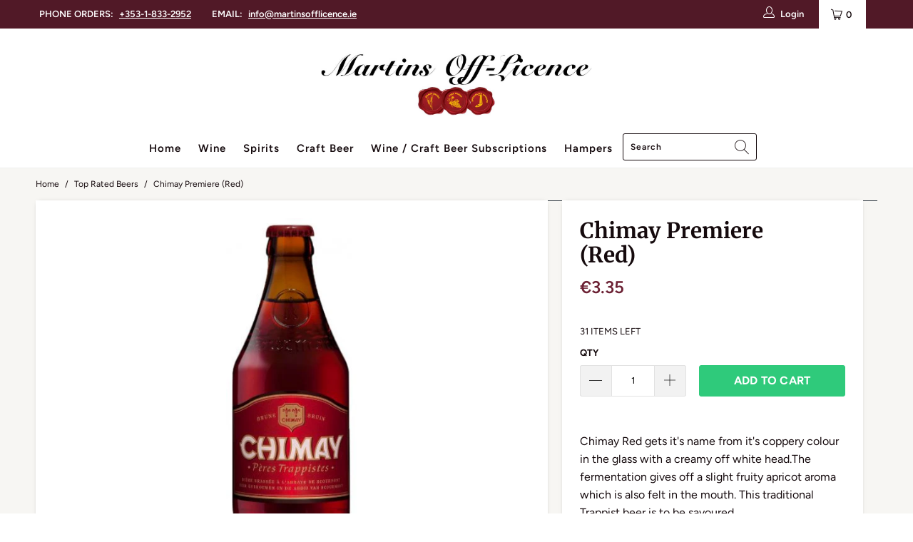

--- FILE ---
content_type: text/html; charset=utf-8
request_url: https://martinsofflicence.ie/collections/top-rated-beers/products/chimay-premiere-red
body_size: 94887
content:


 <!DOCTYPE html>
<html lang="en"> <head> <meta charset="utf-8"> <meta http-equiv="cleartype" content="on"> <meta name="robots" content="index,follow"> <!-- Mobile Specific Metas --> <meta name="HandheldFriendly" content="True"> <meta name="MobileOptimized" content="320"> <meta name="viewport" content="width=device-width,initial-scale=1"> <meta name="theme-color" content="#ffffff"> <title>
      chimay premiere (red) - Martins Off Licence</title> <!-- Google Tag Manager --> <script>(function(w,d,s,l,i){w[l]=w[l]||[];w[l].push({'gtm.start':
    new Date().getTime(),event:'gtm.js'});var f=d.getElementsByTagName(s)[0],
    j=d.createElement(s),dl=l!='dataLayer'?'&l='+l:'';j.async=true;j.src=
    'https://www.googletagmanager.com/gtm.js?id='+i+dl;f.parentNode.insertBefore(j,f);
    })(window,document,'script','dataLayer','GTM-W9BC3SN');</script> <!-- End Google Tag Manager --> <meta name="google-site-verification" content="62yxw2wdQKGShJPVO4O_I1svLz4dsFrKCbvmSxyQHSs" /> <link rel="preconnect dns-prefetch" href="https://fonts.shopifycdn.com" /> <link rel="preconnect dns-prefetch" href="https://cdn.shopify.com" /> <link rel="preconnect dns-prefetch" href="https://v.shopify.com" /> <link rel="preconnect dns-prefetch" href="https://cdn.shopifycloud.com" /> <link rel="preconnect dns-prefetch" href="https://productreviews.shopifycdn.com" /> <script src="https://www.google.com/recaptcha/api.js" async defer></script> <link rel="stylesheet" href="https://cdnjs.cloudflare.com/ajax/libs/fancybox/3.5.6/jquery.fancybox.css"> <!-- Stylesheets for Turbo 4.1.0 --> <link href="//martinsofflicence.ie/cdn/shop/t/15/assets/styles.scss.css?v=136236158043499073681762521961" rel="stylesheet" type="text/css" media="all" />
<!-- load your custom Sommelier CSS -->
<link rel="stylesheet" href="//martinsofflicence.ie/cdn/shop/t/15/assets/sommelier.css?v=69878081790524943151752306522" /> <script>
      window.lazySizesConfig = window.lazySizesConfig || {};

      lazySizesConfig.expand = 300;
      lazySizesConfig.loadHidden = false;

      /*! lazysizes - v4.1.4 */
      !function(a,b){var c=b(a,a.document);a.lazySizes=c,"object"==typeof module&&module.exports&&(module.exports=c)}(window,function(a,b){"use strict";if(b.getElementsByClassName){var c,d,e=b.documentElement,f=a.Date,g=a.HTMLPictureElement,h="addEventListener",i="getAttribute",j=a[h],k=a.setTimeout,l=a.requestAnimationFrame||k,m=a.requestIdleCallback,n=/^picture$/i,o=["load","error","lazyincluded","_lazyloaded"],p={},q=Array.prototype.forEach,r=function(a,b){return p[b]||(p[b]=new RegExp("(\\s|^)"+b+"(\\s|$)")),p[b].test(a[i]("class")||"")&&p[b]},s=function(a,b){r(a,b)||a.setAttribute("class",(a[i]("class")||"").trim()+" "+b)},t=function(a,b){var c;(c=r(a,b))&&a.setAttribute("class",(a[i]("class")||"").replace(c," "))},u=function(a,b,c){var d=c?h:"removeEventListener";c&&u(a,b),o.forEach(function(c){a[d](c,b)})},v=function(a,d,e,f,g){var h=b.createEvent("Event");return e||(e={}),e.instance=c,h.initEvent(d,!f,!g),h.detail=e,a.dispatchEvent(h),h},w=function(b,c){var e;!g&&(e=a.picturefill||d.pf)?(c&&c.src&&!b[i]("srcset")&&b.setAttribute("srcset",c.src),e({reevaluate:!0,elements:[b]})):c&&c.src&&(b.src=c.src)},x=function(a,b){return(getComputedStyle(a,null)||{})[b]},y=function(a,b,c){for(c=c||a.offsetWidth;c<d.minSize&&b&&!a._lazysizesWidth;)c=b.offsetWidth,b=b.parentNode;return c},z=function(){var a,c,d=[],e=[],f=d,g=function(){var b=f;for(f=d.length?e:d,a=!0,c=!1;b.length;)b.shift()();a=!1},h=function(d,e){a&&!e?d.apply(this,arguments):(f.push(d),c||(c=!0,(b.hidden?k:l)(g)))};return h._lsFlush=g,h}(),A=function(a,b){return b?function(){z(a)}:function(){var b=this,c=arguments;z(function(){a.apply(b,c)})}},B=function(a){var b,c=0,e=d.throttleDelay,g=d.ricTimeout,h=function(){b=!1,c=f.now(),a()},i=m&&g>49?function(){m(h,{timeout:g}),g!==d.ricTimeout&&(g=d.ricTimeout)}:A(function(){k(h)},!0);return function(a){var d;(a=a===!0)&&(g=33),b||(b=!0,d=e-(f.now()-c),0>d&&(d=0),a||9>d?i():k(i,d))}},C=function(a){var b,c,d=99,e=function(){b=null,a()},g=function(){var a=f.now()-c;d>a?k(g,d-a):(m||e)(e)};return function(){c=f.now(),b||(b=k(g,d))}};!function(){var b,c={lazyClass:"lazyload",loadedClass:"lazyloaded",loadingClass:"lazyloading",preloadClass:"lazypreload",errorClass:"lazyerror",autosizesClass:"lazyautosizes",srcAttr:"data-src",srcsetAttr:"data-srcset",sizesAttr:"data-sizes",minSize:40,customMedia:{},init:!0,expFactor:1.5,hFac:.8,loadMode:2,loadHidden:!0,ricTimeout:0,throttleDelay:125};d=a.lazySizesConfig||a.lazysizesConfig||{};for(b in c)b in d||(d[b]=c[b]);a.lazySizesConfig=d,k(function(){d.init&&F()})}();var D=function(){var g,l,m,o,p,y,D,F,G,H,I,J,K,L,M=/^img$/i,N=/^iframe$/i,O="onscroll"in a&&!/(gle|ing)bot/.test(navigator.userAgent),P=0,Q=0,R=0,S=-1,T=function(a){R--,a&&a.target&&u(a.target,T),(!a||0>R||!a.target)&&(R=0)},U=function(a,c){var d,f=a,g="hidden"==x(b.body,"visibility")||"hidden"!=x(a.parentNode,"visibility")&&"hidden"!=x(a,"visibility");for(F-=c,I+=c,G-=c,H+=c;g&&(f=f.offsetParent)&&f!=b.body&&f!=e;)g=(x(f,"opacity")||1)>0,g&&"visible"!=x(f,"overflow")&&(d=f.getBoundingClientRect(),g=H>d.left&&G<d.right&&I>d.top-1&&F<d.bottom+1);return g},V=function(){var a,f,h,j,k,m,n,p,q,r=c.elements;if((o=d.loadMode)&&8>R&&(a=r.length)){f=0,S++,null==K&&("expand"in d||(d.expand=e.clientHeight>500&&e.clientWidth>500?500:370),J=d.expand,K=J*d.expFactor),K>Q&&1>R&&S>2&&o>2&&!b.hidden?(Q=K,S=0):Q=o>1&&S>1&&6>R?J:P;for(;a>f;f++)if(r[f]&&!r[f]._lazyRace)if(O)if((p=r[f][i]("data-expand"))&&(m=1*p)||(m=Q),q!==m&&(y=innerWidth+m*L,D=innerHeight+m,n=-1*m,q=m),h=r[f].getBoundingClientRect(),(I=h.bottom)>=n&&(F=h.top)<=D&&(H=h.right)>=n*L&&(G=h.left)<=y&&(I||H||G||F)&&(d.loadHidden||"hidden"!=x(r[f],"visibility"))&&(l&&3>R&&!p&&(3>o||4>S)||U(r[f],m))){if(ba(r[f]),k=!0,R>9)break}else!k&&l&&!j&&4>R&&4>S&&o>2&&(g[0]||d.preloadAfterLoad)&&(g[0]||!p&&(I||H||G||F||"auto"!=r[f][i](d.sizesAttr)))&&(j=g[0]||r[f]);else ba(r[f]);j&&!k&&ba(j)}},W=B(V),X=function(a){s(a.target,d.loadedClass),t(a.target,d.loadingClass),u(a.target,Z),v(a.target,"lazyloaded")},Y=A(X),Z=function(a){Y({target:a.target})},$=function(a,b){try{a.contentWindow.location.replace(b)}catch(c){a.src=b}},_=function(a){var b,c=a[i](d.srcsetAttr);(b=d.customMedia[a[i]("data-media")||a[i]("media")])&&a.setAttribute("media",b),c&&a.setAttribute("srcset",c)},aa=A(function(a,b,c,e,f){var g,h,j,l,o,p;(o=v(a,"lazybeforeunveil",b)).defaultPrevented||(e&&(c?s(a,d.autosizesClass):a.setAttribute("sizes",e)),h=a[i](d.srcsetAttr),g=a[i](d.srcAttr),f&&(j=a.parentNode,l=j&&n.test(j.nodeName||"")),p=b.firesLoad||"src"in a&&(h||g||l),o={target:a},p&&(u(a,T,!0),clearTimeout(m),m=k(T,2500),s(a,d.loadingClass),u(a,Z,!0)),l&&q.call(j.getElementsByTagName("source"),_),h?a.setAttribute("srcset",h):g&&!l&&(N.test(a.nodeName)?$(a,g):a.src=g),f&&(h||l)&&w(a,{src:g})),a._lazyRace&&delete a._lazyRace,t(a,d.lazyClass),z(function(){(!p||a.complete&&a.naturalWidth>1)&&(p?T(o):R--,X(o))},!0)}),ba=function(a){var b,c=M.test(a.nodeName),e=c&&(a[i](d.sizesAttr)||a[i]("sizes")),f="auto"==e;(!f&&l||!c||!a[i]("src")&&!a.srcset||a.complete||r(a,d.errorClass)||!r(a,d.lazyClass))&&(b=v(a,"lazyunveilread").detail,f&&E.updateElem(a,!0,a.offsetWidth),a._lazyRace=!0,R++,aa(a,b,f,e,c))},ca=function(){if(!l){if(f.now()-p<999)return void k(ca,999);var a=C(function(){d.loadMode=3,W()});l=!0,d.loadMode=3,W(),j("scroll",function(){3==d.loadMode&&(d.loadMode=2),a()},!0)}};return{_:function(){p=f.now(),c.elements=b.getElementsByClassName(d.lazyClass),g=b.getElementsByClassName(d.lazyClass+" "+d.preloadClass),L=d.hFac,j("scroll",W,!0),j("resize",W,!0),a.MutationObserver?new MutationObserver(W).observe(e,{childList:!0,subtree:!0,attributes:!0}):(e[h]("DOMNodeInserted",W,!0),e[h]("DOMAttrModified",W,!0),setInterval(W,999)),j("hashchange",W,!0),["focus","mouseover","click","load","transitionend","animationend","webkitAnimationEnd"].forEach(function(a){b[h](a,W,!0)}),/d$|^c/.test(b.readyState)?ca():(j("load",ca),b[h]("DOMContentLoaded",W),k(ca,2e4)),c.elements.length?(V(),z._lsFlush()):W()},checkElems:W,unveil:ba}}(),E=function(){var a,c=A(function(a,b,c,d){var e,f,g;if(a._lazysizesWidth=d,d+="px",a.setAttribute("sizes",d),n.test(b.nodeName||""))for(e=b.getElementsByTagName("source"),f=0,g=e.length;g>f;f++)e[f].setAttribute("sizes",d);c.detail.dataAttr||w(a,c.detail)}),e=function(a,b,d){var e,f=a.parentNode;f&&(d=y(a,f,d),e=v(a,"lazybeforesizes",{width:d,dataAttr:!!b}),e.defaultPrevented||(d=e.detail.width,d&&d!==a._lazysizesWidth&&c(a,f,e,d)))},f=function(){var b,c=a.length;if(c)for(b=0;c>b;b++)e(a[b])},g=C(f);return{_:function(){a=b.getElementsByClassName(d.autosizesClass),j("resize",g)},checkElems:g,updateElem:e}}(),F=function(){F.i||(F.i=!0,E._(),D._())};return c={cfg:d,autoSizer:E,loader:D,init:F,uP:w,aC:s,rC:t,hC:r,fire:v,gW:y,rAF:z}}});

      /*! lazysizes - v4.1.4 */
      !function(a,b){var c=function(){b(a.lazySizes),a.removeEventListener("lazyunveilread",c,!0)};b=b.bind(null,a,a.document),"object"==typeof module&&module.exports?b(require("lazysizes")):a.lazySizes?c():a.addEventListener("lazyunveilread",c,!0)}(window,function(a,b,c){"use strict";function d(){this.ratioElems=b.getElementsByClassName("lazyaspectratio"),this._setupEvents(),this.processImages()}if(a.addEventListener){var e,f,g,h=Array.prototype.forEach,i=/^picture$/i,j="data-aspectratio",k="img["+j+"]",l=function(b){return a.matchMedia?(l=function(a){return!a||(matchMedia(a)||{}).matches})(b):a.Modernizr&&Modernizr.mq?!b||Modernizr.mq(b):!b},m=c.aC,n=c.rC,o=c.cfg;d.prototype={_setupEvents:function(){var a=this,c=function(b){b.naturalWidth<36?a.addAspectRatio(b,!0):a.removeAspectRatio(b,!0)},d=function(){a.processImages()};b.addEventListener("load",function(a){a.target.getAttribute&&a.target.getAttribute(j)&&c(a.target)},!0),addEventListener("resize",function(){var b,d=function(){h.call(a.ratioElems,c)};return function(){clearTimeout(b),b=setTimeout(d,99)}}()),b.addEventListener("DOMContentLoaded",d),addEventListener("load",d)},processImages:function(a){var c,d;a||(a=b),c="length"in a&&!a.nodeName?a:a.querySelectorAll(k);for(d=0;d<c.length;d++)c[d].naturalWidth>36?this.removeAspectRatio(c[d]):this.addAspectRatio(c[d])},getSelectedRatio:function(a){var b,c,d,e,f,g=a.parentNode;if(g&&i.test(g.nodeName||""))for(d=g.getElementsByTagName("source"),b=0,c=d.length;c>b;b++)if(e=d[b].getAttribute("data-media")||d[b].getAttribute("media"),o.customMedia[e]&&(e=o.customMedia[e]),l(e)){f=d[b].getAttribute(j);break}return f||a.getAttribute(j)||""},parseRatio:function(){var a=/^\s*([+\d\.]+)(\s*[\/x]\s*([+\d\.]+))?\s*$/,b={};return function(c){var d;return!b[c]&&(d=c.match(a))&&(d[3]?b[c]=d[1]/d[3]:b[c]=1*d[1]),b[c]}}(),addAspectRatio:function(b,c){var d,e=b.offsetWidth,f=b.offsetHeight;return c||m(b,"lazyaspectratio"),36>e&&0>=f?void((e||f&&a.console)&&console.log("Define width or height of image, so we can calculate the other dimension")):(d=this.getSelectedRatio(b),d=this.parseRatio(d),void(d&&(e?b.style.height=e/d+"px":b.style.width=f*d+"px")))},removeAspectRatio:function(a){n(a,"lazyaspectratio"),a.style.height="",a.style.width="",a.removeAttribute(j)}},f=function(){g=a.jQuery||a.Zepto||a.shoestring||a.$,g&&g.fn&&!g.fn.imageRatio&&g.fn.filter&&g.fn.add&&g.fn.find?g.fn.imageRatio=function(){return e.processImages(this.find(k).add(this.filter(k))),this}:g=!1},f(),setTimeout(f),e=new d,a.imageRatio=e,"object"==typeof module&&module.exports?module.exports=e:"function"==typeof define&&define.amd&&define(e)}});

        /*! lazysizes - v4.1.5 */
        !function(a,b){var c=function(){b(a.lazySizes),a.removeEventListener("lazyunveilread",c,!0)};b=b.bind(null,a,a.document),"object"==typeof module&&module.exports?b(require("lazysizes")):a.lazySizes?c():a.addEventListener("lazyunveilread",c,!0)}(window,function(a,b,c){"use strict";if(a.addEventListener){var d=/\s+/g,e=/\s*\|\s+|\s+\|\s*/g,f=/^(.+?)(?:\s+\[\s*(.+?)\s*\])(?:\s+\[\s*(.+?)\s*\])?$/,g=/^\s*\(*\s*type\s*:\s*(.+?)\s*\)*\s*$/,h=/\(|\)|'/,i={contain:1,cover:1},j=function(a){var b=c.gW(a,a.parentNode);return(!a._lazysizesWidth||b>a._lazysizesWidth)&&(a._lazysizesWidth=b),a._lazysizesWidth},k=function(a){var b;return b=(getComputedStyle(a)||{getPropertyValue:function(){}}).getPropertyValue("background-size"),!i[b]&&i[a.style.backgroundSize]&&(b=a.style.backgroundSize),b},l=function(a,b){if(b){var c=b.match(g);c&&c[1]?a.setAttribute("type",c[1]):a.setAttribute("media",lazySizesConfig.customMedia[b]||b)}},m=function(a,c,g){var h=b.createElement("picture"),i=c.getAttribute(lazySizesConfig.sizesAttr),j=c.getAttribute("data-ratio"),k=c.getAttribute("data-optimumx");c._lazybgset&&c._lazybgset.parentNode==c&&c.removeChild(c._lazybgset),Object.defineProperty(g,"_lazybgset",{value:c,writable:!0}),Object.defineProperty(c,"_lazybgset",{value:h,writable:!0}),a=a.replace(d," ").split(e),h.style.display="none",g.className=lazySizesConfig.lazyClass,1!=a.length||i||(i="auto"),a.forEach(function(a){var c,d=b.createElement("source");i&&"auto"!=i&&d.setAttribute("sizes",i),(c=a.match(f))?(d.setAttribute(lazySizesConfig.srcsetAttr,c[1]),l(d,c[2]),l(d,c[3])):d.setAttribute(lazySizesConfig.srcsetAttr,a),h.appendChild(d)}),i&&(g.setAttribute(lazySizesConfig.sizesAttr,i),c.removeAttribute(lazySizesConfig.sizesAttr),c.removeAttribute("sizes")),k&&g.setAttribute("data-optimumx",k),j&&g.setAttribute("data-ratio",j),h.appendChild(g),c.appendChild(h)},n=function(a){if(a.target._lazybgset){var b=a.target,d=b._lazybgset,e=b.currentSrc||b.src;if(e){var f=c.fire(d,"bgsetproxy",{src:e,useSrc:h.test(e)?JSON.stringify(e):e});f.defaultPrevented||(d.style.backgroundImage="url("+f.detail.useSrc+")")}b._lazybgsetLoading&&(c.fire(d,"_lazyloaded",{},!1,!0),delete b._lazybgsetLoading)}};addEventListener("lazybeforeunveil",function(a){var d,e,f;!a.defaultPrevented&&(d=a.target.getAttribute("data-bgset"))&&(f=a.target,e=b.createElement("img"),e.alt="",e._lazybgsetLoading=!0,a.detail.firesLoad=!0,m(d,f,e),setTimeout(function(){c.loader.unveil(e),c.rAF(function(){c.fire(e,"_lazyloaded",{},!0,!0),e.complete&&n({target:e})})}))}),b.addEventListener("load",n,!0),a.addEventListener("lazybeforesizes",function(a){if(a.detail.instance==c&&a.target._lazybgset&&a.detail.dataAttr){var b=a.target._lazybgset,d=k(b);i[d]&&(a.target._lazysizesParentFit=d,c.rAF(function(){a.target.setAttribute("data-parent-fit",d),a.target._lazysizesParentFit&&delete a.target._lazysizesParentFit}))}},!0),b.documentElement.addEventListener("lazybeforesizes",function(a){!a.defaultPrevented&&a.target._lazybgset&&a.detail.instance==c&&(a.detail.width=j(a.target._lazybgset))})}});</script> <meta name="description" content="Chimay Red gets it&#39;s name from it&#39;s coppery colour in the glass with a creamy off white head." /> <link rel="shortcut icon" type="image/x-icon" href="//martinsofflicence.ie/cdn/shop/files/MAartins-off-licence-favicon_180x180.png?v=1613528150"> <link rel="apple-touch-icon" href="//martinsofflicence.ie/cdn/shop/files/MAartins-off-licence-favicon_180x180.png?v=1613528150"/> <link rel="apple-touch-icon" sizes="57x57" href="//martinsofflicence.ie/cdn/shop/files/MAartins-off-licence-favicon_57x57.png?v=1613528150"/> <link rel="apple-touch-icon" sizes="60x60" href="//martinsofflicence.ie/cdn/shop/files/MAartins-off-licence-favicon_60x60.png?v=1613528150"/> <link rel="apple-touch-icon" sizes="72x72" href="//martinsofflicence.ie/cdn/shop/files/MAartins-off-licence-favicon_72x72.png?v=1613528150"/> <link rel="apple-touch-icon" sizes="76x76" href="//martinsofflicence.ie/cdn/shop/files/MAartins-off-licence-favicon_76x76.png?v=1613528150"/> <link rel="apple-touch-icon" sizes="114x114" href="//martinsofflicence.ie/cdn/shop/files/MAartins-off-licence-favicon_114x114.png?v=1613528150"/> <link rel="apple-touch-icon" sizes="180x180" href="//martinsofflicence.ie/cdn/shop/files/MAartins-off-licence-favicon_180x180.png?v=1613528150"/> <link rel="apple-touch-icon" sizes="228x228" href="//martinsofflicence.ie/cdn/shop/files/MAartins-off-licence-favicon_228x228.png?v=1613528150"/> <link rel="canonical" href="https://martinsofflicence.ie/products/chimay-premiere-red" /> <script>window.performance && window.performance.mark && window.performance.mark('shopify.content_for_header.start');</script><meta name="google-site-verification" content="fNjdCRzBYt9P90F-j-EBOL3WwYqhLKyGW7QaShb-FYw">
<meta id="shopify-digital-wallet" name="shopify-digital-wallet" content="/24561090612/digital_wallets/dialog">
<meta name="shopify-checkout-api-token" content="b92984277a56972563eb8f7c3525676e">
<meta id="in-context-paypal-metadata" data-shop-id="24561090612" data-venmo-supported="false" data-environment="production" data-locale="en_US" data-paypal-v4="true" data-currency="EUR">
<link rel="alternate" type="application/json+oembed" href="https://martinsofflicence.ie/products/chimay-premiere-red.oembed">
<script async="async" src="/checkouts/internal/preloads.js?locale=en-IE"></script>
<link rel="preconnect" href="https://shop.app" crossorigin="anonymous">
<script async="async" src="https://shop.app/checkouts/internal/preloads.js?locale=en-IE&shop_id=24561090612" crossorigin="anonymous"></script>
<script id="apple-pay-shop-capabilities" type="application/json">{"shopId":24561090612,"countryCode":"IE","currencyCode":"EUR","merchantCapabilities":["supports3DS"],"merchantId":"gid:\/\/shopify\/Shop\/24561090612","merchantName":"Martins Off Licence ","requiredBillingContactFields":["postalAddress","email","phone"],"requiredShippingContactFields":["postalAddress","email","phone"],"shippingType":"shipping","supportedNetworks":["visa","maestro","masterCard","amex"],"total":{"type":"pending","label":"Martins Off Licence ","amount":"1.00"},"shopifyPaymentsEnabled":true,"supportsSubscriptions":true}</script>
<script id="shopify-features" type="application/json">{"accessToken":"b92984277a56972563eb8f7c3525676e","betas":["rich-media-storefront-analytics"],"domain":"martinsofflicence.ie","predictiveSearch":true,"shopId":24561090612,"locale":"en"}</script>
<script>var Shopify = Shopify || {};
Shopify.shop = "martins-offlicence.myshopify.com";
Shopify.locale = "en";
Shopify.currency = {"active":"EUR","rate":"1.0"};
Shopify.country = "IE";
Shopify.theme = {"name":"Copy of Martin's-Off-Licence-FelleMedia-V1.5-19\/10","id":132714037481,"schema_name":"Turbo","schema_version":"4.1.0","theme_store_id":null,"role":"main"};
Shopify.theme.handle = "null";
Shopify.theme.style = {"id":null,"handle":null};
Shopify.cdnHost = "martinsofflicence.ie/cdn";
Shopify.routes = Shopify.routes || {};
Shopify.routes.root = "/";</script>
<script type="module">!function(o){(o.Shopify=o.Shopify||{}).modules=!0}(window);</script>
<script>!function(o){function n(){var o=[];function n(){o.push(Array.prototype.slice.apply(arguments))}return n.q=o,n}var t=o.Shopify=o.Shopify||{};t.loadFeatures=n(),t.autoloadFeatures=n()}(window);</script>
<script>
  window.ShopifyPay = window.ShopifyPay || {};
  window.ShopifyPay.apiHost = "shop.app\/pay";
  window.ShopifyPay.redirectState = null;
</script>
<script id="shop-js-analytics" type="application/json">{"pageType":"product"}</script>
<script defer="defer" async type="module" src="//martinsofflicence.ie/cdn/shopifycloud/shop-js/modules/v2/client.init-shop-cart-sync_BT-GjEfc.en.esm.js"></script>
<script defer="defer" async type="module" src="//martinsofflicence.ie/cdn/shopifycloud/shop-js/modules/v2/chunk.common_D58fp_Oc.esm.js"></script>
<script defer="defer" async type="module" src="//martinsofflicence.ie/cdn/shopifycloud/shop-js/modules/v2/chunk.modal_xMitdFEc.esm.js"></script>
<script type="module">
  await import("//martinsofflicence.ie/cdn/shopifycloud/shop-js/modules/v2/client.init-shop-cart-sync_BT-GjEfc.en.esm.js");
await import("//martinsofflicence.ie/cdn/shopifycloud/shop-js/modules/v2/chunk.common_D58fp_Oc.esm.js");
await import("//martinsofflicence.ie/cdn/shopifycloud/shop-js/modules/v2/chunk.modal_xMitdFEc.esm.js");

  window.Shopify.SignInWithShop?.initShopCartSync?.({"fedCMEnabled":true,"windoidEnabled":true});

</script>
<script>
  window.Shopify = window.Shopify || {};
  if (!window.Shopify.featureAssets) window.Shopify.featureAssets = {};
  window.Shopify.featureAssets['shop-js'] = {"shop-cart-sync":["modules/v2/client.shop-cart-sync_DZOKe7Ll.en.esm.js","modules/v2/chunk.common_D58fp_Oc.esm.js","modules/v2/chunk.modal_xMitdFEc.esm.js"],"init-fed-cm":["modules/v2/client.init-fed-cm_B6oLuCjv.en.esm.js","modules/v2/chunk.common_D58fp_Oc.esm.js","modules/v2/chunk.modal_xMitdFEc.esm.js"],"shop-cash-offers":["modules/v2/client.shop-cash-offers_D2sdYoxE.en.esm.js","modules/v2/chunk.common_D58fp_Oc.esm.js","modules/v2/chunk.modal_xMitdFEc.esm.js"],"shop-login-button":["modules/v2/client.shop-login-button_QeVjl5Y3.en.esm.js","modules/v2/chunk.common_D58fp_Oc.esm.js","modules/v2/chunk.modal_xMitdFEc.esm.js"],"pay-button":["modules/v2/client.pay-button_DXTOsIq6.en.esm.js","modules/v2/chunk.common_D58fp_Oc.esm.js","modules/v2/chunk.modal_xMitdFEc.esm.js"],"shop-button":["modules/v2/client.shop-button_DQZHx9pm.en.esm.js","modules/v2/chunk.common_D58fp_Oc.esm.js","modules/v2/chunk.modal_xMitdFEc.esm.js"],"avatar":["modules/v2/client.avatar_BTnouDA3.en.esm.js"],"init-windoid":["modules/v2/client.init-windoid_CR1B-cfM.en.esm.js","modules/v2/chunk.common_D58fp_Oc.esm.js","modules/v2/chunk.modal_xMitdFEc.esm.js"],"init-shop-for-new-customer-accounts":["modules/v2/client.init-shop-for-new-customer-accounts_C_vY_xzh.en.esm.js","modules/v2/client.shop-login-button_QeVjl5Y3.en.esm.js","modules/v2/chunk.common_D58fp_Oc.esm.js","modules/v2/chunk.modal_xMitdFEc.esm.js"],"init-shop-email-lookup-coordinator":["modules/v2/client.init-shop-email-lookup-coordinator_BI7n9ZSv.en.esm.js","modules/v2/chunk.common_D58fp_Oc.esm.js","modules/v2/chunk.modal_xMitdFEc.esm.js"],"init-shop-cart-sync":["modules/v2/client.init-shop-cart-sync_BT-GjEfc.en.esm.js","modules/v2/chunk.common_D58fp_Oc.esm.js","modules/v2/chunk.modal_xMitdFEc.esm.js"],"shop-toast-manager":["modules/v2/client.shop-toast-manager_DiYdP3xc.en.esm.js","modules/v2/chunk.common_D58fp_Oc.esm.js","modules/v2/chunk.modal_xMitdFEc.esm.js"],"init-customer-accounts":["modules/v2/client.init-customer-accounts_D9ZNqS-Q.en.esm.js","modules/v2/client.shop-login-button_QeVjl5Y3.en.esm.js","modules/v2/chunk.common_D58fp_Oc.esm.js","modules/v2/chunk.modal_xMitdFEc.esm.js"],"init-customer-accounts-sign-up":["modules/v2/client.init-customer-accounts-sign-up_iGw4briv.en.esm.js","modules/v2/client.shop-login-button_QeVjl5Y3.en.esm.js","modules/v2/chunk.common_D58fp_Oc.esm.js","modules/v2/chunk.modal_xMitdFEc.esm.js"],"shop-follow-button":["modules/v2/client.shop-follow-button_CqMgW2wH.en.esm.js","modules/v2/chunk.common_D58fp_Oc.esm.js","modules/v2/chunk.modal_xMitdFEc.esm.js"],"checkout-modal":["modules/v2/client.checkout-modal_xHeaAweL.en.esm.js","modules/v2/chunk.common_D58fp_Oc.esm.js","modules/v2/chunk.modal_xMitdFEc.esm.js"],"shop-login":["modules/v2/client.shop-login_D91U-Q7h.en.esm.js","modules/v2/chunk.common_D58fp_Oc.esm.js","modules/v2/chunk.modal_xMitdFEc.esm.js"],"lead-capture":["modules/v2/client.lead-capture_BJmE1dJe.en.esm.js","modules/v2/chunk.common_D58fp_Oc.esm.js","modules/v2/chunk.modal_xMitdFEc.esm.js"],"payment-terms":["modules/v2/client.payment-terms_Ci9AEqFq.en.esm.js","modules/v2/chunk.common_D58fp_Oc.esm.js","modules/v2/chunk.modal_xMitdFEc.esm.js"]};
</script>
<script>(function() {
  var isLoaded = false;
  function asyncLoad() {
    if (isLoaded) return;
    isLoaded = true;
    var urls = ["\/\/code.tidio.co\/mxyn82o7qcy1lmvgkopfjkamq7uf0uq9.js?shop=martins-offlicence.myshopify.com","https:\/\/cdn.shopify.com\/s\/files\/1\/0245\/6109\/0612\/t\/15\/assets\/booster_eu_cookie_24561090612.js?v=1655060191\u0026shop=martins-offlicence.myshopify.com","https:\/\/cdn-app.sealsubscriptions.com\/shopify\/public\/js\/sealsubscriptions.js?shop=martins-offlicence.myshopify.com","https:\/\/cdn.giftship.app\/build\/storefront\/giftship.js?shop=martins-offlicence.myshopify.com","https:\/\/cdn.hextom.com\/js\/eventpromotionbar.js?shop=martins-offlicence.myshopify.com","https:\/\/cdn.hextom.com\/js\/quickannouncementbar.js?shop=martins-offlicence.myshopify.com","https:\/\/apps-shop.segmentify.com\/scripts\/js\/shop.js?app=trendify\u0026shop=martins-offlicence.myshopify.com"];
    for (var i = 0; i <urls.length; i++) {
      var s = document.createElement('script');
      s.type = 'text/javascript';
      s.async = true;
      s.src = urls[i];
      var x = document.getElementsByTagName('script')[0];
      x.parentNode.insertBefore(s, x);
    }
  };
  if(window.attachEvent) {
    window.attachEvent('onload', asyncLoad);
  } else {
    window.addEventListener('load', asyncLoad, false);
  }
})();</script>
<script id="__st">var __st={"a":24561090612,"offset":0,"reqid":"7c2ebf89-f915-435c-a928-5ac147615830-1769278490","pageurl":"martinsofflicence.ie\/collections\/top-rated-beers\/products\/chimay-premiere-red","u":"224eb9d779d2","p":"product","rtyp":"product","rid":4358487081012};</script>
<script>window.ShopifyPaypalV4VisibilityTracking = true;</script>
<script id="captcha-bootstrap">!function(){'use strict';const t='contact',e='account',n='new_comment',o=[[t,t],['blogs',n],['comments',n],[t,'customer']],c=[[e,'customer_login'],[e,'guest_login'],[e,'recover_customer_password'],[e,'create_customer']],r=t=>t.map((([t,e])=>`form[action*='/${t}']:not([data-nocaptcha='true']) input[name='form_type'][value='${e}']`)).join(','),a=t=>()=>t?[...document.querySelectorAll(t)].map((t=>t.form)):[];function s(){const t=[...o],e=r(t);return a(e)}const i='password',u='form_key',d=['recaptcha-v3-token','g-recaptcha-response','h-captcha-response',i],f=()=>{try{return window.sessionStorage}catch{return}},m='__shopify_v',_=t=>t.elements[u];function p(t,e,n=!1){try{const o=window.sessionStorage,c=JSON.parse(o.getItem(e)),{data:r}=function(t){const{data:e,action:n}=t;return t[m]||n?{data:e,action:n}:{data:t,action:n}}(c);for(const[e,n]of Object.entries(r))t.elements[e]&&(t.elements[e].value=n);n&&o.removeItem(e)}catch(o){console.error('form repopulation failed',{error:o})}}const l='form_type',E='cptcha';function T(t){t.dataset[E]=!0}const w=window,h=w.document,L='Shopify',v='ce_forms',y='captcha';let A=!1;((t,e)=>{const n=(g='f06e6c50-85a8-45c8-87d0-21a2b65856fe',I='https://cdn.shopify.com/shopifycloud/storefront-forms-hcaptcha/ce_storefront_forms_captcha_hcaptcha.v1.5.2.iife.js',D={infoText:'Protected by hCaptcha',privacyText:'Privacy',termsText:'Terms'},(t,e,n)=>{const o=w[L][v],c=o.bindForm;if(c)return c(t,g,e,D).then(n);var r;o.q.push([[t,g,e,D],n]),r=I,A||(h.body.append(Object.assign(h.createElement('script'),{id:'captcha-provider',async:!0,src:r})),A=!0)});var g,I,D;w[L]=w[L]||{},w[L][v]=w[L][v]||{},w[L][v].q=[],w[L][y]=w[L][y]||{},w[L][y].protect=function(t,e){n(t,void 0,e),T(t)},Object.freeze(w[L][y]),function(t,e,n,w,h,L){const[v,y,A,g]=function(t,e,n){const i=e?o:[],u=t?c:[],d=[...i,...u],f=r(d),m=r(i),_=r(d.filter((([t,e])=>n.includes(e))));return[a(f),a(m),a(_),s()]}(w,h,L),I=t=>{const e=t.target;return e instanceof HTMLFormElement?e:e&&e.form},D=t=>v().includes(t);t.addEventListener('submit',(t=>{const e=I(t);if(!e)return;const n=D(e)&&!e.dataset.hcaptchaBound&&!e.dataset.recaptchaBound,o=_(e),c=g().includes(e)&&(!o||!o.value);(n||c)&&t.preventDefault(),c&&!n&&(function(t){try{if(!f())return;!function(t){const e=f();if(!e)return;const n=_(t);if(!n)return;const o=n.value;o&&e.removeItem(o)}(t);const e=Array.from(Array(32),(()=>Math.random().toString(36)[2])).join('');!function(t,e){_(t)||t.append(Object.assign(document.createElement('input'),{type:'hidden',name:u})),t.elements[u].value=e}(t,e),function(t,e){const n=f();if(!n)return;const o=[...t.querySelectorAll(`input[type='${i}']`)].map((({name:t})=>t)),c=[...d,...o],r={};for(const[a,s]of new FormData(t).entries())c.includes(a)||(r[a]=s);n.setItem(e,JSON.stringify({[m]:1,action:t.action,data:r}))}(t,e)}catch(e){console.error('failed to persist form',e)}}(e),e.submit())}));const S=(t,e)=>{t&&!t.dataset[E]&&(n(t,e.some((e=>e===t))),T(t))};for(const o of['focusin','change'])t.addEventListener(o,(t=>{const e=I(t);D(e)&&S(e,y())}));const B=e.get('form_key'),M=e.get(l),P=B&&M;t.addEventListener('DOMContentLoaded',(()=>{const t=y();if(P)for(const e of t)e.elements[l].value===M&&p(e,B);[...new Set([...A(),...v().filter((t=>'true'===t.dataset.shopifyCaptcha))])].forEach((e=>S(e,t)))}))}(h,new URLSearchParams(w.location.search),n,t,e,['guest_login'])})(!0,!0)}();</script>
<script integrity="sha256-4kQ18oKyAcykRKYeNunJcIwy7WH5gtpwJnB7kiuLZ1E=" data-source-attribution="shopify.loadfeatures" defer="defer" src="//martinsofflicence.ie/cdn/shopifycloud/storefront/assets/storefront/load_feature-a0a9edcb.js" crossorigin="anonymous"></script>
<script crossorigin="anonymous" defer="defer" src="//martinsofflicence.ie/cdn/shopifycloud/storefront/assets/shopify_pay/storefront-65b4c6d7.js?v=20250812"></script>
<script data-source-attribution="shopify.dynamic_checkout.dynamic.init">var Shopify=Shopify||{};Shopify.PaymentButton=Shopify.PaymentButton||{isStorefrontPortableWallets:!0,init:function(){window.Shopify.PaymentButton.init=function(){};var t=document.createElement("script");t.src="https://martinsofflicence.ie/cdn/shopifycloud/portable-wallets/latest/portable-wallets.en.js",t.type="module",document.head.appendChild(t)}};
</script>
<script data-source-attribution="shopify.dynamic_checkout.buyer_consent">
  function portableWalletsHideBuyerConsent(e){var t=document.getElementById("shopify-buyer-consent"),n=document.getElementById("shopify-subscription-policy-button");t&&n&&(t.classList.add("hidden"),t.setAttribute("aria-hidden","true"),n.removeEventListener("click",e))}function portableWalletsShowBuyerConsent(e){var t=document.getElementById("shopify-buyer-consent"),n=document.getElementById("shopify-subscription-policy-button");t&&n&&(t.classList.remove("hidden"),t.removeAttribute("aria-hidden"),n.addEventListener("click",e))}window.Shopify?.PaymentButton&&(window.Shopify.PaymentButton.hideBuyerConsent=portableWalletsHideBuyerConsent,window.Shopify.PaymentButton.showBuyerConsent=portableWalletsShowBuyerConsent);
</script>
<script>
  function portableWalletsCleanup(e){e&&e.src&&console.error("Failed to load portable wallets script "+e.src);var t=document.querySelectorAll("shopify-accelerated-checkout .shopify-payment-button__skeleton, shopify-accelerated-checkout-cart .wallet-cart-button__skeleton"),e=document.getElementById("shopify-buyer-consent");for(let e=0;e<t.length;e++)t[e].remove();e&&e.remove()}function portableWalletsNotLoadedAsModule(e){e instanceof ErrorEvent&&"string"==typeof e.message&&e.message.includes("import.meta")&&"string"==typeof e.filename&&e.filename.includes("portable-wallets")&&(window.removeEventListener("error",portableWalletsNotLoadedAsModule),window.Shopify.PaymentButton.failedToLoad=e,"loading"===document.readyState?document.addEventListener("DOMContentLoaded",window.Shopify.PaymentButton.init):window.Shopify.PaymentButton.init())}window.addEventListener("error",portableWalletsNotLoadedAsModule);
</script>

<script type="module" src="https://martinsofflicence.ie/cdn/shopifycloud/portable-wallets/latest/portable-wallets.en.js" onError="portableWalletsCleanup(this)" crossorigin="anonymous"></script>
<script nomodule>
  document.addEventListener("DOMContentLoaded", portableWalletsCleanup);
</script>

<link id="shopify-accelerated-checkout-styles" rel="stylesheet" media="screen" href="https://martinsofflicence.ie/cdn/shopifycloud/portable-wallets/latest/accelerated-checkout-backwards-compat.css" crossorigin="anonymous">
<style id="shopify-accelerated-checkout-cart">
        #shopify-buyer-consent {
  margin-top: 1em;
  display: inline-block;
  width: 100%;
}

#shopify-buyer-consent.hidden {
  display: none;
}

#shopify-subscription-policy-button {
  background: none;
  border: none;
  padding: 0;
  text-decoration: underline;
  font-size: inherit;
  cursor: pointer;
}

#shopify-subscription-policy-button::before {
  box-shadow: none;
}

      </style>

<script>window.performance && window.performance.mark && window.performance.mark('shopify.content_for_header.end');</script>
    

    

<meta name="author" content="Martins Off Licence ">
<meta property="og:url" content="https://martinsofflicence.ie/products/chimay-premiere-red">
<meta property="og:site_name" content="Martins Off Licence "> <meta property="og:type" content="product"> <meta property="og:title" content="chimay premiere (red)"> <meta property="og:image" content="https://martinsofflicence.ie/cdn/shop/products/360x510_p1375172386248_red_1027049c-7a85-4cf9-b093-b510cf0a2f85_600x.jpg?v=1583170602"> <meta property="og:image:secure_url" content="https://martinsofflicence.ie/cdn/shop/products/360x510_p1375172386248_red_1027049c-7a85-4cf9-b093-b510cf0a2f85_600x.jpg?v=1583170602"> <meta property="og:price:amount" content="3.35"> <meta property="og:price:currency" content="EUR"> <meta property="og:description" content="Chimay Red gets it&#39;s name from it&#39;s coppery colour in the glass with a creamy off white head."> <meta name="twitter:site" content="@martinsfairview">

<meta name="twitter:card" content="summary"> <meta name="twitter:title" content="chimay premiere (red)"> <meta name="twitter:description" content="Chimay Red gets it&#39;s name from it&#39;s coppery colour in the glass with a creamy off white head.The fermentation gives off a slight fruity apricot aroma which is also felt in the mouth. This traditional Trappist beer is to be savoured.Food RecommendationsGood with saffron and fish.ABV7.0%"> <meta name="twitter:image" content="https://martinsofflicence.ie/cdn/shop/products/360x510_p1375172386248_red_1027049c-7a85-4cf9-b093-b510cf0a2f85_240x.jpg?v=1583170602"> <meta name="twitter:image:width" content="240"> <meta name="twitter:image:height" content="240"> <link rel="prev" href="/collections/top-rated-beers/products/st-bernardus-wit"> <link rel="next" href="/collections/top-rated-beers/products/schneider-weisse-unser-aventinus-tap-6"> <link rel="alternate" hreflang="en-gb" href="https://martinsofflicence.ie/products/chimay-premiere-red" /> <!--begin-bc-sf-filter-css--> <style data-id="bc-sf-filter-style" type="text/css">
      #bc-sf-filter-options-wrapper .bc-sf-filter-option-block .bc-sf-filter-block-title h3,
      #bc-sf-filter-tree-h .bc-sf-filter-option-block .bc-sf-filter-block-title a {}
      #bc-sf-filter-options-wrapper .bc-sf-filter-option-block .bc-sf-filter-block-content ul li a,
      #bc-sf-filter-tree-h .bc-sf-filter-option-block .bc-sf-filter-block-content ul li a {}
      #bc-sf-filter-tree-mobile button {}</style><link href="//martinsofflicence.ie/cdn/shop/t/15/assets/bc-sf-filter.scss.css?v=59947084955856413611695920913" rel="stylesheet" type="text/css" media="all" />

<!--end-bc-sf-filter-css--> <script>

  /**
   * IMPORTANT!
   * Do not edit this file. Any changes made could be overwritten by Giftship at
   * any time. If you need assistance, please reach out to us at support@gist-apps.com.
   *
   * The below code is critical to the functionality of Giftship's multiple shipping
   * address and bundle features. It also greatly improves the load time of the
   * application.
   */

  if (typeof(GIST) == 'undefined') {
    window.GIST = GIST = {};
  }
  if (typeof(GIST.f) == 'undefined') {
    GIST.f = {};
  }

  GIST.f._isEmpty = function(obj){

    for(var prop in obj) {
      if(obj.hasOwnProperty(prop)) {
        return false;
      }
    }

    return JSON.stringify(obj) === JSON.stringify({});

  };

  GIST.bundles   = [];
  GIST.remove    = {};
  GIST.discounts = [];

  
  
  

  

  
  GIST._bundleCart = false;
  

  

  
  if (GIST.remove && !GIST.f._isEmpty(GIST.remove) ) {

    GIST.xhr = new XMLHttpRequest();
    GIST.xhr.open('POST', Shopify.routes.root + 'cart/update.js');
    GIST.xhr.setRequestHeader('Content-Type', 'application/json');
    GIST.xhr.onload = function() {
      if (GIST.xhr.status === 200 && window.performance) {
         var navEntries = window.performance.getEntriesByType('navigation');
         if (navEntries.length > 0 && navEntries[0].type === 'back_forward') {
            location.reload();
         } else if (window.performance.navigation && window.performance.navigation.type == window.performance.navigation.TYPE_BACK_FORWARD) {
            location.reload();
         }
       }
    };
    GIST.xhr.send(JSON.stringify({updates:GIST.remove}));

  }
  

</script>





<script type="text/javascript" src="https://cdn.giftship.app/build/storefront/giftship.js" async></script>
<link rel="stylesheet" type="text/css" href="https://cdn.giftship.app/build/storefront/giftship.css">








  	 

    
<style>

    .primenWrapper ul, ol {
        display: block;
        margin-block-start: 1em;
        margin-block-end: 1em;
        margin-inline-start: 0px;
        margin-inline-end: 0px;
        padding-inline-start: 40px;
        list-style-type: revert;
    }
    .primenWrapper li {
        list-style: inherit;
        list-style-position: inside;
    }

    .prime-d-block{display:block;}
    .prime-d-inline-block{display:inline-block;}
						
    .prime-align-middle{vertical-align:middle;}
    .prime-align-top {vertical-align: top;}
    
    .prime-m-0{margin: 0rem;} 
    .prime-mr-0{margin-right: 0rem;} 
    .prime-ml-0{margin-left: 0rem;}
    .prime-mt-0{margin-top: 0rem;}
    .prime-mb-0{margin-bottom: 0rem;}
    
    .prime-m-1{margin: .25rem;} 
    .prime-mr-1{margin-right: .25rem;} 
    .prime-ml-1{margin-left: .25rem;}
    .prime-mt-1{margin-top: .25rem;}
    .prime-mb-1{margin-bottom: .25rem;}

    .prime-m-2{margin: .5rem;} 
    .prime-mr-2{margin-right: .5rem;} 
    .prime-ml-2{margin-left: .5rem;}
    .prime-mt-2{margin-top: .5rem;}
    .prime-mb-2{margin-bottom: .5rem;}

    .prime-m-3{margin: 1em;} 
    .prime-mr-3{margin-right: 1rem;} 
    .prime-ml-3{margin-left: 1rem;}
    .prime-mt-3{margin-top: 1rem;}
    .prime-mb-3{margin-bottom: 1rem;}

    .prime-m-4{margin: 1.5rem;} 
    .prime-mr-4{margin-right: 1.5rem;} 
    .prime-ml-4{margin-left: 1.5rem;}
    .prime-mt-4{margin-top: 1.5rem;}
    .prime-mb-4{margin-bottom: 1.5rem;}

    .prime-m-5{margin: 3rem;} 
    .prime-mr-5{margin-right: 3rem;} 
    .prime-ml-5{margin-left: 3rem;}
    .prime-mt-5{margin-top: 3rem;}
    .prime-mb-5{margin-bottom: 3rem;}

    .prime-p-0{padding: 0rem;} 
    .prime-pr-0{padding-right: 0rem;} 
    .prime-pl-0{padding-left: 0rem;}
    .prime-pt-0{padding-top: 0rem;}
    .prime-pb-0{padding-bottom: 0rem;}
    
    .prime-p-1{padding: .25rem;} 
    .prime-pr-1{padding-right: .25rem;} 
    .prime-pl-1{padding-left: .25rem;}
    .prime-pt-1{padding-top: .25rem;}
    .prime-pb-1{padding-bottom: .25rem;}

    .prime-p-2{padding: .5rem;} 
    .prime-pr-2{padding-right: .5rem;} 
    .prime-pl-2{padding-left: .5rem;}
    .prime-pt-2{padding-top: .5rem;}
    .prime-pb-2{padding-bottom: .5rem;}

    .prime-p-3{padding: 1em;} 
    .prime-pr-3{padding-right: 1rem;} 
    .prime-pl-3{padding-left: 1rem;}
    .prime-pt-3{padding-top: 1rem;}
    .prime-pb-3{padding-bottom: 1rem;}

    .prime-p-4{padding: 1.5rem;} 
    .prime-pr-4{padding-right: 1.5rem;} 
    .prime-pl-4{padding-left: 1.5rem;}
    .prime-pt-4{padding-top: 1.5rem;}
    .prime-pb-4{padding-bottom: 1.5rem;}

    .prime-p-5{padding: 3rem;} 
    .prime-pr-5{padding-right: 3rem;} 
    .prime-pl-5{padding-left: 3rem;}
    .prime-pt-5{padding-top: 3rem;}
    .prime-pb-5{padding-bottom: 3rem;}

    .prime-px-2{padding-left:.5rem;padding-right:.5rem;}
    .prime-py-1{padding-top:.25rem;padding-bottom:.25rem;}
    .prime-mx-auto{margin-left: auto;margin-right: auto;}
    .prime-text-center{text-align:center;}
    .prime-text-left{text-align:left;}

    .prime-px-0{padding-left:0px !important;padding-right:0px !important;}

    .primebanPhotoOuter {line-height: 0px;}

    @-ms-viewport{width:device-width}html{box-sizing:border-box;-ms-overflow-style:scrollbar}*,::after,::before{box-sizing:inherit}.prime-container{width:100%;padding-right:15px;padding-left:15px;margin-right:auto;margin-left:auto}@media (min-width:576px){.prime-container{max-width:540px}}@media (min-width:768px){.prime-container{max-width:720px}}@media (min-width:992px){.prime-container{max-width:960px}}@media (min-width:1200px){.prime-container{max-width:1140px}}.prime-container-fluid{width:100%;padding-right:15px;padding-left:15px;margin-right:auto;margin-left:auto}.prime-row{display:-ms-flexbox;display:flex;-ms-flex-wrap:wrap;flex-wrap:wrap;margin-right:-15px;margin-left:-15px}.prime-no-gutters{margin-right:0;margin-left:0}.prime-no-gutters>.col,.prime-no-gutters>[class*=col-]{padding-right:0;padding-left:0}.prime-col,.prime-col-1,.prime-col-10,.prime-col-11,.prime-col-12,.prime-col-2,.prime-col-3,.prime-col-4,.prime-col-5,.prime-col-6,.prime-col-7,.prime-col-8,.prime-col-9,.prime-col-auto,.prime-col-lg,.prime-col-lg-1,.prime-col-lg-10,.prime-col-lg-11,.prime-col-lg-12,.prime-col-lg-2,.prime-col-lg-3,.prime-col-lg-4,.prime-col-lg-5,.prime-col-lg-6,.prime-col-lg-7,.prime-col-lg-8,.prime-col-lg-9,.prime-col-lg-auto,.prime-col-md,.prime-col-md-1,.prime-col-md-10,.prime-col-md-11,.prime-col-md-12,.prime-col-md-2,.prime-col-md-3,.prime-col-md-4,.prime-col-md-5,.prime-col-md-6,.prime-col-md-7,.prime-col-md-8,.prime-col-md-9,.prime-col-md-auto,.prime-col-sm,.prime-col-sm-1,.prime-col-sm-10,.prime-col-sm-11,.prime-col-sm-12,.prime-col-sm-2,.prime-col-sm-3,.prime-col-sm-4,.prime-col-sm-5,.prime-col-sm-6,.prime-col-sm-7,.prime-col-sm-8,.prime-col-sm-9,.prime-col-sm-auto,.prime-col-xl,.prime-col-xl-1,.prime-col-xl-10,.prime-col-xl-11,.prime-col-xl-12,.prime-col-xl-2,.prime-col-xl-3,.prime-col-xl-4,.prime-col-xl-5,.prime-col-xl-6,.prime-col-xl-7,.prime-col-xl-8,.prime-col-xl-9,.prime-col-xl-auto{position:relative;width:100%;min-height:1px;padding-right:15px;padding-left:15px}.prime-col{-ms-flex-preferred-size:0;flex-basis:0;-ms-flex-positive:1;flex-grow:1;max-width:100%}.prime-col-auto{-ms-flex:0 0 auto;flex:0 0 auto;width:auto;max-width:none}.prime-col-1{-ms-flex:0 0 8.333333%;flex:0 0 8.333333%;max-width:8.333333%}.prime-col-2{-ms-flex:0 0 16.666667%;flex:0 0 16.666667%;max-width:16.666667%}.prime-col-3{-ms-flex:0 0 25%;flex:0 0 25%;max-width:25%}.prime-col-4{-ms-flex:0 0 33.333333%;flex:0 0 33.333333%;max-width:33.333333%}.prime-col-5{-ms-flex:0 0 41.666667%;flex:0 0 41.666667%;max-width:41.666667%}.prime-col-6{-ms-flex:0 0 50%;flex:0 0 50%;max-width:50%}.prime-col-7{-ms-flex:0 0 58.333333%;flex:0 0 58.333333%;max-width:58.333333%}.prime-col-8{-ms-flex:0 0 66.666667%;flex:0 0 66.666667%;max-width:66.666667%}.prime-col-9{-ms-flex:0 0 75%;flex:0 0 75%;max-width:75%}.prime-col-10{-ms-flex:0 0 83.333333%;flex:0 0 83.333333%;max-width:83.333333%}.prime-col-11{-ms-flex:0 0 91.666667%;flex:0 0 91.666667%;max-width:91.666667%}.prime-col-12{-ms-flex:0 0 100%;flex:0 0 100%;max-width:100%}.prime-order-first{-ms-flex-order:-1;order:-1}.prime-order-last{-ms-flex-order:13;order:13}.prime-order-0{-ms-flex-order:0;order:0}.prime-order-1{-ms-flex-order:1;order:1}.prime-order-2{-ms-flex-order:2;order:2}.prime-order-3{-ms-flex-order:3;order:3}.prime-order-4{-ms-flex-order:4;order:4}.prime-order-5{-ms-flex-order:5;order:5}.prime-order-6{-ms-flex-order:6;order:6}.prime-order-7{-ms-flex-order:7;order:7}.prime-order-8{-ms-flex-order:8;order:8}.prime-order-9{-ms-flex-order:9;order:9}.prime-order-10{-ms-flex-order:10;order:10}.prime-order-11{-ms-flex-order:11;order:11}.prime-order-12{-ms-flex-order:12;order:12}.prime-offset-1{margin-left:8.333333%}.prime-offset-2{margin-left:16.666667%}.prime-offset-3{margin-left:25%}.prime-offset-4{margin-left:33.333333%}.prime-offset-5{margin-left:41.666667%}.prime-offset-6{margin-left:50%}.prime-offset-7{margin-left:58.333333%}.prime-offset-8{margin-left:66.666667%}.prime-offset-9{margin-left:75%}.prime-offset-10{margin-left:83.333333%}.prime-offset-11{margin-left:91.666667%}@media (min-width:576px){.prime-col-sm{-ms-flex-preferred-size:0;flex-basis:0;-ms-flex-positive:1;flex-grow:1;max-width:100%}.prime-col-sm-auto{-ms-flex:0 0 auto;flex:0 0 auto;width:auto;max-width:none}.prime-col-sm-1{-ms-flex:0 0 8.333333%;flex:0 0 8.333333%;max-width:8.333333%}.prime-col-sm-2{-ms-flex:0 0 16.666667%;flex:0 0 16.666667%;max-width:16.666667%}.prime-col-sm-3{-ms-flex:0 0 25%;flex:0 0 25%;max-width:25%}.prime-col-sm-4{-ms-flex:0 0 33.333333%;flex:0 0 33.333333%;max-width:33.333333%}.prime-col-sm-5{-ms-flex:0 0 41.666667%;flex:0 0 41.666667%;max-width:41.666667%}.prime-col-sm-6{-ms-flex:0 0 50%;flex:0 0 50%;max-width:50%}.prime-col-sm-7{-ms-flex:0 0 58.333333%;flex:0 0 58.333333%;max-width:58.333333%}.prime-col-sm-8{-ms-flex:0 0 66.666667%;flex:0 0 66.666667%;max-width:66.666667%}.prime-col-sm-9{-ms-flex:0 0 75%;flex:0 0 75%;max-width:75%}.prime-col-sm-10{-ms-flex:0 0 83.333333%;flex:0 0 83.333333%;max-width:83.333333%}.prime-col-sm-11{-ms-flex:0 0 91.666667%;flex:0 0 91.666667%;max-width:91.666667%}.prime-col-sm-12{-ms-flex:0 0 100%;flex:0 0 100%;max-width:100%}.prime-order-sm-first{-ms-flex-order:-1;order:-1}.prime-order-sm-last{-ms-flex-order:13;order:13}.prime-order-sm-0{-ms-flex-order:0;order:0}.prime-order-sm-1{-ms-flex-order:1;order:1}.prime-order-sm-2{-ms-flex-order:2;order:2}.prime-order-sm-3{-ms-flex-order:3;order:3}.prime-order-sm-4{-ms-flex-order:4;order:4}.prime-order-sm-5{-ms-flex-order:5;order:5}.prime-order-sm-6{-ms-flex-order:6;order:6}.prime-order-sm-7{-ms-flex-order:7;order:7}.prime-order-sm-8{-ms-flex-order:8;order:8}.prime-order-sm-9{-ms-flex-order:9;order:9}.prime-order-sm-10{-ms-flex-order:10;order:10}.prime-order-sm-11{-ms-flex-order:11;order:11}.prime-order-sm-12{-ms-flex-order:12;order:12}.prime-offset-sm-0{margin-left:0}.prime-offset-sm-1{margin-left:8.333333%}.prime-offset-sm-2{margin-left:16.666667%}.prime-offset-sm-3{margin-left:25%}.prime-offset-sm-4{margin-left:33.333333%}.prime-offset-sm-5{margin-left:41.666667%}.prime-offset-sm-6{margin-left:50%}.prime-offset-sm-7{margin-left:58.333333%}.prime-offset-sm-8{margin-left:66.666667%}.prime-offset-sm-9{margin-left:75%}.prime-offset-sm-10{margin-left:83.333333%}.prime-offset-sm-11{margin-left:91.666667%}}@media (min-width:768px){.prime-col-md{-ms-flex-preferred-size:0;flex-basis:0;-ms-flex-positive:1;flex-grow:1;max-width:100%}.prime-col-md-auto{-ms-flex:0 0 auto;flex:0 0 auto;width:auto;max-width:none}.prime-col-md-1{-ms-flex:0 0 8.333333%;flex:0 0 8.333333%;max-width:8.333333%}.prime-col-md-2{-ms-flex:0 0 16.666667%;flex:0 0 16.666667%;max-width:16.666667%}.prime-col-md-3{-ms-flex:0 0 25%;flex:0 0 25%;max-width:25%}.prime-col-md-4{-ms-flex:0 0 33.333333%;flex:0 0 33.333333%;max-width:33.333333%}.prime-col-md-5{-ms-flex:0 0 41.666667%;flex:0 0 41.666667%;max-width:41.666667%}.prime-col-md-6{-ms-flex:0 0 50%;flex:0 0 50%;max-width:50%}.prime-col-md-7{-ms-flex:0 0 58.333333%;flex:0 0 58.333333%;max-width:58.333333%}.prime-col-md-8{-ms-flex:0 0 66.666667%;flex:0 0 66.666667%;max-width:66.666667%}.prime-col-md-9{-ms-flex:0 0 75%;flex:0 0 75%;max-width:75%}.prime-col-md-10{-ms-flex:0 0 83.333333%;flex:0 0 83.333333%;max-width:83.333333%}.prime-col-md-11{-ms-flex:0 0 91.666667%;flex:0 0 91.666667%;max-width:91.666667%}.prime-col-md-12{-ms-flex:0 0 100%;flex:0 0 100%;max-width:100%}.prime-order-md-first{-ms-flex-order:-1;order:-1}.prime-order-md-last{-ms-flex-order:13;order:13}.prime-order-md-0{-ms-flex-order:0;order:0}.prime-order-md-1{-ms-flex-order:1;order:1}.prime-order-md-2{-ms-flex-order:2;order:2}.prime-order-md-3{-ms-flex-order:3;order:3}.prime-order-md-4{-ms-flex-order:4;order:4}.prime-order-md-5{-ms-flex-order:5;order:5}.prime-order-md-6{-ms-flex-order:6;order:6}.prime-order-md-7{-ms-flex-order:7;order:7}.prime-order-md-8{-ms-flex-order:8;order:8}.prime-order-md-9{-ms-flex-order:9;order:9}.prime-order-md-10{-ms-flex-order:10;order:10}.prime-order-md-11{-ms-flex-order:11;order:11}.prime-order-md-12{-ms-flex-order:12;order:12}.prime-offset-md-0{margin-left:0}.prime-offset-md-1{margin-left:8.333333%}.prime-offset-md-2{margin-left:16.666667%}.prime-offset-md-3{margin-left:25%}.prime-offset-md-4{margin-left:33.333333%}.prime-offset-md-5{margin-left:41.666667%}.prime-offset-md-6{margin-left:50%}.prime-offset-md-7{margin-left:58.333333%}.prime-offset-md-8{margin-left:66.666667%}.prime-offset-md-9{margin-left:75%}.prime-offset-md-10{margin-left:83.333333%}.prime-offset-md-11{margin-left:91.666667%}}@media (min-width:992px){.prime-col-lg{-ms-flex-preferred-size:0;flex-basis:0;-ms-flex-positive:1;flex-grow:1;max-width:100%}.prime-col-lg-auto{-ms-flex:0 0 auto;flex:0 0 auto;width:auto;max-width:none}.prime-col-lg-1{-ms-flex:0 0 8.333333%;flex:0 0 8.333333%;max-width:8.333333%}.prime-col-lg-2{-ms-flex:0 0 16.666667%;flex:0 0 16.666667%;max-width:16.666667%}.prime-col-lg-3{-ms-flex:0 0 25%;flex:0 0 25%;max-width:25%}.prime-col-lg-4{-ms-flex:0 0 33.333333%;flex:0 0 33.333333%;max-width:33.333333%}.prime-col-lg-5{-ms-flex:0 0 41.666667%;flex:0 0 41.666667%;max-width:41.666667%}.prime-col-lg-6{-ms-flex:0 0 50%;flex:0 0 50%;max-width:50%}.prime-col-lg-7{-ms-flex:0 0 58.333333%;flex:0 0 58.333333%;max-width:58.333333%}.prime-col-lg-8{-ms-flex:0 0 66.666667%;flex:0 0 66.666667%;max-width:66.666667%}.prime-col-lg-9{-ms-flex:0 0 75%;flex:0 0 75%;max-width:75%}.prime-col-lg-10{-ms-flex:0 0 83.333333%;flex:0 0 83.333333%;max-width:83.333333%}.prime-col-lg-11{-ms-flex:0 0 91.666667%;flex:0 0 91.666667%;max-width:91.666667%}.prime-col-lg-12{-ms-flex:0 0 100%;flex:0 0 100%;max-width:100%}.prime-order-lg-first{-ms-flex-order:-1;order:-1}.prime-order-lg-last{-ms-flex-order:13;order:13}.prime-order-lg-0{-ms-flex-order:0;order:0}.prime-order-lg-1{-ms-flex-order:1;order:1}.prime-order-lg-2{-ms-flex-order:2;order:2}.prime-order-lg-3{-ms-flex-order:3;order:3}.prime-order-lg-4{-ms-flex-order:4;order:4}.prime-order-lg-5{-ms-flex-order:5;order:5}.prime-order-lg-6{-ms-flex-order:6;order:6}.prime-order-lg-7{-ms-flex-order:7;order:7}.prime-order-lg-8{-ms-flex-order:8;order:8}.prime-order-lg-9{-ms-flex-order:9;order:9}.prime-order-lg-10{-ms-flex-order:10;order:10}.prime-order-lg-11{-ms-flex-order:11;order:11}.prime-order-lg-12{-ms-flex-order:12;order:12}.prime-offset-lg-0{margin-left:0}.prime-offset-lg-1{margin-left:8.333333%}.prime-offset-lg-2{margin-left:16.666667%}.prime-offset-lg-3{margin-left:25%}.prime-offset-lg-4{margin-left:33.333333%}.prime-offset-lg-5{margin-left:41.666667%}.prime-offset-lg-6{margin-left:50%}.prime-offset-lg-7{margin-left:58.333333%}.prime-offset-lg-8{margin-left:66.666667%}.prime-offset-lg-9{margin-left:75%}.prime-offset-lg-10{margin-left:83.333333%}.prime-offset-lg-11{margin-left:91.666667%}}@media (min-width:1200px){.prime-col-xl{-ms-flex-preferred-size:0;flex-basis:0;-ms-flex-positive:1;flex-grow:1;max-width:100%}.prime-col-xl-auto{-ms-flex:0 0 auto;flex:0 0 auto;width:auto;max-width:none}.prime-col-xl-1{-ms-flex:0 0 8.333333%;flex:0 0 8.333333%;max-width:8.333333%}.prime-col-xl-2{-ms-flex:0 0 16.666667%;flex:0 0 16.666667%;max-width:16.666667%}.prime-col-xl-3{-ms-flex:0 0 25%;flex:0 0 25%;max-width:25%}.prime-col-xl-4{-ms-flex:0 0 33.333333%;flex:0 0 33.333333%;max-width:33.333333%}.prime-col-xl-5{-ms-flex:0 0 41.666667%;flex:0 0 41.666667%;max-width:41.666667%}.prime-col-xl-6{-ms-flex:0 0 50%;flex:0 0 50%;max-width:50%}.prime-col-xl-7{-ms-flex:0 0 58.333333%;flex:0 0 58.333333%;max-width:58.333333%}.prime-col-xl-8{-ms-flex:0 0 66.666667%;flex:0 0 66.666667%;max-width:66.666667%}.prime-col-xl-9{-ms-flex:0 0 75%;flex:0 0 75%;max-width:75%}.prime-col-xl-10{-ms-flex:0 0 83.333333%;flex:0 0 83.333333%;max-width:83.333333%}.prime-col-xl-11{-ms-flex:0 0 91.666667%;flex:0 0 91.666667%;max-width:91.666667%}.prime-col-xl-12{-ms-flex:0 0 100%;flex:0 0 100%;max-width:100%}.prime-order-xl-first{-ms-flex-order:-1;order:-1}.prime-order-xl-last{-ms-flex-order:13;order:13}.prime-order-xl-0{-ms-flex-order:0;order:0}.prime-order-xl-1{-ms-flex-order:1;order:1}.prime-order-xl-2{-ms-flex-order:2;order:2}.prime-order-xl-3{-ms-flex-order:3;order:3}.prime-order-xl-4{-ms-flex-order:4;order:4}.prime-order-xl-5{-ms-flex-order:5;order:5}.prime-order-xl-6{-ms-flex-order:6;order:6}.prime-order-xl-7{-ms-flex-order:7;order:7}.prime-order-xl-8{-ms-flex-order:8;order:8}.prime-order-xl-9{-ms-flex-order:9;order:9}.prime-order-xl-10{-ms-flex-order:10;order:10}.prime-order-xl-11{-ms-flex-order:11;order:11}.prime-order-xl-12{-ms-flex-order:12;order:12}.prime-offset-xl-0{margin-left:0}.prime-offset-xl-1{margin-left:8.333333%}.prime-offset-xl-2{margin-left:16.666667%}.prime-offset-xl-3{margin-left:25%}.prime-offset-xl-4{margin-left:33.333333%}.prime-offset-xl-5{margin-left:41.666667%}.prime-offset-xl-6{margin-left:50%}.prime-offset-xl-7{margin-left:58.333333%}.prime-offset-xl-8{margin-left:66.666667%}.prime-offset-xl-9{margin-left:75%}.prime-offset-xl-10{margin-left:83.333333%}.prime-offset-xl-11{margin-left:91.666667%}}.prime-d-none{display:none!important}.prime-d-inline{display:inline!important}.prime-d-inline-block{display:inline-block!important}.prime-d-block{display:block!important}.prime-d-table{display:table!important}.prime-d-table-row{display:table-row!important}.prime-d-table-cell{display:table-cell!important}.prime-d-flex{display:-ms-flexbox!important;display:flex!important}.prime-d-inline-flex{display:-ms-inline-flexbox!important;display:inline-flex!important}@media (min-width:576px){.prime-d-sm-none{display:none!important}.prime-d-sm-inline{display:inline!important}.prime-d-sm-inline-block{display:inline-block!important}.prime-d-sm-block{display:block!important}.prime-d-sm-table{display:table!important}.prime-d-sm-table-row{display:table-row!important}.prime-d-sm-table-cell{display:table-cell!important}.prime-d-sm-flex{display:-ms-flexbox!important;display:flex!important}.prime-d-sm-inline-flex{display:-ms-inline-flexbox!important;display:inline-flex!important}}@media (min-width:768px){.prime-d-md-none{display:none!important}.prime-d-md-inline{display:inline!important}.prime-d-md-inline-block{display:inline-block!important}.prime-d-md-block{display:block!important}.prime-d-md-table{display:table!important}.prime-d-md-table-row{display:table-row!important}.prime-d-md-table-cell{display:table-cell!important}.prime-d-md-flex{display:-ms-flexbox!important;display:flex!important}.prime-d-md-inline-flex{display:-ms-inline-flexbox!important;display:inline-flex!important}}@media (min-width:992px){.prime-d-lg-none{display:none!important}.prime-d-lg-inline{display:inline!important}.prime-d-lg-inline-block{display:inline-block!important}.prime-d-lg-block{display:block!important}.prime-d-lg-table{display:table!important}.prime-d-lg-table-row{display:table-row!important}.prime-d-lg-table-cell{display:table-cell!important}.prime-d-lg-flex{display:-ms-flexbox!important;display:flex!important}.prime-d-lg-inline-flex{display:-ms-inline-flexbox!important;display:inline-flex!important}}@media (min-width:1200px){.prime-d-xl-none{display:none!important}.prime-d-xl-inline{display:inline!important}.prime-d-xl-inline-block{display:inline-block!important}.prime-d-xl-block{display:block!important}.prime-d-xl-table{display:table!important}.prime-d-xl-table-row{display:table-row!important}.prime-d-xl-table-cell{display:table-cell!important}.prime-d-xl-flex{display:-ms-flexbox!important;display:flex!important}.prime-d-xl-inline-flex{display:-ms-inline-flexbox!important;display:inline-flex!important}}@media print{.prime-d-print-none{display:none!important}.prime-d-print-inline{display:inline!important}.prime-d-print-inline-block{display:inline-block!important}.prime-d-print-block{display:block!important}.prime-d-print-table{display:table!important}.prime-d-print-table-row{display:table-row!important}.prime-d-print-table-cell{display:table-cell!important}.prime-d-print-flex{display:-ms-flexbox!important;display:flex!important}.prime-d-print-inline-flex{display:-ms-inline-flexbox!important;display:inline-flex!important}}.prime-flex-row{-ms-flex-direction:row!important;flex-direction:row!important}.prime-flex-column{-ms-flex-direction:column!important;flex-direction:column!important}.prime-flex-row-reverse{-ms-flex-direction:row-reverse!important;flex-direction:row-reverse!important}.prime-flex-column-reverse{-ms-flex-direction:column-reverse!important;flex-direction:column-reverse!important}.prime-flex-wrap{-ms-flex-wrap:wrap!important;flex-wrap:wrap!important}.prime-flex-nowrap{-ms-flex-wrap:nowrap!important;flex-wrap:nowrap!important}.prime-flex-wrap-reverse{-ms-flex-wrap:wrap-reverse!important;flex-wrap:wrap-reverse!important}.prime-flex-fill{-ms-flex:1 1 auto!important;flex:1 1 auto!important}.prime-flex-grow-0{-ms-flex-positive:0!important;flex-grow:0!important}.prime-flex-grow-1{-ms-flex-positive:1!important;flex-grow:1!important}.prime-flex-shrink-0{-ms-flex-negative:0!important;flex-shrink:0!important}.prime-flex-shrink-1{-ms-flex-negative:1!important;flex-shrink:1!important}.prime-justify-content-start{-ms-flex-pack:start!important;justify-content:flex-start!important}.prime-justify-content-end{-ms-flex-pack:end!important;justify-content:flex-end!important}.prime-justify-content-center{-ms-flex-pack:center!important;justify-content:center!important}.prime-justify-content-between{-ms-flex-pack:justify!important;justify-content:space-between!important}.prime-justify-content-around{-ms-flex-pack:distribute!important;justify-content:space-around!important}.prime-align-items-start{-ms-flex-align:start!important;align-items:flex-start!important}.prime-align-items-end{-ms-flex-align:end!important;align-items:flex-end!important}.prime-align-items-center{-ms-flex-align:center!important;align-items:center!important}.prime-align-items-baseline{-ms-flex-align:baseline!important;align-items:baseline!important}.prime-align-items-stretch{-ms-flex-align:stretch!important;align-items:stretch!important}.prime-align-content-start{-ms-flex-line-pack:start!important;align-content:flex-start!important}.prime-align-content-end{-ms-flex-line-pack:end!important;align-content:flex-end!important}.prime-align-content-center{-ms-flex-line-pack:center!important;align-content:center!important}.prime-align-content-between{-ms-flex-line-pack:justify!important;align-content:space-between!important}.prime-align-content-around{-ms-flex-line-pack:distribute!important;align-content:space-around!important}.prime-align-content-stretch{-ms-flex-line-pack:stretch!important;align-content:stretch!important}.prime-align-self-auto{-ms-flex-item-align:auto!important;align-self:auto!important}.prime-align-self-start{-ms-flex-item-align:start!important;align-self:flex-start!important}.prime-align-self-end{-ms-flex-item-align:end!important;align-self:flex-end!important}.prime-align-self-center{-ms-flex-item-align:center!important;align-self:center!important}.prime-align-self-baseline{-ms-flex-item-align:baseline!important;align-self:baseline!important}.prime-align-self-stretch{-ms-flex-item-align:stretch!important;align-self:stretch!important}@media (min-width:576px){.prime-flex-sm-row{-ms-flex-direction:row!important;flex-direction:row!important}.prime-flex-sm-column{-ms-flex-direction:column!important;flex-direction:column!important}.prime-flex-sm-row-reverse{-ms-flex-direction:row-reverse!important;flex-direction:row-reverse!important}.prime-flex-sm-column-reverse{-ms-flex-direction:column-reverse!important;flex-direction:column-reverse!important}.prime-flex-sm-wrap{-ms-flex-wrap:wrap!important;flex-wrap:wrap!important}.prime-flex-sm-nowrap{-ms-flex-wrap:nowrap!important;flex-wrap:nowrap!important}.prime-flex-sm-wrap-reverse{-ms-flex-wrap:wrap-reverse!important;flex-wrap:wrap-reverse!important}.prime-flex-sm-fill{-ms-flex:1 1 auto!important;flex:1 1 auto!important}.prime-flex-sm-grow-0{-ms-flex-positive:0!important;flex-grow:0!important}.prime-flex-sm-grow-1{-ms-flex-positive:1!important;flex-grow:1!important}.prime-flex-sm-shrink-0{-ms-flex-negative:0!important;flex-shrink:0!important}.prime-flex-sm-shrink-1{-ms-flex-negative:1!important;flex-shrink:1!important}.prime-justify-content-sm-start{-ms-flex-pack:start!important;justify-content:flex-start!important}.prime-justify-content-sm-end{-ms-flex-pack:end!important;justify-content:flex-end!important}.prime-justify-content-sm-center{-ms-flex-pack:center!important;justify-content:center!important}.prime-justify-content-sm-between{-ms-flex-pack:justify!important;justify-content:space-between!important}.prime-justify-content-sm-around{-ms-flex-pack:distribute!important;justify-content:space-around!important}.prime-align-items-sm-start{-ms-flex-align:start!important;align-items:flex-start!important}.prime-align-items-sm-end{-ms-flex-align:end!important;align-items:flex-end!important}.prime-align-items-sm-center{-ms-flex-align:center!important;align-items:center!important}.prime-align-items-sm-baseline{-ms-flex-align:baseline!important;align-items:baseline!important}.prime-align-items-sm-stretch{-ms-flex-align:stretch!important;align-items:stretch!important}.prime-align-content-sm-start{-ms-flex-line-pack:start!important;align-content:flex-start!important}.prime-align-content-sm-end{-ms-flex-line-pack:end!important;align-content:flex-end!important}.prime-align-content-sm-center{-ms-flex-line-pack:center!important;align-content:center!important}.prime-align-content-sm-between{-ms-flex-line-pack:justify!important;align-content:space-between!important}.prime-align-content-sm-around{-ms-flex-line-pack:distribute!important;align-content:space-around!important}.prime-align-content-sm-stretch{-ms-flex-line-pack:stretch!important;align-content:stretch!important}.prime-align-self-sm-auto{-ms-flex-item-align:auto!important;align-self:auto!important}.prime-align-self-sm-start{-ms-flex-item-align:start!important;align-self:flex-start!important}.prime-align-self-sm-end{-ms-flex-item-align:end!important;align-self:flex-end!important}.prime-align-self-sm-center{-ms-flex-item-align:center!important;align-self:center!important}.prime-align-self-sm-baseline{-ms-flex-item-align:baseline!important;align-self:baseline!important}.prime-align-self-sm-stretch{-ms-flex-item-align:stretch!important;align-self:stretch!important}}@media (min-width:768px){.prime-flex-md-row{-ms-flex-direction:row!important;flex-direction:row!important}.prime-flex-md-column{-ms-flex-direction:column!important;flex-direction:column!important}.prime-flex-md-row-reverse{-ms-flex-direction:row-reverse!important;flex-direction:row-reverse!important}.prime-flex-md-column-reverse{-ms-flex-direction:column-reverse!important;flex-direction:column-reverse!important}.prime-flex-md-wrap{-ms-flex-wrap:wrap!important;flex-wrap:wrap!important}.prime-flex-md-nowrap{-ms-flex-wrap:nowrap!important;flex-wrap:nowrap!important}.prime-flex-md-wrap-reverse{-ms-flex-wrap:wrap-reverse!important;flex-wrap:wrap-reverse!important}.prime-flex-md-fill{-ms-flex:1 1 auto!important;flex:1 1 auto!important}.prime-flex-md-grow-0{-ms-flex-positive:0!important;flex-grow:0!important}.prime-flex-md-grow-1{-ms-flex-positive:1!important;flex-grow:1!important}.prime-flex-md-shrink-0{-ms-flex-negative:0!important;flex-shrink:0!important}.prime-flex-md-shrink-1{-ms-flex-negative:1!important;flex-shrink:1!important}.prime-justify-content-md-start{-ms-flex-pack:start!important;justify-content:flex-start!important}.prime-justify-content-md-end{-ms-flex-pack:end!important;justify-content:flex-end!important}.prime-justify-content-md-center{-ms-flex-pack:center!important;justify-content:center!important}.prime-justify-content-md-between{-ms-flex-pack:justify!important;justify-content:space-between!important}.prime-justify-content-md-around{-ms-flex-pack:distribute!important;justify-content:space-around!important}.prime-align-items-md-start{-ms-flex-align:start!important;align-items:flex-start!important}.prime-align-items-md-end{-ms-flex-align:end!important;align-items:flex-end!important}.prime-align-items-md-center{-ms-flex-align:center!important;align-items:center!important}.prime-align-items-md-baseline{-ms-flex-align:baseline!important;align-items:baseline!important}.prime-align-items-md-stretch{-ms-flex-align:stretch!important;align-items:stretch!important}.prime-align-content-md-start{-ms-flex-line-pack:start!important;align-content:flex-start!important}.prime-align-content-md-end{-ms-flex-line-pack:end!important;align-content:flex-end!important}.prime-align-content-md-center{-ms-flex-line-pack:center!important;align-content:center!important}.prime-align-content-md-between{-ms-flex-line-pack:justify!important;align-content:space-between!important}.prime-align-content-md-around{-ms-flex-line-pack:distribute!important;align-content:space-around!important}.prime-align-content-md-stretch{-ms-flex-line-pack:stretch!important;align-content:stretch!important}.prime-align-self-md-auto{-ms-flex-item-align:auto!important;align-self:auto!important}.prime-align-self-md-start{-ms-flex-item-align:start!important;align-self:flex-start!important}.prime-align-self-md-end{-ms-flex-item-align:end!important;align-self:flex-end!important}.prime-align-self-md-center{-ms-flex-item-align:center!important;align-self:center!important}.prime-align-self-md-baseline{-ms-flex-item-align:baseline!important;align-self:baseline!important}.prime-align-self-md-stretch{-ms-flex-item-align:stretch!important;align-self:stretch!important}}@media (min-width:992px){.prime-flex-lg-row{-ms-flex-direction:row!important;flex-direction:row!important}.prime-flex-lg-column{-ms-flex-direction:column!important;flex-direction:column!important}.prime-flex-lg-row-reverse{-ms-flex-direction:row-reverse!important;flex-direction:row-reverse!important}.prime-flex-lg-column-reverse{-ms-flex-direction:column-reverse!important;flex-direction:column-reverse!important}.prime-flex-lg-wrap{-ms-flex-wrap:wrap!important;flex-wrap:wrap!important}.prime-flex-lg-nowrap{-ms-flex-wrap:nowrap!important;flex-wrap:nowrap!important}.prime-flex-lg-wrap-reverse{-ms-flex-wrap:wrap-reverse!important;flex-wrap:wrap-reverse!important}.prime-flex-lg-fill{-ms-flex:1 1 auto!important;flex:1 1 auto!important}.prime-flex-lg-grow-0{-ms-flex-positive:0!important;flex-grow:0!important}.prime-flex-lg-grow-1{-ms-flex-positive:1!important;flex-grow:1!important}.prime-flex-lg-shrink-0{-ms-flex-negative:0!important;flex-shrink:0!important}.prime-flex-lg-shrink-1{-ms-flex-negative:1!important;flex-shrink:1!important}.prime-justify-content-lg-start{-ms-flex-pack:start!important;justify-content:flex-start!important}.prime-justify-content-lg-end{-ms-flex-pack:end!important;justify-content:flex-end!important}.prime-justify-content-lg-center{-ms-flex-pack:center!important;justify-content:center!important}.prime-justify-content-lg-between{-ms-flex-pack:justify!important;justify-content:space-between!important}.prime-justify-content-lg-around{-ms-flex-pack:distribute!important;justify-content:space-around!important}.prime-align-items-lg-start{-ms-flex-align:start!important;align-items:flex-start!important}.prime-align-items-lg-end{-ms-flex-align:end!important;align-items:flex-end!important}.prime-align-items-lg-center{-ms-flex-align:center!important;align-items:center!important}.prime-align-items-lg-baseline{-ms-flex-align:baseline!important;align-items:baseline!important}.prime-align-items-lg-stretch{-ms-flex-align:stretch!important;align-items:stretch!important}.prime-align-content-lg-start{-ms-flex-line-pack:start!important;align-content:flex-start!important}.prime-align-content-lg-end{-ms-flex-line-pack:end!important;align-content:flex-end!important}.prime-align-content-lg-center{-ms-flex-line-pack:center!important;align-content:center!important}.prime-align-content-lg-between{-ms-flex-line-pack:justify!important;align-content:space-between!important}.prime-align-content-lg-around{-ms-flex-line-pack:distribute!important;align-content:space-around!important}.prime-align-content-lg-stretch{-ms-flex-line-pack:stretch!important;align-content:stretch!important}.prime-align-self-lg-auto{-ms-flex-item-align:auto!important;align-self:auto!important}.prime-align-self-lg-start{-ms-flex-item-align:start!important;align-self:flex-start!important}.prime-align-self-lg-end{-ms-flex-item-align:end!important;align-self:flex-end!important}.prime-align-self-lg-center{-ms-flex-item-align:center!important;align-self:center!important}.prime-align-self-lg-baseline{-ms-flex-item-align:baseline!important;align-self:baseline!important}.prime-align-self-lg-stretch{-ms-flex-item-align:stretch!important;align-self:stretch!important}}@media (min-width:1200px){.prime-flex-xl-row{-ms-flex-direction:row!important;flex-direction:row!important}.prime-flex-xl-column{-ms-flex-direction:column!important;flex-direction:column!important}.prime-flex-xl-row-reverse{-ms-flex-direction:row-reverse!important;flex-direction:row-reverse!important}.prime-flex-xl-column-reverse{-ms-flex-direction:column-reverse!important;flex-direction:column-reverse!important}.prime-flex-xl-wrap{-ms-flex-wrap:wrap!important;flex-wrap:wrap!important}.prime-flex-xl-nowrap{-ms-flex-wrap:nowrap!important;flex-wrap:nowrap!important}.prime-flex-xl-wrap-reverse{-ms-flex-wrap:wrap-reverse!important;flex-wrap:wrap-reverse!important}.prime-flex-xl-fill{-ms-flex:1 1 auto!important;flex:1 1 auto!important}.prime-flex-xl-grow-0{-ms-flex-positive:0!important;flex-grow:0!important}.prime-flex-xl-grow-1{-ms-flex-positive:1!important;flex-grow:1!important}.prime-flex-xl-shrink-0{-ms-flex-negative:0!important;flex-shrink:0!important}.prime-flex-xl-shrink-1{-ms-flex-negative:1!important;flex-shrink:1!important}.prime-justify-content-xl-start{-ms-flex-pack:start!important;justify-content:flex-start!important}.prime-justify-content-xl-end{-ms-flex-pack:end!important;justify-content:flex-end!important}.prime-justify-content-xl-center{-ms-flex-pack:center!important;justify-content:center!important}.prime-justify-content-xl-between{-ms-flex-pack:justify!important;justify-content:space-between!important}.prime-justify-content-xl-around{-ms-flex-pack:distribute!important;justify-content:space-around!important}.prime-align-items-xl-start{-ms-flex-align:start!important;align-items:flex-start!important}.prime-align-items-xl-end{-ms-flex-align:end!important;align-items:flex-end!important}.prime-align-items-xl-center{-ms-flex-align:center!important;align-items:center!important}.prime-align-items-xl-baseline{-ms-flex-align:baseline!important;align-items:baseline!important}.prime-align-items-xl-stretch{-ms-flex-align:stretch!important;align-items:stretch!important}.prime-align-content-xl-start{-ms-flex-line-pack:start!important;align-content:flex-start!important}.prime-align-content-xl-end{-ms-flex-line-pack:end!important;align-content:flex-end!important}.prime-align-content-xl-center{-ms-flex-line-pack:center!important;align-content:center!important}.prime-align-content-xl-between{-ms-flex-line-pack:justify!important;align-content:space-between!important}.prime-align-content-xl-around{-ms-flex-line-pack:distribute!important;align-content:space-around!important}.prime-align-content-xl-stretch{-ms-flex-line-pack:stretch!important;align-content:stretch!important}.prime-align-self-xl-auto{-ms-flex-item-align:auto!important;align-self:auto!important}.prime-align-self-xl-start{-ms-flex-item-align:start!important;align-self:flex-start!important}.prime-align-self-xl-end{-ms-flex-item-align:end!important;align-self:flex-end!important}.prime-align-self-xl-center{-ms-flex-item-align:center!important;align-self:center!important}.prime-align-self-xl-baseline{-ms-flex-item-align:baseline!important;align-self:baseline!important}.prime-align-self-xl-stretch{-ms-flex-item-align:stretch!important;align-self:stretch!important}}


.prime-counter{display:none!important}

.prime-modal {
    position: fixed;
    top: 0;
    left: 0;
    bottom: 0;
    right: 0;
    display: none;
    overflow: auto;
    background-color: #000000;
    background-color: rgba(0, 0, 0, 0.7);
    z-index: 2147483647;
}

.prime-modal-window {
    position: relative;
    background-color: #FFFFFF;
    width: 50%;
    margin: 10vh auto;
    padding: 20px;
    max-height: 80vh;
    overflow: auto;
    
}

.prime-modal-window.prime-modal-small {
    width: 30%;
}

.prime-modal-window.prime-modal-large {
    width: 75%;
}

.prime-modal-close {
    position: absolute;
    top: 0;
    right: 0;
    color: rgba(0,0,0,0.3);
    height: 30px;
    width: 30px;
    font-size: 30px;
    line-height: 30px;
    text-align: center;
}

.prime-modal-close:hover,
.prime-modal-close:focus {
    color: #000000;
    cursor: pointer;
}

.prime-modal-open {
    display: block;
}

@media (max-width: 767px) {
    .prime-modal-window.prime-modal-large {
    width: 90% !important;
    }
    .prime-modal-window.prime-modal-small {
    width: 75% !important;
    }
    .prime-modal-window {
    width: 90% !important;
    }
}

#prime-modal-content div {
    width: auto !important;
}

.primebCountry {display:none;}
.primebanCountry {display:none;}
.primehCountry {display:none;}

</style>



<script type="text/javascript">
    document.addEventListener('DOMContentLoaded', (event) => {
        var countprimeid = document.getElementById("prime-modal-outer");
        if(countprimeid){
        }else{
            var myprimeDiv = document.createElement("div");
            myprimeDiv.id = 'prime_modal_wrapper';
            myprimeDiv.innerHTML = '<div id="prime-modal-outer" class="prime-modal"><div class="prime-modal-window" id="prime-modal-window"><span class="prime-modal-close" id="prime-modal-close" data-dismiss="modal">&times;</span><div id="prime-modal-content"></div></div></div>';
            document.body.appendChild(myprimeDiv);
        }
    })
</script><!-- BEGIN app block: shopify://apps/seal-subscriptions/blocks/subscription-script-append/13b25004-a140-4ab7-b5fe-29918f759699 --><script defer="defer">
	/**	SealSubs loader,version number: 2.0 */
	(function(){
		var loadScript=function(a,b){var c=document.createElement("script");c.setAttribute("defer", "defer");c.type="text/javascript",c.readyState?c.onreadystatechange=function(){("loaded"==c.readyState||"complete"==c.readyState)&&(c.onreadystatechange=null,b())}:c.onload=function(){b()},c.src=a,document.getElementsByTagName("head")[0].appendChild(c)};
		// Set variable to prevent the other loader from requesting the same resources
		window.seal_subs_app_block_loader = true;
		appendScriptUrl('martins-offlicence.myshopify.com');

		// get script url and append timestamp of last change
		function appendScriptUrl(shop) {
			var timeStamp = Math.floor(Date.now() / (1000*1*1));
			var timestampUrl = 'https://app.sealsubscriptions.com/shopify/public/status/shop/'+shop+'.js?'+timeStamp;
			loadScript(timestampUrl, function() {
				// append app script
				if (typeof sealsubscriptions_settings_updated == 'undefined') {
					sealsubscriptions_settings_updated = 'default-by-script';
				}
				var scriptUrl = "https://cdn-app.sealsubscriptions.com/shopify/public/js/sealsubscriptions-main.js?shop="+shop+"&"+sealsubscriptions_settings_updated;
				loadScript(scriptUrl, function(){});
			});
		}
	})();

	var SealSubsScriptAppended = true;
	
</script>

<!-- END app block --><!-- BEGIN app block: shopify://apps/klaviyo-email-marketing-sms/blocks/klaviyo-onsite-embed/2632fe16-c075-4321-a88b-50b567f42507 -->












  <script async src="https://static.klaviyo.com/onsite/js/TPcavD/klaviyo.js?company_id=TPcavD"></script>
  <script>!function(){if(!window.klaviyo){window._klOnsite=window._klOnsite||[];try{window.klaviyo=new Proxy({},{get:function(n,i){return"push"===i?function(){var n;(n=window._klOnsite).push.apply(n,arguments)}:function(){for(var n=arguments.length,o=new Array(n),w=0;w<n;w++)o[w]=arguments[w];var t="function"==typeof o[o.length-1]?o.pop():void 0,e=new Promise((function(n){window._klOnsite.push([i].concat(o,[function(i){t&&t(i),n(i)}]))}));return e}}})}catch(n){window.klaviyo=window.klaviyo||[],window.klaviyo.push=function(){var n;(n=window._klOnsite).push.apply(n,arguments)}}}}();</script>

  
    <script id="viewed_product">
      if (item == null) {
        var _learnq = _learnq || [];

        var MetafieldReviews = null
        var MetafieldYotpoRating = null
        var MetafieldYotpoCount = null
        var MetafieldLooxRating = null
        var MetafieldLooxCount = null
        var okendoProduct = null
        var okendoProductReviewCount = null
        var okendoProductReviewAverageValue = null
        try {
          // The following fields are used for Customer Hub recently viewed in order to add reviews.
          // This information is not part of __kla_viewed. Instead, it is part of __kla_viewed_reviewed_items
          MetafieldReviews = {};
          MetafieldYotpoRating = null
          MetafieldYotpoCount = null
          MetafieldLooxRating = null
          MetafieldLooxCount = null

          okendoProduct = null
          // If the okendo metafield is not legacy, it will error, which then requires the new json formatted data
          if (okendoProduct && 'error' in okendoProduct) {
            okendoProduct = null
          }
          okendoProductReviewCount = okendoProduct ? okendoProduct.reviewCount : null
          okendoProductReviewAverageValue = okendoProduct ? okendoProduct.reviewAverageValue : null
        } catch (error) {
          console.error('Error in Klaviyo onsite reviews tracking:', error);
        }

        var item = {
          Name: "chimay premiere (red)",
          ProductID: 4358487081012,
          Categories: ["Ale Beer","All Beers","Beer","Belgian Beer","Belgian Beers","Top Rated Beers"],
          ImageURL: "https://martinsofflicence.ie/cdn/shop/products/360x510_p1375172386248_red_1027049c-7a85-4cf9-b093-b510cf0a2f85_grande.jpg?v=1583170602",
          URL: "https://martinsofflicence.ie/products/chimay-premiere-red",
          Brand: "Martins OffLicence",
          Price: "€3.35",
          Value: "3.35",
          CompareAtPrice: "€0.00"
        };
        _learnq.push(['track', 'Viewed Product', item]);
        _learnq.push(['trackViewedItem', {
          Title: item.Name,
          ItemId: item.ProductID,
          Categories: item.Categories,
          ImageUrl: item.ImageURL,
          Url: item.URL,
          Metadata: {
            Brand: item.Brand,
            Price: item.Price,
            Value: item.Value,
            CompareAtPrice: item.CompareAtPrice
          },
          metafields:{
            reviews: MetafieldReviews,
            yotpo:{
              rating: MetafieldYotpoRating,
              count: MetafieldYotpoCount,
            },
            loox:{
              rating: MetafieldLooxRating,
              count: MetafieldLooxCount,
            },
            okendo: {
              rating: okendoProductReviewAverageValue,
              count: okendoProductReviewCount,
            }
          }
        }]);
      }
    </script>
  




  <script>
    window.klaviyoReviewsProductDesignMode = false
  </script>







<!-- END app block --><script src="https://cdn.shopify.com/extensions/8d2c31d3-a828-4daf-820f-80b7f8e01c39/nova-eu-cookie-bar-gdpr-4/assets/nova-cookie-app-embed.js" type="text/javascript" defer="defer"></script>
<link href="https://cdn.shopify.com/extensions/8d2c31d3-a828-4daf-820f-80b7f8e01c39/nova-eu-cookie-bar-gdpr-4/assets/nova-cookie.css" rel="stylesheet" type="text/css" media="all">
<link href="https://cdn.shopify.com/extensions/019bd76e-f981-7580-9227-e5919beef557/magical-mandatory-fees-191/assets/magical-mandatory-fees.css" rel="stylesheet" type="text/css" media="all">
<link href="https://monorail-edge.shopifysvc.com" rel="dns-prefetch">
<script>(function(){if ("sendBeacon" in navigator && "performance" in window) {try {var session_token_from_headers = performance.getEntriesByType('navigation')[0].serverTiming.find(x => x.name == '_s').description;} catch {var session_token_from_headers = undefined;}var session_cookie_matches = document.cookie.match(/_shopify_s=([^;]*)/);var session_token_from_cookie = session_cookie_matches && session_cookie_matches.length === 2 ? session_cookie_matches[1] : "";var session_token = session_token_from_headers || session_token_from_cookie || "";function handle_abandonment_event(e) {var entries = performance.getEntries().filter(function(entry) {return /monorail-edge.shopifysvc.com/.test(entry.name);});if (!window.abandonment_tracked && entries.length === 0) {window.abandonment_tracked = true;var currentMs = Date.now();var navigation_start = performance.timing.navigationStart;var payload = {shop_id: 24561090612,url: window.location.href,navigation_start,duration: currentMs - navigation_start,session_token,page_type: "product"};window.navigator.sendBeacon("https://monorail-edge.shopifysvc.com/v1/produce", JSON.stringify({schema_id: "online_store_buyer_site_abandonment/1.1",payload: payload,metadata: {event_created_at_ms: currentMs,event_sent_at_ms: currentMs}}));}}window.addEventListener('pagehide', handle_abandonment_event);}}());</script>
<script id="web-pixels-manager-setup">(function e(e,d,r,n,o){if(void 0===o&&(o={}),!Boolean(null===(a=null===(i=window.Shopify)||void 0===i?void 0:i.analytics)||void 0===a?void 0:a.replayQueue)){var i,a;window.Shopify=window.Shopify||{};var t=window.Shopify;t.analytics=t.analytics||{};var s=t.analytics;s.replayQueue=[],s.publish=function(e,d,r){return s.replayQueue.push([e,d,r]),!0};try{self.performance.mark("wpm:start")}catch(e){}var l=function(){var e={modern:/Edge?\/(1{2}[4-9]|1[2-9]\d|[2-9]\d{2}|\d{4,})\.\d+(\.\d+|)|Firefox\/(1{2}[4-9]|1[2-9]\d|[2-9]\d{2}|\d{4,})\.\d+(\.\d+|)|Chrom(ium|e)\/(9{2}|\d{3,})\.\d+(\.\d+|)|(Maci|X1{2}).+ Version\/(15\.\d+|(1[6-9]|[2-9]\d|\d{3,})\.\d+)([,.]\d+|)( \(\w+\)|)( Mobile\/\w+|) Safari\/|Chrome.+OPR\/(9{2}|\d{3,})\.\d+\.\d+|(CPU[ +]OS|iPhone[ +]OS|CPU[ +]iPhone|CPU IPhone OS|CPU iPad OS)[ +]+(15[._]\d+|(1[6-9]|[2-9]\d|\d{3,})[._]\d+)([._]\d+|)|Android:?[ /-](13[3-9]|1[4-9]\d|[2-9]\d{2}|\d{4,})(\.\d+|)(\.\d+|)|Android.+Firefox\/(13[5-9]|1[4-9]\d|[2-9]\d{2}|\d{4,})\.\d+(\.\d+|)|Android.+Chrom(ium|e)\/(13[3-9]|1[4-9]\d|[2-9]\d{2}|\d{4,})\.\d+(\.\d+|)|SamsungBrowser\/([2-9]\d|\d{3,})\.\d+/,legacy:/Edge?\/(1[6-9]|[2-9]\d|\d{3,})\.\d+(\.\d+|)|Firefox\/(5[4-9]|[6-9]\d|\d{3,})\.\d+(\.\d+|)|Chrom(ium|e)\/(5[1-9]|[6-9]\d|\d{3,})\.\d+(\.\d+|)([\d.]+$|.*Safari\/(?![\d.]+ Edge\/[\d.]+$))|(Maci|X1{2}).+ Version\/(10\.\d+|(1[1-9]|[2-9]\d|\d{3,})\.\d+)([,.]\d+|)( \(\w+\)|)( Mobile\/\w+|) Safari\/|Chrome.+OPR\/(3[89]|[4-9]\d|\d{3,})\.\d+\.\d+|(CPU[ +]OS|iPhone[ +]OS|CPU[ +]iPhone|CPU IPhone OS|CPU iPad OS)[ +]+(10[._]\d+|(1[1-9]|[2-9]\d|\d{3,})[._]\d+)([._]\d+|)|Android:?[ /-](13[3-9]|1[4-9]\d|[2-9]\d{2}|\d{4,})(\.\d+|)(\.\d+|)|Mobile Safari.+OPR\/([89]\d|\d{3,})\.\d+\.\d+|Android.+Firefox\/(13[5-9]|1[4-9]\d|[2-9]\d{2}|\d{4,})\.\d+(\.\d+|)|Android.+Chrom(ium|e)\/(13[3-9]|1[4-9]\d|[2-9]\d{2}|\d{4,})\.\d+(\.\d+|)|Android.+(UC? ?Browser|UCWEB|U3)[ /]?(15\.([5-9]|\d{2,})|(1[6-9]|[2-9]\d|\d{3,})\.\d+)\.\d+|SamsungBrowser\/(5\.\d+|([6-9]|\d{2,})\.\d+)|Android.+MQ{2}Browser\/(14(\.(9|\d{2,})|)|(1[5-9]|[2-9]\d|\d{3,})(\.\d+|))(\.\d+|)|K[Aa][Ii]OS\/(3\.\d+|([4-9]|\d{2,})\.\d+)(\.\d+|)/},d=e.modern,r=e.legacy,n=navigator.userAgent;return n.match(d)?"modern":n.match(r)?"legacy":"unknown"}(),u="modern"===l?"modern":"legacy",c=(null!=n?n:{modern:"",legacy:""})[u],f=function(e){return[e.baseUrl,"/wpm","/b",e.hashVersion,"modern"===e.buildTarget?"m":"l",".js"].join("")}({baseUrl:d,hashVersion:r,buildTarget:u}),m=function(e){var d=e.version,r=e.bundleTarget,n=e.surface,o=e.pageUrl,i=e.monorailEndpoint;return{emit:function(e){var a=e.status,t=e.errorMsg,s=(new Date).getTime(),l=JSON.stringify({metadata:{event_sent_at_ms:s},events:[{schema_id:"web_pixels_manager_load/3.1",payload:{version:d,bundle_target:r,page_url:o,status:a,surface:n,error_msg:t},metadata:{event_created_at_ms:s}}]});if(!i)return console&&console.warn&&console.warn("[Web Pixels Manager] No Monorail endpoint provided, skipping logging."),!1;try{return self.navigator.sendBeacon.bind(self.navigator)(i,l)}catch(e){}var u=new XMLHttpRequest;try{return u.open("POST",i,!0),u.setRequestHeader("Content-Type","text/plain"),u.send(l),!0}catch(e){return console&&console.warn&&console.warn("[Web Pixels Manager] Got an unhandled error while logging to Monorail."),!1}}}}({version:r,bundleTarget:l,surface:e.surface,pageUrl:self.location.href,monorailEndpoint:e.monorailEndpoint});try{o.browserTarget=l,function(e){var d=e.src,r=e.async,n=void 0===r||r,o=e.onload,i=e.onerror,a=e.sri,t=e.scriptDataAttributes,s=void 0===t?{}:t,l=document.createElement("script"),u=document.querySelector("head"),c=document.querySelector("body");if(l.async=n,l.src=d,a&&(l.integrity=a,l.crossOrigin="anonymous"),s)for(var f in s)if(Object.prototype.hasOwnProperty.call(s,f))try{l.dataset[f]=s[f]}catch(e){}if(o&&l.addEventListener("load",o),i&&l.addEventListener("error",i),u)u.appendChild(l);else{if(!c)throw new Error("Did not find a head or body element to append the script");c.appendChild(l)}}({src:f,async:!0,onload:function(){if(!function(){var e,d;return Boolean(null===(d=null===(e=window.Shopify)||void 0===e?void 0:e.analytics)||void 0===d?void 0:d.initialized)}()){var d=window.webPixelsManager.init(e)||void 0;if(d){var r=window.Shopify.analytics;r.replayQueue.forEach((function(e){var r=e[0],n=e[1],o=e[2];d.publishCustomEvent(r,n,o)})),r.replayQueue=[],r.publish=d.publishCustomEvent,r.visitor=d.visitor,r.initialized=!0}}},onerror:function(){return m.emit({status:"failed",errorMsg:"".concat(f," has failed to load")})},sri:function(e){var d=/^sha384-[A-Za-z0-9+/=]+$/;return"string"==typeof e&&d.test(e)}(c)?c:"",scriptDataAttributes:o}),m.emit({status:"loading"})}catch(e){m.emit({status:"failed",errorMsg:(null==e?void 0:e.message)||"Unknown error"})}}})({shopId: 24561090612,storefrontBaseUrl: "https://martinsofflicence.ie",extensionsBaseUrl: "https://extensions.shopifycdn.com/cdn/shopifycloud/web-pixels-manager",monorailEndpoint: "https://monorail-edge.shopifysvc.com/unstable/produce_batch",surface: "storefront-renderer",enabledBetaFlags: ["2dca8a86"],webPixelsConfigList: [{"id":"2672296260","configuration":"{\"accountID\":\"TPcavD\",\"webPixelConfig\":\"eyJlbmFibGVBZGRlZFRvQ2FydEV2ZW50cyI6IHRydWV9\"}","eventPayloadVersion":"v1","runtimeContext":"STRICT","scriptVersion":"524f6c1ee37bacdca7657a665bdca589","type":"APP","apiClientId":123074,"privacyPurposes":["ANALYTICS","MARKETING"],"dataSharingAdjustments":{"protectedCustomerApprovalScopes":["read_customer_address","read_customer_email","read_customer_name","read_customer_personal_data","read_customer_phone"]}},{"id":"1064468804","configuration":"{\"config\":\"{\\\"google_tag_ids\\\":[\\\"G-X8JPQ7B2S1\\\",\\\"GT-KFLM7CB\\\",\\\"AW-969496350\\\"],\\\"target_country\\\":\\\"IE\\\",\\\"gtag_events\\\":[{\\\"type\\\":\\\"search\\\",\\\"action_label\\\":\\\"G-X8JPQ7B2S1\\\"},{\\\"type\\\":\\\"begin_checkout\\\",\\\"action_label\\\":\\\"G-X8JPQ7B2S1\\\"},{\\\"type\\\":\\\"view_item\\\",\\\"action_label\\\":[\\\"G-X8JPQ7B2S1\\\",\\\"MC-N5WPGN1E0K\\\"]},{\\\"type\\\":\\\"purchase\\\",\\\"action_label\\\":[\\\"G-X8JPQ7B2S1\\\",\\\"MC-N5WPGN1E0K\\\",\\\"AW-969496350\\\/QGY-CPHiyqUCEJ6upc4D\\\"]},{\\\"type\\\":\\\"page_view\\\",\\\"action_label\\\":[\\\"G-X8JPQ7B2S1\\\",\\\"MC-N5WPGN1E0K\\\"]},{\\\"type\\\":\\\"add_payment_info\\\",\\\"action_label\\\":\\\"G-X8JPQ7B2S1\\\"},{\\\"type\\\":\\\"add_to_cart\\\",\\\"action_label\\\":\\\"G-X8JPQ7B2S1\\\"}],\\\"enable_monitoring_mode\\\":false}\"}","eventPayloadVersion":"v1","runtimeContext":"OPEN","scriptVersion":"b2a88bafab3e21179ed38636efcd8a93","type":"APP","apiClientId":1780363,"privacyPurposes":[],"dataSharingAdjustments":{"protectedCustomerApprovalScopes":["read_customer_address","read_customer_email","read_customer_name","read_customer_personal_data","read_customer_phone"]}},{"id":"341541188","configuration":"{\"pixel_id\":\"310696863141057\",\"pixel_type\":\"facebook_pixel\",\"metaapp_system_user_token\":\"-\"}","eventPayloadVersion":"v1","runtimeContext":"OPEN","scriptVersion":"ca16bc87fe92b6042fbaa3acc2fbdaa6","type":"APP","apiClientId":2329312,"privacyPurposes":["ANALYTICS","MARKETING","SALE_OF_DATA"],"dataSharingAdjustments":{"protectedCustomerApprovalScopes":["read_customer_address","read_customer_email","read_customer_name","read_customer_personal_data","read_customer_phone"]}},{"id":"shopify-app-pixel","configuration":"{}","eventPayloadVersion":"v1","runtimeContext":"STRICT","scriptVersion":"0450","apiClientId":"shopify-pixel","type":"APP","privacyPurposes":["ANALYTICS","MARKETING"]},{"id":"shopify-custom-pixel","eventPayloadVersion":"v1","runtimeContext":"LAX","scriptVersion":"0450","apiClientId":"shopify-pixel","type":"CUSTOM","privacyPurposes":["ANALYTICS","MARKETING"]}],isMerchantRequest: false,initData: {"shop":{"name":"Martins Off Licence ","paymentSettings":{"currencyCode":"EUR"},"myshopifyDomain":"martins-offlicence.myshopify.com","countryCode":"IE","storefrontUrl":"https:\/\/martinsofflicence.ie"},"customer":null,"cart":null,"checkout":null,"productVariants":[{"price":{"amount":3.35,"currencyCode":"EUR"},"product":{"title":"chimay premiere (red)","vendor":"Martins OffLicence","id":"4358487081012","untranslatedTitle":"chimay premiere (red)","url":"\/products\/chimay-premiere-red","type":""},"id":"31252528988212","image":{"src":"\/\/martinsofflicence.ie\/cdn\/shop\/products\/360x510_p1375172386248_red_1027049c-7a85-4cf9-b093-b510cf0a2f85.jpg?v=1583170602"},"sku":null,"title":"Default Title","untranslatedTitle":"Default Title"}],"purchasingCompany":null},},"https://martinsofflicence.ie/cdn","fcfee988w5aeb613cpc8e4bc33m6693e112",{"modern":"","legacy":""},{"shopId":"24561090612","storefrontBaseUrl":"https:\/\/martinsofflicence.ie","extensionBaseUrl":"https:\/\/extensions.shopifycdn.com\/cdn\/shopifycloud\/web-pixels-manager","surface":"storefront-renderer","enabledBetaFlags":"[\"2dca8a86\"]","isMerchantRequest":"false","hashVersion":"fcfee988w5aeb613cpc8e4bc33m6693e112","publish":"custom","events":"[[\"page_viewed\",{}],[\"product_viewed\",{\"productVariant\":{\"price\":{\"amount\":3.35,\"currencyCode\":\"EUR\"},\"product\":{\"title\":\"chimay premiere (red)\",\"vendor\":\"Martins OffLicence\",\"id\":\"4358487081012\",\"untranslatedTitle\":\"chimay premiere (red)\",\"url\":\"\/products\/chimay-premiere-red\",\"type\":\"\"},\"id\":\"31252528988212\",\"image\":{\"src\":\"\/\/martinsofflicence.ie\/cdn\/shop\/products\/360x510_p1375172386248_red_1027049c-7a85-4cf9-b093-b510cf0a2f85.jpg?v=1583170602\"},\"sku\":null,\"title\":\"Default Title\",\"untranslatedTitle\":\"Default Title\"}}]]"});</script><script>
  window.ShopifyAnalytics = window.ShopifyAnalytics || {};
  window.ShopifyAnalytics.meta = window.ShopifyAnalytics.meta || {};
  window.ShopifyAnalytics.meta.currency = 'EUR';
  var meta = {"product":{"id":4358487081012,"gid":"gid:\/\/shopify\/Product\/4358487081012","vendor":"Martins OffLicence","type":"","handle":"chimay-premiere-red","variants":[{"id":31252528988212,"price":335,"name":"chimay premiere (red)","public_title":null,"sku":null}],"remote":false},"page":{"pageType":"product","resourceType":"product","resourceId":4358487081012,"requestId":"7c2ebf89-f915-435c-a928-5ac147615830-1769278490"}};
  for (var attr in meta) {
    window.ShopifyAnalytics.meta[attr] = meta[attr];
  }
</script>
<script class="analytics">
  (function () {
    var customDocumentWrite = function(content) {
      var jquery = null;

      if (window.jQuery) {
        jquery = window.jQuery;
      } else if (window.Checkout && window.Checkout.$) {
        jquery = window.Checkout.$;
      }

      if (jquery) {
        jquery('body').append(content);
      }
    };

    var hasLoggedConversion = function(token) {
      if (token) {
        return document.cookie.indexOf('loggedConversion=' + token) !== -1;
      }
      return false;
    }

    var setCookieIfConversion = function(token) {
      if (token) {
        var twoMonthsFromNow = new Date(Date.now());
        twoMonthsFromNow.setMonth(twoMonthsFromNow.getMonth() + 2);

        document.cookie = 'loggedConversion=' + token + '; expires=' + twoMonthsFromNow;
      }
    }

    var trekkie = window.ShopifyAnalytics.lib = window.trekkie = window.trekkie || [];
    if (trekkie.integrations) {
      return;
    }
    trekkie.methods = [
      'identify',
      'page',
      'ready',
      'track',
      'trackForm',
      'trackLink'
    ];
    trekkie.factory = function(method) {
      return function() {
        var args = Array.prototype.slice.call(arguments);
        args.unshift(method);
        trekkie.push(args);
        return trekkie;
      };
    };
    for (var i = 0; i < trekkie.methods.length; i++) {
      var key = trekkie.methods[i];
      trekkie[key] = trekkie.factory(key);
    }
    trekkie.load = function(config) {
      trekkie.config = config || {};
      trekkie.config.initialDocumentCookie = document.cookie;
      var first = document.getElementsByTagName('script')[0];
      var script = document.createElement('script');
      script.type = 'text/javascript';
      script.onerror = function(e) {
        var scriptFallback = document.createElement('script');
        scriptFallback.type = 'text/javascript';
        scriptFallback.onerror = function(error) {
                var Monorail = {
      produce: function produce(monorailDomain, schemaId, payload) {
        var currentMs = new Date().getTime();
        var event = {
          schema_id: schemaId,
          payload: payload,
          metadata: {
            event_created_at_ms: currentMs,
            event_sent_at_ms: currentMs
          }
        };
        return Monorail.sendRequest("https://" + monorailDomain + "/v1/produce", JSON.stringify(event));
      },
      sendRequest: function sendRequest(endpointUrl, payload) {
        // Try the sendBeacon API
        if (window && window.navigator && typeof window.navigator.sendBeacon === 'function' && typeof window.Blob === 'function' && !Monorail.isIos12()) {
          var blobData = new window.Blob([payload], {
            type: 'text/plain'
          });

          if (window.navigator.sendBeacon(endpointUrl, blobData)) {
            return true;
          } // sendBeacon was not successful

        } // XHR beacon

        var xhr = new XMLHttpRequest();

        try {
          xhr.open('POST', endpointUrl);
          xhr.setRequestHeader('Content-Type', 'text/plain');
          xhr.send(payload);
        } catch (e) {
          console.log(e);
        }

        return false;
      },
      isIos12: function isIos12() {
        return window.navigator.userAgent.lastIndexOf('iPhone; CPU iPhone OS 12_') !== -1 || window.navigator.userAgent.lastIndexOf('iPad; CPU OS 12_') !== -1;
      }
    };
    Monorail.produce('monorail-edge.shopifysvc.com',
      'trekkie_storefront_load_errors/1.1',
      {shop_id: 24561090612,
      theme_id: 132714037481,
      app_name: "storefront",
      context_url: window.location.href,
      source_url: "//martinsofflicence.ie/cdn/s/trekkie.storefront.8d95595f799fbf7e1d32231b9a28fd43b70c67d3.min.js"});

        };
        scriptFallback.async = true;
        scriptFallback.src = '//martinsofflicence.ie/cdn/s/trekkie.storefront.8d95595f799fbf7e1d32231b9a28fd43b70c67d3.min.js';
        first.parentNode.insertBefore(scriptFallback, first);
      };
      script.async = true;
      script.src = '//martinsofflicence.ie/cdn/s/trekkie.storefront.8d95595f799fbf7e1d32231b9a28fd43b70c67d3.min.js';
      first.parentNode.insertBefore(script, first);
    };
    trekkie.load(
      {"Trekkie":{"appName":"storefront","development":false,"defaultAttributes":{"shopId":24561090612,"isMerchantRequest":null,"themeId":132714037481,"themeCityHash":"15883261978678539024","contentLanguage":"en","currency":"EUR","eventMetadataId":"c91a6a70-a09d-47ec-80a4-837405104aa2"},"isServerSideCookieWritingEnabled":true,"monorailRegion":"shop_domain","enabledBetaFlags":["65f19447"]},"Session Attribution":{},"S2S":{"facebookCapiEnabled":true,"source":"trekkie-storefront-renderer","apiClientId":580111}}
    );

    var loaded = false;
    trekkie.ready(function() {
      if (loaded) return;
      loaded = true;

      window.ShopifyAnalytics.lib = window.trekkie;

      var originalDocumentWrite = document.write;
      document.write = customDocumentWrite;
      try { window.ShopifyAnalytics.merchantGoogleAnalytics.call(this); } catch(error) {};
      document.write = originalDocumentWrite;

      window.ShopifyAnalytics.lib.page(null,{"pageType":"product","resourceType":"product","resourceId":4358487081012,"requestId":"7c2ebf89-f915-435c-a928-5ac147615830-1769278490","shopifyEmitted":true});

      var match = window.location.pathname.match(/checkouts\/(.+)\/(thank_you|post_purchase)/)
      var token = match? match[1]: undefined;
      if (!hasLoggedConversion(token)) {
        setCookieIfConversion(token);
        window.ShopifyAnalytics.lib.track("Viewed Product",{"currency":"EUR","variantId":31252528988212,"productId":4358487081012,"productGid":"gid:\/\/shopify\/Product\/4358487081012","name":"chimay premiere (red)","price":"3.35","sku":null,"brand":"Martins OffLicence","variant":null,"category":"","nonInteraction":true,"remote":false},undefined,undefined,{"shopifyEmitted":true});
      window.ShopifyAnalytics.lib.track("monorail:\/\/trekkie_storefront_viewed_product\/1.1",{"currency":"EUR","variantId":31252528988212,"productId":4358487081012,"productGid":"gid:\/\/shopify\/Product\/4358487081012","name":"chimay premiere (red)","price":"3.35","sku":null,"brand":"Martins OffLicence","variant":null,"category":"","nonInteraction":true,"remote":false,"referer":"https:\/\/martinsofflicence.ie\/collections\/top-rated-beers\/products\/chimay-premiere-red"});
      }
    });


        var eventsListenerScript = document.createElement('script');
        eventsListenerScript.async = true;
        eventsListenerScript.src = "//martinsofflicence.ie/cdn/shopifycloud/storefront/assets/shop_events_listener-3da45d37.js";
        document.getElementsByTagName('head')[0].appendChild(eventsListenerScript);

})();</script>
  <script>
  if (!window.ga || (window.ga && typeof window.ga !== 'function')) {
    window.ga = function ga() {
      (window.ga.q = window.ga.q || []).push(arguments);
      if (window.Shopify && window.Shopify.analytics && typeof window.Shopify.analytics.publish === 'function') {
        window.Shopify.analytics.publish("ga_stub_called", {}, {sendTo: "google_osp_migration"});
      }
      console.error("Shopify's Google Analytics stub called with:", Array.from(arguments), "\nSee https://help.shopify.com/manual/promoting-marketing/pixels/pixel-migration#google for more information.");
    };
    if (window.Shopify && window.Shopify.analytics && typeof window.Shopify.analytics.publish === 'function') {
      window.Shopify.analytics.publish("ga_stub_initialized", {}, {sendTo: "google_osp_migration"});
    }
  }
</script>
<script
  defer
  src="https://martinsofflicence.ie/cdn/shopifycloud/perf-kit/shopify-perf-kit-3.0.4.min.js"
  data-application="storefront-renderer"
  data-shop-id="24561090612"
  data-render-region="gcp-us-east1"
  data-page-type="product"
  data-theme-instance-id="132714037481"
  data-theme-name="Turbo"
  data-theme-version="4.1.0"
  data-monorail-region="shop_domain"
  data-resource-timing-sampling-rate="10"
  data-shs="true"
  data-shs-beacon="true"
  data-shs-export-with-fetch="true"
  data-shs-logs-sample-rate="1"
  data-shs-beacon-endpoint="https://martinsofflicence.ie/api/collect"
></script>
</head> <noscript> <style>
      .product_section .product_form {
        opacity: 1;
      }

      .multi_select,
      form .select {
        display: block !important;
      }

      .image-element__wrap {
        display: none;
      }</style></noscript> <body class="product"
    data-money-format="€{{amount}}" data-shop-url="https://martinsofflicence.ie"> <div id="shopify-section-header" class="shopify-section header-section">


<header id="header" class="mobile_nav-fixed--true"> <div class="top_bar clearfix"> <a class="mobile_nav dropdown_link" data-dropdown-rel="menu" data-no-instant="true"> <div> <span></span> <span></span> <span></span> <span></span></div> <span class="menu_title">Menu</span></a> <a href="https://martinsofflicence.ie" title="Martins Off Licence " class="mobile_logo logo"> <img src="//martinsofflicence.ie/cdn/shop/files/martins-off-licence-logo-mobile_410x_dde3140d-b74b-4e48-995a-a09bb24d51c8_410x.png?v=1613528166" alt="Martins Off Licence " class="lazyload" /></a> <div class="top_bar--right"> <a href="/search" class="icon-search dropdown_link" title="Search" data-dropdown-rel="search"></a> <div class="cart_container"> <a href="/cart" class="icon-cart mini_cart dropdown_link" title="Cart" data-no-instant> <span class="cart_count">0</span></a></div></div></div> <div class="dropdown_container center" data-dropdown="search"> <div class="dropdown"> <form action="/search" class="header_search_form"> <span class="icon-search search-submit"></span> <input type="text" name="q" placeholder="Search" autocapitalize="off" autocomplete="off" autocorrect="off" class="search-terms" /></form></div></div> <div class="dropdown_container" data-dropdown="menu"> <div class="dropdown"> <ul class="menu" id="mobile_menu"> <li data-mobile-dropdown-rel="home"> <a data-no-instant href="/" class="parent-link--false">
          Home</a></li> <li data-mobile-dropdown-rel="wine"> <a data-no-instant href="/collections/wine" class="parent-link--true">
          Wine</a></li> <li data-mobile-dropdown-rel="spirits"> <a data-no-instant href="/collections/all-spirits" class="parent-link--true">
          Spirits</a></li> <li data-mobile-dropdown-rel="craft-beer"> <a data-no-instant href="/collections/all-beers" class="parent-link--true">
          Craft Beer</a></li> <li data-mobile-dropdown-rel="wine-craft-beer-subscriptions" class="sublink"> <a data-no-instant href="/collections/our-craft-beer-club" class="parent-link--true">
          Wine / Craft Beer Subscriptions <span class="right icon-down-arrow"></span></a> <ul> <li><a href="/pages/wine-club">Wine Club Subscriptions</a></li> <li><a href="/pages/martins-craft-beer-clubs">Craft Beer Club Subscriptions</a></li></ul></li> <li data-mobile-dropdown-rel="hampers" class="sublink"> <a data-no-instant href="/collections/hamper" class="parent-link--true">
          Hampers <span class="right icon-down-arrow"></span></a> <ul> <li><a href="/pages/corporate-events-tasting-nights">Corporate Tastings & Events</a></li> <li><a href="/products/gift-card">Gift Cards</a></li> <li><a href="/collections/wine-hampers">Wine Hampers</a></li> <li><a href="/collections/beer-hampers">Beer Hampers</a></li> <li><a href="/collections/spirits-hampers">Spirit Hampers</a></li> <li><a href="/pages/weddings">Weddings</a></li> <li><a href="/products/gift-card">Gift Cards</a></li></ul></li> <li style="padding: 12px 15px;">Contact us today for phone orders or queries</li> <li style="padding: 0 15px; margin-bottom: 65px"><a class="action_button left"  href="tel:+35318332952">Call Now</a><a class="action_button left" style="margin-left:10px;"  href="mailto:info@martinsofflicence.ie">Email Now</a></li> <li data-no-instant> <a href="https://martinsofflicence.ie/customer_authentication/redirect?locale=en&amp;region_country=IE" id="customer_login_link">Login</a></li></ul></div></div>
</header>




<header class="feature_image secondary_logo--true"> <div class="header  header-fixed--true header-background--solid"> <div class="top_bar clearfix"> <div class="container" style="padding: 0;"> <ul class="menu left"> <li><a href="tel:+35318332952">PHONE ORDERS: <span style="text-decoration: underline">+353-1-833-2952</span></a></li> <li><a href="mailto:info@martinsofflicence.ie">EMAIL: <span style="text-decoration: underline">info@martinsofflicence.ie</span></a></li></ul> <div class="cart_container"> <a href="/cart" class="icon-cart mini_cart dropdown_link" data-no-instant> <span class="cart_count">
0</span></a> <div class="cart_content animated fadeIn"> <div class="js-empty-cart__message "> <p class="empty_cart">Your Cart is Empty</p></div> <form action="/checkout" method="post" data-money-format="€{{amount}}" data-shop-currency="EUR" data-shop-name="Martins Off Licence " class="js-cart_content__form hidden"> <a class="cart_content__continue-shopping secondary_button">
                  Continue Shopping</a> <ul class="cart_items js-cart_items clearfix"></ul> <hr /> <ul> <li class="cart_subtotal js-cart_subtotal"> <span class="right"> <span class="money">€0.00</span></span> <span>Subtotal</span></li> <li class="cart_savings sale js-cart_savings"></li> <li> <button type="submit" class="action_button add_to_cart"><span class="icon-lock"></span>Go to cart</button> <p class="cart-discount-notice">Discounts applied at checkout</p></li></ul></form></div></div> <ul class="menu right"> <li> <a href="/account" class="icon-user" title="My Account "> <span>Login</span></a></li></ul></div></div> <div class="main_nav_wrapper" style="background-color: white;"> <div class="main_nav container clearfix menu-position--block logo-align--center" style="padding: 0;"> <div class="sticky-header-logo"> <a href="https://martinsofflicence.ie" title="Martins Off Licence "> <img src="//martinsofflicence.ie/cdn/shop/files/martins-off-licence-logo-mobile_410x-white_410x.png?v=1613528166" alt="Martins Off-License"></a></div> <div class="logo text-align--center"> <a href="https://martinsofflicence.ie" title="Martins Off Licence "> <img src="//martinsofflicence.ie/cdn/shop/files/martins-off-licence-logo-mobile_410x-white_410x.png?v=1613528166" class="secondary_logo" alt="Martins Off Licence " />
            
            
<!-- <img src="//martinsofflicence.ie/cdn/shop/t/15/assets/martins-logo.svg?v=175322719926103496161652302760" alt="Martins Off-License" style="max-width: 390px;"> -->
<img src="//martinsofflicence.ie/cdn/shop/files/Martins-Off-Licence-logo_1400x.jpg?v=1614212184" class="primary_logo lazyload" alt="Martins Off Licence " style="max-width: 380px;margin-top:20px" /></a></div> <div class="nav"> <ul class="menu center clearfix"> <div class="vertical-menu"> <li><a href="/" class="top_link " data-dropdown-rel="home">Home</a></li> <li><a href="/collections/wine" class="top_link " data-dropdown-rel="wine">Wine</a></li> <li><a href="/collections/all-spirits" class="top_link " data-dropdown-rel="spirits">Spirits</a></li> <li><a href="/collections/all-beers" class="top_link " data-dropdown-rel="craft-beer">Craft Beer</a></li> <li class="sublink"><a data-no-instant href="/collections/our-craft-beer-club" class="dropdown_link--vertical " data-dropdown-rel="wine-craft-beer-subscriptions" data-click-count="0">Wine / Craft Beer Subscriptions <span class="icon-down-arrow"></span></a> <ul class="vertical-menu_submenu"> <li><a href="/pages/wine-club">Wine Club Subscriptions</a></li> <li><a href="/pages/martins-craft-beer-clubs">Craft Beer Club Subscriptions</a></li></ul></li> <li class="sublink"><a data-no-instant href="/collections/hamper" class="dropdown_link--vertical " data-dropdown-rel="hampers" data-click-count="0">Hampers <span class="icon-down-arrow"></span></a> <ul class="vertical-menu_submenu"> <li><a href="/pages/corporate-events-tasting-nights">Corporate Tastings & Events</a></li> <li><a href="/products/gift-card">Gift Cards</a></li> <li><a href="/collections/wine-hampers">Wine Hampers</a></li> <li><a href="/collections/beer-hampers">Beer Hampers</a></li> <li><a href="/collections/spirits-hampers">Spirit Hampers</a></li> <li><a href="/pages/weddings">Weddings</a></li> <li><a href="/products/gift-card">Gift Cards</a></li></ul></li>
    
  
</div> <div class="vertical-menu">
  
</div> <li class="search_container" data-autocomplete-true> <form action="/search" class="search_form"> <span class="icon-search search-submit"></span> <input type="text" name="q" placeholder="Search" value="" autocapitalize="off" autocomplete="off" autocorrect="off" /></form></li> <li class="search_link"> <a href="/search" class="icon-search dropdown_link" title="Search" data-dropdown-rel="search"></a></li></ul></div> <div class="dropdown_container center" data-dropdown="search"> <div class="dropdown" data-autocomplete-true> <form action="/search" class="header_search_form"> <span class="icon-search search-submit"></span> <input type="text" name="q" placeholder="Search" autocapitalize="off" autocomplete="off" autocorrect="off" class="search-terms" /></form></div></div> <div class="dropdown_container" data-dropdown="wine-craft-beer-subscriptions"> <div class="dropdown menu"> <div class="dropdown_content dropdown_narrow"> <div class="dropdown_column"> <ul class="dropdown_item"> <li> <a href="/pages/wine-club">Wine Club Subscriptions</a></li></ul></div> <div class="dropdown_column"> <ul class="dropdown_item"> <li> <a href="/pages/martins-craft-beer-clubs">Craft Beer Club Subscriptions</a></li></ul></div></div></div></div> <div class="dropdown_container" data-dropdown="hampers"> <div class="dropdown menu"> <div class="dropdown_content "> <div class="dropdown_column"> <ul class="dropdown_item"> <li> <a href="/pages/corporate-events-tasting-nights">Corporate Tastings & Events</a></li></ul></div> <div class="dropdown_column"> <ul class="dropdown_item"> <li> <a href="/products/gift-card">Gift Cards</a></li></ul></div> <div class="dropdown_column"> <ul class="dropdown_item"> <li> <a href="/collections/wine-hampers">Wine Hampers</a></li></ul></div> <div class="dropdown_column"> <ul class="dropdown_item"> <li> <a href="/collections/beer-hampers">Beer Hampers</a></li></ul></div> <div class="dropdown_column"> <ul class="dropdown_item"> <li> <a href="/collections/spirits-hampers">Spirit Hampers</a></li></ul></div> <div class="dropdown_row"></div> <div class="dropdown_column"> <ul class="dropdown_item"> <li> <a href="/pages/weddings">Weddings</a></li></ul></div> <div class="dropdown_column"> <ul class="dropdown_item"> <li> <a href="/products/gift-card">Gift Cards</a></li></ul></div></div></div></div></div></div></div>
</header>

<style>
  .main_nav div.logo a {
    padding-top: 5px;
    padding-bottom: 5px;
  }

  div.logo img {
    max-width: 205px;
  }

  .nav {
    
      width: 100%;
      clear: both;
    
  }

  
    .nav ul.menu {
      padding-top: 5px;
      padding-bottom: 5px;
    }

    .sticky_nav ul.menu, .sticky_nav .mini_cart {
      padding-top: 13px;
      padding-bottom: 2px;
    }
  
    .sticky_nav .main_nav div.logo a {
    padding-top: 10px;
    padding-bottom: 7px;
  }
  
  
  .sticky-header-logo{

    display: none;

  }
  
  .sticky_nav .main_nav{
  
    margin: 0, auto;
    
  }
  
  .sticky_nav .main_nav{
  
    max-width: unset !important;
    
  }

  .sticky_nav .sticky-header-logo{

    position: absolute;
    left: 0px;
    text-align: center;
    padding-top: 5px;
    top: 0px;
    width: auto;
    display: block;
    height: 69px;
    background-color: #511927;

  }
  
  .sticky_nav .sticky-header-logo img{
    width: 200px;
    padding-top: 18px;
    padding: 19px 10px;
  }


  

  
    body {
      overscroll-behavior-y: none;
    }
  

</style>


</div>

    
<!-- Google Tag Manager (noscript) -->
<noscript><iframe src="https://www.googletagmanager.com/ns.html?id=GTM-W9BC3SN"
height="0" width="0" style="display:none;visibility:hidden"></iframe></noscript>
<!-- End Google Tag Manager (noscript) --> <div class="mega-menu-container"> <div id="shopify-section-mega-menu-1" class="shopify-section mega-menu-section"> <div class="dropdown_container mega-menu mega-menu-1" data-dropdown="wine"> <div class="dropdown menu desktop-drop"> <div class="dropdown_content "> <div class="dropdown_column  " > <div class="mega-menu__richtext"></div> <div class="dropdown_column__menu"> <ul class="dropdown_title"> <li> <a >By Colour or Style</a></li></ul> <ul> <li> <a class="mega-sublink" href="https://martinsofflicence.ie/collections/christmas-magnum-collection">The Magnum Collection</a></li> <li> <a class="mega-sublink" href="/collections/wine">View All</a></li> <li> <a class="mega-sublink" href="/collections/red-wine">Red</a></li> <li> <a class="mega-sublink" href="/collections/white-wine">White</a></li> <li> <a class="mega-sublink" href="/collections/rose">Rosé</a></li> <li> <a class="mega-sublink" href="/collections/champagne">Champagne</a></li> <li> <a class="mega-sublink" href="/collections/prosecco">Prosecco</a></li> <li> <a class="mega-sublink" href="/collections/cava">Cava</a></li> <li> <a class="mega-sublink" href="/collections/sparkling-other">Crémant</a></li></ul></div> <div class="dropdown_column__menu"> <ul class="dropdown_title"> <li> <a >Farming Method</a></li></ul> <ul> <li> <a href="https://martinsofflicence.ie/collections/organic-wine">Organic</a></li> <li> <a href="https://martinsofflicence.ie/collections/biodynamic-wine">Biodynamic</a></li> <li> <a href="https://martinsofflicence.ie/collections/natural-wine">Natural</a></li> <li> <a href="https://martinsofflicence.ie/collections/vegan-products">Vegan</a></li> <li> <a href="https://martinsofflicence.ie/collections/non-alcoholic/Non-Alcoholic-Wine">Non-Alcoholic</a></li> <li> <a href="https://martinsofflicence.ie/collections/orange-wine">Orange Wine</a></li></ul></div> <div class="dropdown_column__menu"> <ul class="dropdown_title"> <li> <a >By Country</a></li></ul> <ul> <li> <a href="/collections/argentinian-wines">Argentina</a></li> <li> <a href="/collections/australian-wines">Australia</a></li> <li> <a href="/collections/austrian-wines">Austria</a></li> <li> <a href="/collections/brazilian-wines">Brazil</a></li> <li> <a href="/collections/chilean-wines">Chile</a></li> <li> <a href="/collections/chinese-wines">China</a></li> <li> <a href="/collections/english-wines">England</a></li> <li> <a href="/collections/french-wines">France</a></li> <li> <a href="/collections/german-wines">Germany</a></li> <li> <a href="/collections/greek-wines">Greece</a></li> <li> <a href="/collections/hungarian-wines">Hungary</a></li> <li> <a href="/collections/italian-wines">Italy</a></li> <li> <a href="/collections/lebanese-wines">Lebanon</a></li> <li> <a href="/collections/new-zealand">New Zealand</a></li> <li> <a href="/collections/portugese-wines">Portugal</a></li> <li> <a href="/collections/romanian-wines">Romania</a></li> <li> <a href="/collections/slovenian-wines">Slovenia</a></li> <li> <a href="/collections/south-african-wines">South Africa</a></li> <li> <a href="/collections/spanish-wines">Spain</a></li> <li> <a href="/collections/syrian-wines">Syria</a></li> <li> <a href="/collections/uruguayan-wines">Uruguay</a></li> <li> <a href="/collections/american-wines">USA</a></li></ul></div></div> <div class="dropdown_column  " > <div class="mega-menu__richtext"></div> <div class="dropdown_column__menu"> <ul class="dropdown_title"> <li> <a >Popular Red Grapes & Blends</a></li></ul> <ul> <li> <a class="mega-sublink" href="/collections/barbera">Barbera</a></li> <li> <a class="mega-sublink" href="/collections/bardolino">Bardolino</a></li> <li> <a class="mega-sublink" href="/collections/cabernet-franc">Cabernet Franc</a></li> <li> <a class="mega-sublink" href="/collections/cabernet-sauvignon">Cabernet Sauvignon</a></li> <li> <a class="mega-sublink" href="/collections/carignan-mazuelo">Carignan/Mazuelo</a></li> <li> <a class="mega-sublink" href="/collections/cinsault">Cinsault</a></li> <li> <a class="mega-sublink" href="/collections/corvina">Corvina</a></li> <li> <a class="mega-sublink" href="/collections/gamay">Gamay</a></li> <li> <a class="mega-sublink" href="/collections/malbec">Malbec</a></li> <li> <a class="mega-sublink" href="/collections/merlot">Merlot</a></li> <li> <a class="mega-sublink" href="/collections/monastrell-mourvedre">Monastrell/Mourvedre</a></li> <li> <a class="mega-sublink" href="/collections/montepulciano">Montepulciano</a></li> <li> <a class="mega-sublink" href="/collections/nero-davola">Nero D'Avola</a></li> <li> <a class="mega-sublink" href="/collections/nebbiolo">Nebbiolo</a></li> <li> <a class="mega-sublink" href="/collections/pinot-noir">Pinot Noir</a></li> <li> <a class="mega-sublink" href="/collections/pinotage">Pinotage</a></li> <li> <a class="mega-sublink" href="/collections/primitivo">Primitivo</a></li> <li> <a class="mega-sublink" href="/collections/sangiovese">Sangiovese</a></li> <li> <a class="mega-sublink" href="/collections/shiraz-syrah">Shiraz/Syrah</a></li> <li> <a class="mega-sublink" href="/collections/tannat">Tannat</a></li> <li> <a class="mega-sublink" href="/collections/tempranillo">Tempranillo</a></li> <li> <a class="mega-sublink" href="/collections/zinfandel">Zinfandel</a></li></ul></div></div> <div class="dropdown_column  " > <div class="mega-menu__richtext"> <p></p></div> <div class="dropdown_column__menu"> <ul class="dropdown_title"> <li> <a >Popular White Grapes & Blends</a></li></ul> <ul> <li> <a class="mega-sublink" href="/collections/albarino">Albarino</a></li> <li> <a class="mega-sublink" href="/collections/chardonnay">Chardonnay</a></li> <li> <a class="mega-sublink" href="/collections/chenin-blanc">Chenin Blanc</a></li> <li> <a class="mega-sublink" href="/collections/fiano">Fiano</a></li> <li> <a class="mega-sublink" href="/collections/garganega">Garganega</a></li> <li> <a class="mega-sublink" href="/collections/gewurztraminer">Gewurztraminer</a></li> <li> <a class="mega-sublink" href="/collections/glera">Glera</a></li> <li> <a class="mega-sublink" href="/collections/grillo">Grillo</a></li> <li> <a class="mega-sublink" href="/collections/gruner-veltliner">Gruner Veltliner</a></li> <li> <a class="mega-sublink" href="/collections/marsanne">Marsanne</a></li> <li> <a class="mega-sublink" href="/collections/moscato-muscat">Moscato/Muscat</a></li> <li> <a class="mega-sublink" href="/collections/picpoul">Picpoul</a></li> <li> <a class="mega-sublink" href="/collections/pinot-blanc">Pinot Blanc</a></li> <li> <a class="mega-sublink" href="/collections/pinot-grigio-pinot-gris">Pinot Grigio/Pinot Gris</a></li> <li> <a class="mega-sublink" href="/collections/riesling">Riesling</a></li> <li> <a class="mega-sublink" href="/collections/sauvignon-blanc">Sauvignon Blanc</a></li> <li> <a class="mega-sublink" href="/collections/semillon">Semillon</a></li> <li> <a class="mega-sublink" href="/collections/torrontes">Torrontés</a></li> <li> <a class="mega-sublink" href="/collections/verdejo">Verdejo</a></li> <li> <a class="mega-sublink" href="/collections/viognier">Viognier</a></li> <li> <a class="mega-sublink" href="/collections/zibibbo">Zibibbo</a></li> <li> <a class="mega-sublink" href="/collections/zweigelt">Zweigelt</a></li></ul></div></div> <div class="dropdown_column" > <div class="mega-menu__richtext"> <p>The Magnum Collection</p></div> <div class="mega-menu__image-caption-link"> <a style="padding: 0 !important; " href="https://martinsofflicence.ie/collections/christmas-magnum-collection" > <p>Exceptional wines, elevated through magnum mastery.</p></a></div> <div class="mega-menu__image-caption-link"> <a href="https://martinsofflicence.ie/collections/christmas-magnum-collection" > <img  src="//martinsofflicence.ie/cdn/shop/files/magnum_section_500x.png?v=1696272122"
                     alt=""
                     class="lazyload none"
                     style="background: url('//martinsofflicence.ie/cdn/shop/files/magnum_section_500x.png?v=1696272122') background-size: cover; background-position: center; width: 100%; height: 180px;"
                     /></a> <a href="https://martinsofflicence.ie/collections/christmas-magnum-collection" class="button">Learn More</a></div></div></div></div></div> <ul class="mobile-mega-menu hidden" data-mobile-dropdown="wine"> <div class="mega-style"> <div class="mega-anchor full-menu" > <li class="mobile-mega-menu_block sublink"> <a data-no-instant href="" class="parent-link--false">
                By Colour or Style <span class="right icon-down-arrow"></span></a> <ul> <li> <a href="https://martinsofflicence.ie/collections/christmas-magnum-collection">The Magnum Collection</a></li> <li> <a href="/collections/wine">View All</a></li> <li> <a href="/collections/red-wine">Red</a></li> <li> <a href="/collections/white-wine">White</a></li> <li> <a href="/collections/rose">Rosé</a></li> <li> <a href="/collections/champagne">Champagne</a></li> <li> <a href="/collections/prosecco">Prosecco</a></li> <li> <a href="/collections/cava">Cava</a></li> <li> <a href="/collections/sparkling-other">Crémant</a></li></ul></li> <li class="mobile-mega-menu_block sublink"> <a data-no-instant href="" class="parent-link--false">
                Farming Method <span class="right icon-down-arrow"></span></a> <ul> <li> <a href="https://martinsofflicence.ie/collections/organic-wine">Organic</a></li> <li> <a href="https://martinsofflicence.ie/collections/biodynamic-wine">Biodynamic</a></li> <li> <a href="https://martinsofflicence.ie/collections/natural-wine">Natural</a></li> <li> <a href="https://martinsofflicence.ie/collections/vegan-products">Vegan</a></li> <li> <a href="https://martinsofflicence.ie/collections/non-alcoholic/Non-Alcoholic-Wine">Non-Alcoholic</a></li> <li> <a href="https://martinsofflicence.ie/collections/orange-wine">Orange Wine</a></li></ul></li> <li class="mobile-mega-menu_block sublink"> <a data-no-instant href="" class="parent-link--false">
                By Country <span class="right icon-down-arrow"></span></a> <ul> <li> <a href="/collections/argentinian-wines">Argentina</a></li> <li> <a href="/collections/australian-wines">Australia</a></li> <li> <a href="/collections/austrian-wines">Austria</a></li> <li> <a href="/collections/brazilian-wines">Brazil</a></li> <li> <a href="/collections/chilean-wines">Chile</a></li> <li> <a href="/collections/chinese-wines">China</a></li> <li> <a href="/collections/english-wines">England</a></li> <li> <a href="/collections/french-wines">France</a></li> <li> <a href="/collections/german-wines">Germany</a></li> <li> <a href="/collections/greek-wines">Greece</a></li> <li> <a href="/collections/hungarian-wines">Hungary</a></li> <li> <a href="/collections/italian-wines">Italy</a></li> <li> <a href="/collections/lebanese-wines">Lebanon</a></li> <li> <a href="/collections/new-zealand">New Zealand</a></li> <li> <a href="/collections/portugese-wines">Portugal</a></li> <li> <a href="/collections/romanian-wines">Romania</a></li> <li> <a href="/collections/slovenian-wines">Slovenia</a></li> <li> <a href="/collections/south-african-wines">South Africa</a></li> <li> <a href="/collections/spanish-wines">Spain</a></li> <li> <a href="/collections/syrian-wines">Syria</a></li> <li> <a href="/collections/uruguayan-wines">Uruguay</a></li> <li> <a href="/collections/american-wines">USA</a></li></ul></li> <!-- <li class="mobile-mega-menu_block sublink"> <a data-no-instant href="" class="parent-link--false">
                Farming Method <span class="right icon-down-arrow"></span></a> <ul> <li> <a href="https://martinsofflicence.ie/collections/organic-wine">Organic</a></li> <li> <a href="https://martinsofflicence.ie/collections/biodynamic-wine">Biodynamic</a></li> <li> <a href="https://martinsofflicence.ie/collections/natural-wine">Natural</a></li> <li> <a href="https://martinsofflicence.ie/collections/vegan-products">Vegan</a></li> <li> <a href="https://martinsofflicence.ie/collections/non-alcoholic/Non-Alcoholic-Wine">Non-Alcoholic</a></li> <li> <a href="https://martinsofflicence.ie/collections/orange-wine">Orange Wine</a></li></ul></li> <li class="mobile-mega-menu_block sublink"> <a data-no-instant href="" class="parent-link--false">
                By Country <span class="right icon-down-arrow"></span></a> <ul> <li> <a href="/collections/argentinian-wines">Argentina</a></li> <li> <a href="/collections/australian-wines">Australia</a></li> <li> <a href="/collections/austrian-wines">Austria</a></li> <li> <a href="/collections/brazilian-wines">Brazil</a></li> <li> <a href="/collections/chilean-wines">Chile</a></li> <li> <a href="/collections/chinese-wines">China</a></li> <li> <a href="/collections/english-wines">England</a></li> <li> <a href="/collections/french-wines">France</a></li> <li> <a href="/collections/german-wines">Germany</a></li> <li> <a href="/collections/greek-wines">Greece</a></li> <li> <a href="/collections/hungarian-wines">Hungary</a></li> <li> <a href="/collections/italian-wines">Italy</a></li> <li> <a href="/collections/lebanese-wines">Lebanon</a></li> <li> <a href="/collections/new-zealand">New Zealand</a></li> <li> <a href="/collections/portugese-wines">Portugal</a></li> <li> <a href="/collections/romanian-wines">Romania</a></li> <li> <a href="/collections/slovenian-wines">Slovenia</a></li> <li> <a href="/collections/south-african-wines">South Africa</a></li> <li> <a href="/collections/spanish-wines">Spain</a></li> <li> <a href="/collections/syrian-wines">Syria</a></li> <li> <a href="/collections/uruguayan-wines">Uruguay</a></li> <li> <a href="/collections/american-wines">USA</a></li></ul></li>
        

        

        --></div> <div class="mega-anchor full-menu" > <li class="mobile-mega-menu_block sublink"> <a data-no-instant href="" class="parent-link--false">
                Popular Red Grapes & Blends <span class="right icon-down-arrow"></span></a> <ul> <li> <a href="/collections/barbera">Barbera</a></li> <li> <a href="/collections/bardolino">Bardolino</a></li> <li> <a href="/collections/cabernet-franc">Cabernet Franc</a></li> <li> <a href="/collections/cabernet-sauvignon">Cabernet Sauvignon</a></li> <li> <a href="/collections/carignan-mazuelo">Carignan/Mazuelo</a></li> <li> <a href="/collections/cinsault">Cinsault</a></li> <li> <a href="/collections/corvina">Corvina</a></li> <li> <a href="/collections/gamay">Gamay</a></li> <li> <a href="/collections/malbec">Malbec</a></li> <li> <a href="/collections/merlot">Merlot</a></li> <li> <a href="/collections/monastrell-mourvedre">Monastrell/Mourvedre</a></li> <li> <a href="/collections/montepulciano">Montepulciano</a></li> <li> <a href="/collections/nero-davola">Nero D'Avola</a></li> <li> <a href="/collections/nebbiolo">Nebbiolo</a></li> <li> <a href="/collections/pinot-noir">Pinot Noir</a></li> <li> <a href="/collections/pinotage">Pinotage</a></li> <li> <a href="/collections/primitivo">Primitivo</a></li> <li> <a href="/collections/sangiovese">Sangiovese</a></li> <li> <a href="/collections/shiraz-syrah">Shiraz/Syrah</a></li> <li> <a href="/collections/tannat">Tannat</a></li> <li> <a href="/collections/tempranillo">Tempranillo</a></li> <li> <a href="/collections/zinfandel">Zinfandel</a></li></ul></li> <!--

        

        

        --></div> <div class="mega-anchor full-menu" > <li class="mobile-mega-menu_block sublink"> <a data-no-instant href="" class="parent-link--false">
                Popular White Grapes & Blends <span class="right icon-down-arrow"></span></a> <ul> <li> <a href="/collections/albarino">Albarino</a></li> <li> <a href="/collections/chardonnay">Chardonnay</a></li> <li> <a href="/collections/chenin-blanc">Chenin Blanc</a></li> <li> <a href="/collections/fiano">Fiano</a></li> <li> <a href="/collections/garganega">Garganega</a></li> <li> <a href="/collections/gewurztraminer">Gewurztraminer</a></li> <li> <a href="/collections/glera">Glera</a></li> <li> <a href="/collections/grillo">Grillo</a></li> <li> <a href="/collections/gruner-veltliner">Gruner Veltliner</a></li> <li> <a href="/collections/marsanne">Marsanne</a></li> <li> <a href="/collections/moscato-muscat">Moscato/Muscat</a></li> <li> <a href="/collections/picpoul">Picpoul</a></li> <li> <a href="/collections/pinot-blanc">Pinot Blanc</a></li> <li> <a href="/collections/pinot-grigio-pinot-gris">Pinot Grigio/Pinot Gris</a></li> <li> <a href="/collections/riesling">Riesling</a></li> <li> <a href="/collections/sauvignon-blanc">Sauvignon Blanc</a></li> <li> <a href="/collections/semillon">Semillon</a></li> <li> <a href="/collections/torrontes">Torrontés</a></li> <li> <a href="/collections/verdejo">Verdejo</a></li> <li> <a href="/collections/viognier">Viognier</a></li> <li> <a href="/collections/zibibbo">Zibibbo</a></li> <li> <a href="/collections/zweigelt">Zweigelt</a></li></ul></li> <!--

        

        

        --></div> <div class="mega-anchor" > <li class="mobile-mega-menu_block mega-menu__richtext"> <a href="https://martinsofflicence.ie/collections/christmas-magnum-collection"  style="padding: 0;"> <p>The Magnum Collection</p></a></li> <li class="mobile-mega-menu_block"  > <a href="https://martinsofflicence.ie/collections/christmas-magnum-collection"  style="padding: 0;"> <p>Exceptional wines, elevated through magnum mastery.</p></a></li> <li class="mobile-mega-menu_block mega-bottom_image"  > <a href="https://martinsofflicence.ie/collections/christmas-magnum-collection" > <img 
                 alt=""
                 class="lazyload none"
                 style="background: url('//martinsofflicence.ie/cdn/shop/files/magnum_section_500x.png?v=1696272122'); background-size: cover; background-position: center; width: 100%; height: 180px;"
                 /> <p></p></a> <a href="https://martinsofflicence.ie/collections/christmas-magnum-collection" class="button">Learn More</a></li></div></div></ul>


</div> <div id="shopify-section-mega-menu-2" class="shopify-section mega-menu-section"> <div class="dropdown_container mega-menu mega-menu-2" data-dropdown="craft-beer"> <div class="dropdown menu desktop-drop"> <div class="dropdown_content "> <div class="dropdown_column" > <div class="mega-menu__richtext"></div> <div class="dropdown_column__menu"> <ul class="dropdown_title"> <li> <a >By Country</a></li></ul> <ul> <li> <a class="mega-sublink" href="/collections/african-beers">Africa</a></li> <li> <a class="mega-sublink" href="/collections/asian-beers">Asia</a></li> <li> <a class="mega-sublink" href="/collections/australian-beers">Australia</a></li> <li> <a class="mega-sublink" href="/collections/austrian-beers">Austria</a></li> <li> <a class="mega-sublink" href="/collections/belgian-beers">Belgium</a></li> <li> <a class="mega-sublink" href="/collections/canadian-beers">Canada</a></li> <li> <a class="mega-sublink" href="/collections/czech-beers">Czech Republic</a></li> <li> <a class="mega-sublink" href="/collections/danish-beers">Denmark</a></li> <li> <a class="mega-sublink" href="/collections/english-beers">England</a></li> <li> <a class="mega-sublink" href="/collections/finish-beers">Finland</a></li> <li> <a class="mega-sublink" href="/collections/french-beers">France</a></li> <li> <a class="mega-sublink" href="/collections/german-beer">Germany</a></li> <li> <a class="mega-sublink" href="/collections/dutch-beers">Holland</a></li> <li> <a class="mega-sublink" href="/collections/icelandic-beers">Iceland</a></li> <li> <a class="mega-sublink" href="/collections/irish-beers">Ireland</a></li> <li> <a class="mega-sublink" href="/collections/jamaican-beers">Jamaica</a></li> <li> <a class="mega-sublink" href="/collections/new-zealand-beers">New Zealand</a></li> <li> <a class="mega-sublink" href="/collections/norwegian-beers">Norway</a></li> <li> <a class="mega-sublink" href="/collections/polish-beers">Poland</a></li> <li> <a class="mega-sublink" href="/collections/portuguese-beer">Portugal</a></li> <li> <a class="mega-sublink" href="/collections/russian-beer">Russia</a></li> <li> <a class="mega-sublink" href="/collections/scottish-beer">Scotland</a></li> <li> <a class="mega-sublink" href="/collections/spanish-beer">Spain</a></li> <li> <a class="mega-sublink" href="/collections/swedish-beers">Sweden</a></li> <li> <a class="mega-sublink" href="/collections/swiss-beers">Switzerland</a></li> <li> <a class="mega-sublink" href="/collections/american-beers">USA</a></li> <li> <a class="mega-sublink" href="/collections/welsh-beers">Wales</a></li></ul></div></div> <div class="dropdown_column" > <div class="mega-menu__richtext"> <p></p></div> <div class="dropdown_column__menu"> <ul class="dropdown_title"> <li> <a >By Style</a></li></ul> <ul> <li> <a class="mega-sublink" href="/collections/all-beers">View All</a></li> <li> <a class="mega-sublink" href="/collections/ale-beer">Ale</a></li> <li> <a class="mega-sublink" href="/collections/amber">Amber</a></li> <li> <a class="mega-sublink" href="/collections/belgian-beer">Belgian</a></li> <li> <a class="mega-sublink" href="/collections/cider-beer">Cider</a></li> <li> <a class="mega-sublink" href="/collections/ginger-beer">Ginger Beer</a></li> <li> <a class="mega-sublink" href="/collections/gluten-free-beer">Gluten Free Beer</a></li> <li> <a class="mega-sublink" href="/collections/ipa-beer">IPA</a></li> <li> <a class="mega-sublink" href="/collections/lager">Lager</a></li> <li> <a class="mega-sublink" href="/collections/lambic">Lambic</a></li> <li> <a class="mega-sublink" href="/collections/pale-ale-beer">Pale Ale</a></li> <li> <a class="mega-sublink" href="/collections/sour-beer">Sours</a></li> <li> <a class="mega-sublink" href="/collections/stout-beer">Stout</a></li> <li> <a class="mega-sublink" href="/collections/wheat-beer">Wheat Beer</a></li> <li> <a class="mega-sublink" href="https://martinsofflicence.ie/collections/non-alcoholic-beer">Non-Alcoholic</a></li></ul></div> <div class="dropdown_column__menu"> <ul class="dropdown_title"> <li> <a >Curated Collections</a></li></ul> <ul> <li> <a href="/collections/new-arrivals-to-beer">New Arrivals</a></li> <li> <a href="/collections/top-sellers">Top Sellers</a></li> <li> <a href="/collections/top-rated-beers">Top Rated Beers</a></li></ul></div></div> <div class="dropdown_column" > <div class="mega-menu__richtext"></div> <div class="dropdown_column__menu"> <ul class="dropdown_title"> <li> <a >By Brewery</a></li></ul> <ul> <li> <a class="mega-sublink" href="https://martinsofflicence.ie/collections/all/boundary-brewing">Boundary Brewing</a></li> <li> <a class="mega-sublink" href="https://xg95jmvp9ebe9ea7-24561090612.shopifypreview.com/collections/all/brehon-brewhouse">Brehon Brewhouse</a></li> <li> <a class="mega-sublink" href="https://xg95jmvp9ebe9ea7-24561090612.shopifypreview.com/collections/all/bullhouse-brewing">Bullhouse Brewing</a></li> <li> <a class="mega-sublink" href="https://xg95jmvp9ebe9ea7-24561090612.shopifypreview.com/collections/all/dew-drop">Dew Drop</a></li> <li> <a class="mega-sublink" href="https://xg95jmvp9ebe9ea7-24561090612.shopifypreview.com/collections/all/dot-brew">Dot Brew</a></li> <li> <a class="mega-sublink" href="https://xg95jmvp9ebe9ea7-24561090612.shopifypreview.com/collections/all/eight-degrees-brewing">Eight Degrees Brewing</a></li> <li> <a class="mega-sublink" href="https://martinsofflicence.ie/collections/all/farringtons-brewery">Farringtons Brewing</a></li> <li> <a class="mega-sublink" href="https://xg95jmvp9ebe9ea7-24561090612.shopifypreview.com/collections/all/galway-bay-brewery">Galway Bay Brewing</a></li> <li> <a class="mega-sublink" href="https://xg95jmvp9ebe9ea7-24561090612.shopifypreview.com/collections/hope-brewery">Hope Brewery</a></li> <li> <a class="mega-sublink" href="https://martinsofflicence.ie/collections/all/hopfully-brewing-co">Hopfully Brewing</a></li> <li> <a class="mega-sublink" href="https://xg95jmvp9ebe9ea7-24561090612.shopifypreview.com/collections/all/kinnegar-brewing">Kinnegar Brewing</a></li> <li> <a class="mega-sublink" href="https://martinsofflicence.ie/collections/all/lough-gill-brewing-co">Lough Gill Brewing</a></li> <li> <a class="mega-sublink" href="https://xg95jmvp9ebe9ea7-24561090612.shopifypreview.com/collections/all/lineman">Lineman</a></li> <li> <a class="mega-sublink" href="https://xg95jmvp9ebe9ea7-24561090612.shopifypreview.com/collections/all/mescan-brewery">Mescan Brewing</a></li> <li> <a class="mega-sublink" href="https://martinsofflicence.ie/collections/all/o-brother-brewing">O Brother Brewing</a></li> <li> <a class="mega-sublink" href="https://xg95jmvp9ebe9ea7-24561090612.shopifypreview.com/collections/all/o-haras">O'Hara's Brewing</a></li> <li> <a class="mega-sublink" href="https://martinsofflicence.ie/collections/all/outer-place-brewing">Outer Place Brewing</a></li> <li> <a class="mega-sublink" href="https://xg95jmvp9ebe9ea7-24561090612.shopifypreview.com/collections/all/rascals-brewing">Rascals Brewing</a></li> <li> <a class="mega-sublink" href="https://martinsofflicence.ie/products/the-white-hag-bran-sceolan-irish-ipa?_pos=2&_sid=ecd5def72&_ss=r">The White Hag</a></li> <li> <a class="mega-sublink" href="https://martinsofflicence.ie/collections/all/third-barrel">Third Barrel</a></li> <li> <a class="mega-sublink" href="https://martinsofflicence.ie/collections/all/trouble-brewing">Trouble Brewing</a></li> <li> <a class="mega-sublink" href="https://xg95jmvp9ebe9ea7-24561090612.shopifypreview.com/collections/all/west-kerry-brewery-beoir-chorca-dhuibhne">West Kerry Brewery</a></li> <li> <a class="mega-sublink" href="https://xg95jmvp9ebe9ea7-24561090612.shopifypreview.com/collections/all/western-herd">Western Herd Brewing</a></li> <li> <a class="mega-sublink" href="https://martinsofflicence.ie/collections/all/whiplash">Whiplash</a></li> <li> <a class="mega-sublink" href="https://xg95jmvp9ebe9ea7-24561090612.shopifypreview.com/collections/all/west-kerry-brewery-beoir-chorca-dhuibhne">Whitefield Brewery</a></li> <li> <a class="mega-sublink" href="https://xg95jmvp9ebe9ea7-24561090612.shopifypreview.com/collections/all/wicklow-wolf-brewing-company">Wicklow Wolf Brewing</a></li> <li> <a class="mega-sublink" href="/collections/black-friday-2024">BlackFriday24</a></li></ul></div></div> <!--<a style="padding: 0! important" href="https://martinsofflicence.ie/collections/beer-gift-sets">--> <div class="dropdown_column" > <div class="mega-menu__richtext"> <p>Craft Beer Gift Sets</p></div> <div class="mega-menu__image-caption-link"> <a style="padding: 0 !important; " href="https://martinsofflicence.ie/collections/beer-gift-sets" > <p>Craft beer gifts that say "cheers!"</p></a></div> <div class="mega-menu__image-caption-link"> <a href="https://martinsofflicence.ie/collections/beer-gift-sets" > <img  src="//martinsofflicence.ie/cdn/shop/files/Beer_set_gifts_actual_500x.png?v=1665758444"
                     alt=""
                     class="lazyload none"
                     style="background: url('//martinsofflicence.ie/cdn/shop/files/Beer_set_gifts_actual_500x.png?v=1665758444')"
                     /></a> <a href="https://martinsofflicence.ie/collections/beer-gift-sets" class="button">Learn More</a></div></div> <!--</a>--></div></div></div> <ul class="mobile-mega-menu hidden" data-mobile-dropdown="craft-beer"> <div class="mega-style"> <div class="mega-anchor full-menu" > <li class="mobile-mega-menu_block sublink"> <a data-no-instant href="" class="parent-link--false">
                By Country <span class="right icon-down-arrow"></span></a> <ul> <li> <a href="/collections/african-beers">Africa</a></li> <li> <a href="/collections/asian-beers">Asia</a></li> <li> <a href="/collections/australian-beers">Australia</a></li> <li> <a href="/collections/austrian-beers">Austria</a></li> <li> <a href="/collections/belgian-beers">Belgium</a></li> <li> <a href="/collections/canadian-beers">Canada</a></li> <li> <a href="/collections/czech-beers">Czech Republic</a></li> <li> <a href="/collections/danish-beers">Denmark</a></li> <li> <a href="/collections/english-beers">England</a></li> <li> <a href="/collections/finish-beers">Finland</a></li> <li> <a href="/collections/french-beers">France</a></li> <li> <a href="/collections/german-beer">Germany</a></li> <li> <a href="/collections/dutch-beers">Holland</a></li> <li> <a href="/collections/icelandic-beers">Iceland</a></li> <li> <a href="/collections/irish-beers">Ireland</a></li> <li> <a href="/collections/jamaican-beers">Jamaica</a></li> <li> <a href="/collections/new-zealand-beers">New Zealand</a></li> <li> <a href="/collections/norwegian-beers">Norway</a></li> <li> <a href="/collections/polish-beers">Poland</a></li> <li> <a href="/collections/portuguese-beer">Portugal</a></li> <li> <a href="/collections/russian-beer">Russia</a></li> <li> <a href="/collections/scottish-beer">Scotland</a></li> <li> <a href="/collections/spanish-beer">Spain</a></li> <li> <a href="/collections/swedish-beers">Sweden</a></li> <li> <a href="/collections/swiss-beers">Switzerland</a></li> <li> <a href="/collections/american-beers">USA</a></li> <li> <a href="/collections/welsh-beers">Wales</a></li></ul></li> <!--

        

        

        --></div> <div class="mega-anchor full-menu" > <li class="mobile-mega-menu_block sublink"> <a data-no-instant href="" class="parent-link--false">
                By Style <span class="right icon-down-arrow"></span></a> <ul> <li> <a href="/collections/all-beers">View All</a></li> <li> <a href="/collections/ale-beer">Ale</a></li> <li> <a href="/collections/amber">Amber</a></li> <li> <a href="/collections/belgian-beer">Belgian</a></li> <li> <a href="/collections/cider-beer">Cider</a></li> <li> <a href="/collections/ginger-beer">Ginger Beer</a></li> <li> <a href="/collections/gluten-free-beer">Gluten Free Beer</a></li> <li> <a href="/collections/ipa-beer">IPA</a></li> <li> <a href="/collections/lager">Lager</a></li> <li> <a href="/collections/lambic">Lambic</a></li> <li> <a href="/collections/pale-ale-beer">Pale Ale</a></li> <li> <a href="/collections/sour-beer">Sours</a></li> <li> <a href="/collections/stout-beer">Stout</a></li> <li> <a href="/collections/wheat-beer">Wheat Beer</a></li> <li> <a href="https://martinsofflicence.ie/collections/non-alcoholic-beer">Non-Alcoholic</a></li></ul></li> <li class="mobile-mega-menu_block sublink"> <a data-no-instant href="" class="parent-link--false">
                Curated Collections <span class="right icon-down-arrow"></span></a> <ul> <li> <a href="/collections/new-arrivals-to-beer">New Arrivals</a></li> <li> <a href="/collections/top-sellers">Top Sellers</a></li> <li> <a href="/collections/top-rated-beers">Top Rated Beers</a></li></ul></li> <!-- <li class="mobile-mega-menu_block sublink"> <a data-no-instant href="" class="parent-link--false">
                Curated Collections <span class="right icon-down-arrow"></span></a> <ul> <li> <a href="/collections/new-arrivals-to-beer">New Arrivals</a></li> <li> <a href="/collections/top-sellers">Top Sellers</a></li> <li> <a href="/collections/top-rated-beers">Top Rated Beers</a></li></ul></li>
        

        

        

        --></div> <div class="mega-anchor full-menu" > <li class="mobile-mega-menu_block sublink"> <a data-no-instant href="" class="parent-link--false">
                By Brewery <span class="right icon-down-arrow"></span></a> <ul> <li> <a href="https://martinsofflicence.ie/collections/all/boundary-brewing">Boundary Brewing</a></li> <li> <a href="https://xg95jmvp9ebe9ea7-24561090612.shopifypreview.com/collections/all/brehon-brewhouse">Brehon Brewhouse</a></li> <li> <a href="https://xg95jmvp9ebe9ea7-24561090612.shopifypreview.com/collections/all/bullhouse-brewing">Bullhouse Brewing</a></li> <li> <a href="https://xg95jmvp9ebe9ea7-24561090612.shopifypreview.com/collections/all/dew-drop">Dew Drop</a></li> <li> <a href="https://xg95jmvp9ebe9ea7-24561090612.shopifypreview.com/collections/all/dot-brew">Dot Brew</a></li> <li> <a href="https://xg95jmvp9ebe9ea7-24561090612.shopifypreview.com/collections/all/eight-degrees-brewing">Eight Degrees Brewing</a></li> <li> <a href="https://martinsofflicence.ie/collections/all/farringtons-brewery">Farringtons Brewing</a></li> <li> <a href="https://xg95jmvp9ebe9ea7-24561090612.shopifypreview.com/collections/all/galway-bay-brewery">Galway Bay Brewing</a></li> <li> <a href="https://xg95jmvp9ebe9ea7-24561090612.shopifypreview.com/collections/hope-brewery">Hope Brewery</a></li> <li> <a href="https://martinsofflicence.ie/collections/all/hopfully-brewing-co">Hopfully Brewing</a></li> <li> <a href="https://xg95jmvp9ebe9ea7-24561090612.shopifypreview.com/collections/all/kinnegar-brewing">Kinnegar Brewing</a></li> <li> <a href="https://martinsofflicence.ie/collections/all/lough-gill-brewing-co">Lough Gill Brewing</a></li> <li> <a href="https://xg95jmvp9ebe9ea7-24561090612.shopifypreview.com/collections/all/lineman">Lineman</a></li> <li> <a href="https://xg95jmvp9ebe9ea7-24561090612.shopifypreview.com/collections/all/mescan-brewery">Mescan Brewing</a></li> <li> <a href="https://martinsofflicence.ie/collections/all/o-brother-brewing">O Brother Brewing</a></li> <li> <a href="https://xg95jmvp9ebe9ea7-24561090612.shopifypreview.com/collections/all/o-haras">O'Hara's Brewing</a></li> <li> <a href="https://martinsofflicence.ie/collections/all/outer-place-brewing">Outer Place Brewing</a></li> <li> <a href="https://xg95jmvp9ebe9ea7-24561090612.shopifypreview.com/collections/all/rascals-brewing">Rascals Brewing</a></li> <li> <a href="https://martinsofflicence.ie/products/the-white-hag-bran-sceolan-irish-ipa?_pos=2&_sid=ecd5def72&_ss=r">The White Hag</a></li> <li> <a href="https://martinsofflicence.ie/collections/all/third-barrel">Third Barrel</a></li> <li> <a href="https://martinsofflicence.ie/collections/all/trouble-brewing">Trouble Brewing</a></li> <li> <a href="https://xg95jmvp9ebe9ea7-24561090612.shopifypreview.com/collections/all/west-kerry-brewery-beoir-chorca-dhuibhne">West Kerry Brewery</a></li> <li> <a href="https://xg95jmvp9ebe9ea7-24561090612.shopifypreview.com/collections/all/western-herd">Western Herd Brewing</a></li> <li> <a href="https://martinsofflicence.ie/collections/all/whiplash">Whiplash</a></li> <li> <a href="https://xg95jmvp9ebe9ea7-24561090612.shopifypreview.com/collections/all/west-kerry-brewery-beoir-chorca-dhuibhne">Whitefield Brewery</a></li> <li> <a href="https://xg95jmvp9ebe9ea7-24561090612.shopifypreview.com/collections/all/wicklow-wolf-brewing-company">Wicklow Wolf Brewing</a></li> <li> <a href="/collections/black-friday-2024">BlackFriday24</a></li></ul></li> <!--

        

        

        --></div> <div class="mega-anchor" > <li class="mobile-mega-menu_block mega-menu__richtext"> <a href="https://martinsofflicence.ie/collections/beer-gift-sets"  style="padding: 0;"> <p>Craft Beer Gift Sets</p></a></li> <li class="mobile-mega-menu_block"  > <a href="https://martinsofflicence.ie/collections/beer-gift-sets"  style="padding: 0;"> <p>Craft beer gifts that say "cheers!"</p></a></li> <li class="mobile-mega-menu_block mega-bottom_image"  > <a href="https://martinsofflicence.ie/collections/beer-gift-sets" > <img  src="//martinsofflicence.ie/cdn/shop/files/Beer_set_gifts_actual_500x.png?v=1665758444"
                 alt=""
                 class="lazyload none"
                 style="backgorund: url('//martinsofflicence.ie/cdn/shop/files/Beer_set_gifts_actual_500x.png?v=1665758444')"
                 /> <p></p></a></li></div></div></ul>


</div> <div id="shopify-section-mega-menu-3" class="shopify-section mega-menu-section"> <div class="dropdown_container mega-menu mega-menu-3" data-dropdown="spirits"> <div class="dropdown menu desktop-drop"> <div class="dropdown_content "> <div class="dropdown_column" > <div class="mega-menu__richtext"> <p></p></div> <div class="dropdown_column__menu"> <ul class="dropdown_title"> <li> <a >By Country</a></li></ul> <ul> <li> <a class="mega-sublink" href="/collections/australian-spirits">Australia</a></li> <li> <a class="mega-sublink" href="/collections/belgian-spirits">Belgium</a></li> <li> <a class="mega-sublink" href="/collections/bermuda-spirits">Bermuda</a></li> <li> <a class="mega-sublink" href="/collections/brazilian-spirits">Brazil</a></li> <li> <a class="mega-sublink" href="/collections/canadian-spirits">Canada</a></li> <li> <a class="mega-sublink" href="/collections/caribbean-spirits">Caribbean</a></li> <li> <a class="mega-sublink" href="/collections/chilean-spirits">Chile</a></li> <li> <a class="mega-sublink" href="/collections/chinese-spirits">China</a></li> <li> <a class="mega-sublink" href="/collections/colombian-spirits">Colombia</a></li> <li> <a class="mega-sublink" href="/collections/cuban-spirits">Cuba</a></li> <li> <a class="mega-sublink" href="/collections/english-spirits">England</a></li> <li> <a class="mega-sublink" href="/collections/french-spirits">France</a></li> <li> <a class="mega-sublink" href="/collections/german-spirits">Germany</a></li> <li> <a class="mega-sublink" href="/collections/dutch-spirits">Holland</a></li> <li> <a class="mega-sublink" href="/collections/irish-spirits">Ireland</a></li> <li> <a class="mega-sublink" href="/collections/italian-spirits">Italy</a></li> <li> <a class="mega-sublink" href="/collections/jamaican-spirits">Jamaica</a></li> <li> <a class="mega-sublink" href="/collections/japanese-spirits">Japan</a></li> <li> <a class="mega-sublink" href="/collections/mexican-spirits">Mexico</a></li> <li> <a class="mega-sublink" href="/collections/polish-spirits">Poland</a></li> <li> <a class="mega-sublink" href="/collections/russian-spirits">Russia</a></li> <li> <a class="mega-sublink" href="/collections/scottish-spirits">Scotland</a></li> <li> <a class="mega-sublink" href="/collections/spanish-spirits">Spain</a></li> <li> <a class="mega-sublink" href="/collections/trinidadian-spirits">Trinidad</a></li> <li> <a class="mega-sublink" href="/collections/american-spirits">USA</a></li> <li> <a class="mega-sublink" href="/collections/venezuelan-spirits">Venezuela</a></li></ul></div></div> <div class="dropdown_column" > <div class="mega-menu__richtext"> <p></p></div> <div class="dropdown_column__menu"> <ul class="dropdown_title"> <li> <a >Spirits by Type</a></li></ul> <ul> <li> <a class="mega-sublink" href="/collections/all-spirits">View All</a></li> <li> <a class="mega-sublink" href="/collections/irish-whiskey">Irish Whiskey</a></li> <li> <a class="mega-sublink" href="/collections/scotch-whiskey">Scotch Whiskey</a></li> <li> <a class="mega-sublink" href="/collections/american-whiskey">American Whisk(e)y</a></li> <li> <a class="mega-sublink" href="/collections/bitters-schnapps">Bitters & Schnapps</a></li> <li> <a class="mega-sublink" href="/collections/brandy">Brandy</a></li> <li> <a class="mega-sublink" href="/collections/cocktail-mixers">Cocktail Mixers</a></li> <li> <a class="mega-sublink" href="/collections/gin">Gin</a></li> <li> <a class="mega-sublink" href="/collections/liqueurs">Liqueurs</a></li> <li> <a class="mega-sublink" href="/collections/mixers">Mixers</a></li> <li> <a class="mega-sublink" href="/collections/other-spirits">Other Spirits</a></li> <li> <a class="mega-sublink" href="/collections/rum">Rum</a></li> <li> <a class="mega-sublink" href="/collections/tequlia">Tequlia</a></li> <li> <a class="mega-sublink" href="https://martinsofflicence.ie/collections/vermouth">Vermouth</a></li> <li> <a class="mega-sublink" href="/collections/vodka">Vodka</a></li> <li> <a class="mega-sublink" href="/collections/whiskey">Whiskey</a></li> <li> <a class="mega-sublink" href="https://martinsofflicence.ie/collections/non-alcoholic-spirits">Non-Alcoholic</a></li></ul></div></div> <!--<a style="padding: 0! important" href="https://martinsofflicence.ie/collections/cocktail-mixers">--> <div class="dropdown_column" > <div class="mega-menu__richtext"> <p>Cocktail Essentials</p></div> <div class="mega-menu__image-caption-link"> <a style="padding: 0 !important; " href="https://martinsofflicence.ie/collections/cocktail-mixers" > <p>Cockatil Ingredients</p></a></div> <div class="mega-menu__image-caption-link"> <a href="https://martinsofflicence.ie/collections/cocktail-mixers" > <img  src="//martinsofflicence.ie/cdn/shop/files/bartender-shaking-cocktail_500x.jpg?v=1763237059"
                     alt=""
                     class="lazyload none"
                     style="background: url('//martinsofflicence.ie/cdn/shop/files/bartender-shaking-cocktail_500x.jpg?v=1763237059')"
                     /></a> <a href="https://martinsofflicence.ie/pages/martins-whiskey-corner" class="button">Shop Now</a></div></div> <!--</a>--> <div class="dropdown_column" > <div class="mega-menu__richtext"></div></div></div></div></div> <ul class="mobile-mega-menu hidden" data-mobile-dropdown="spirits"> <div class="mega-style"> <div class="mega-anchor full-menu" > <li class="mobile-mega-menu_block sublink"> <a data-no-instant href="" class="parent-link--false">
                By Country <span class="right icon-down-arrow"></span></a> <ul> <li> <a href="/collections/australian-spirits">Australia</a></li> <li> <a href="/collections/belgian-spirits">Belgium</a></li> <li> <a href="/collections/bermuda-spirits">Bermuda</a></li> <li> <a href="/collections/brazilian-spirits">Brazil</a></li> <li> <a href="/collections/canadian-spirits">Canada</a></li> <li> <a href="/collections/caribbean-spirits">Caribbean</a></li> <li> <a href="/collections/chilean-spirits">Chile</a></li> <li> <a href="/collections/chinese-spirits">China</a></li> <li> <a href="/collections/colombian-spirits">Colombia</a></li> <li> <a href="/collections/cuban-spirits">Cuba</a></li> <li> <a href="/collections/english-spirits">England</a></li> <li> <a href="/collections/french-spirits">France</a></li> <li> <a href="/collections/german-spirits">Germany</a></li> <li> <a href="/collections/dutch-spirits">Holland</a></li> <li> <a href="/collections/irish-spirits">Ireland</a></li> <li> <a href="/collections/italian-spirits">Italy</a></li> <li> <a href="/collections/jamaican-spirits">Jamaica</a></li> <li> <a href="/collections/japanese-spirits">Japan</a></li> <li> <a href="/collections/mexican-spirits">Mexico</a></li> <li> <a href="/collections/polish-spirits">Poland</a></li> <li> <a href="/collections/russian-spirits">Russia</a></li> <li> <a href="/collections/scottish-spirits">Scotland</a></li> <li> <a href="/collections/spanish-spirits">Spain</a></li> <li> <a href="/collections/trinidadian-spirits">Trinidad</a></li> <li> <a href="/collections/american-spirits">USA</a></li> <li> <a href="/collections/venezuelan-spirits">Venezuela</a></li></ul></li> <!--

        

        

        --></div> <div class="mega-anchor full-menu" > <li class="mobile-mega-menu_block sublink"> <a data-no-instant href="" class="parent-link--false">
                Spirits by Type <span class="right icon-down-arrow"></span></a> <ul> <li> <a href="/collections/all-spirits">View All</a></li> <li> <a href="/collections/irish-whiskey">Irish Whiskey</a></li> <li> <a href="/collections/scotch-whiskey">Scotch Whiskey</a></li> <li> <a href="/collections/american-whiskey">American Whisk(e)y</a></li> <li> <a href="/collections/bitters-schnapps">Bitters & Schnapps</a></li> <li> <a href="/collections/brandy">Brandy</a></li> <li> <a href="/collections/cocktail-mixers">Cocktail Mixers</a></li> <li> <a href="/collections/gin">Gin</a></li> <li> <a href="/collections/liqueurs">Liqueurs</a></li> <li> <a href="/collections/mixers">Mixers</a></li> <li> <a href="/collections/other-spirits">Other Spirits</a></li> <li> <a href="/collections/rum">Rum</a></li> <li> <a href="/collections/tequlia">Tequlia</a></li> <li> <a href="https://martinsofflicence.ie/collections/vermouth">Vermouth</a></li> <li> <a href="/collections/vodka">Vodka</a></li> <li> <a href="/collections/whiskey">Whiskey</a></li> <li> <a href="https://martinsofflicence.ie/collections/non-alcoholic-spirits">Non-Alcoholic</a></li></ul></li> <!--

        

        

        --></div> <div class="mega-anchor" > <li class="mobile-mega-menu_block mega-menu__richtext"> <a href="https://martinsofflicence.ie/collections/cocktail-mixers"  style="padding: 0;"> <p>Cocktail Essentials</p></a></li> <li class="mobile-mega-menu_block"  > <a href="https://martinsofflicence.ie/collections/cocktail-mixers"  style="padding: 0;"> <p>Cockatil Ingredients</p></a></li> <li class="mobile-mega-menu_block mega-bottom_image"  > <a href="https://martinsofflicence.ie/collections/cocktail-mixers" > <img  src="//martinsofflicence.ie/cdn/shop/files/bartender-shaking-cocktail_500x.jpg?v=1763237059"
                 alt=""
                 class="lazyload none"
                 style="backgorund: url('//martinsofflicence.ie/cdn/shop/files/bartender-shaking-cocktail_500x.jpg?v=1763237059')"
                 /> <p></p></a></li></div> <div class="mega-anchor full-menu" > <!--

        

        

        --></div></div></ul>


</div></div>

    

      

<div id="shopify-section-product-template" class="shopify-section product-template">
<a name="pagecontent" id="pagecontent"></a>
<div class="prod-wrapper">
<div class="container main content product-name--chimay-premiere-red"> <div class="sixteen columns"> <div class="clearfix breadcrumb-collection"> <div class="nav_arrows breadcrumb_text"> <a href="/collections/top-rated-beers/products/st-bernardus-wit" title="Previous" class="breadcrumb_link"><span class="icon-left-arrow"> Previous</span></a> <span class="breadcrumb-divider"> |</span> <a href="/collections/top-rated-beers/products/schneider-weisse-unser-aventinus-tap-6" title="Next" class="breadcrumb_link">Next <span class="icon-right-arrow"></span></a></div> <div class="breadcrumb_text" itemscope itemtype="http://schema.org/BreadcrumbList"> <span itemprop="itemListElement" itemscope itemtype="http://schema.org/ListItem"> <a href="https://martinsofflicence.ie" title="Martins Off Licence " itemprop="item" class="breadcrumb_link"> <span itemprop="name">Home</span></a> <meta itemprop="position" content="1" /></span> <span class="breadcrumb-divider">/</span> <span itemprop="itemListElement" itemscope itemtype="http://schema.org/ListItem"> <a href="/collections/top-rated-beers" title="Top Rated Beers" itemprop="item" class="breadcrumb_link"> <span itemprop="name">Top Rated Beers</span> <meta itemprop="position" content="2" /></a></span> <span class="breadcrumb-divider">/</span> <span itemprop="itemListElement" itemscope itemtype="http://schema.org/ListItem"> <a href="/products/chimay-premiere-red" itemprop="item" class="breadcrumb_link"> <span itemprop="name">chimay premiere (red)</span> <meta itemprop="position" content="3" /></a></span></div></div></div> <div class="product clearfix"> <div class="sixteen columns"> <div  class="product-4358487081012"
          data-free-text="Price TBD"
          > <div class="section product_section clearfix js-product_section " itemscope itemtype="http://schema.org/Product" data-rv-handle="chimay-premiere-red"> <div class="ten columns medium-down--one-whole alpha">
          
  
  

<div class="gallery-wrap js-product-page-gallery clearfix
            gallery-arrows--false
             bottom-slider 
            "> <div class="product_gallery js-product-gallery product-4358487081012-gallery
              
               single-image 
              transparentBackground--false
              slideshow_animation--slide
              popup-enabled--false"
      data-zoom="false"
      data-autoplay="false"> <div class="gallery-cell " data-ratio="16:9" data-initinview="true" data-src="" data-thumb="" data-title="chimay premiere (red)" data-image-height="510px//martinsofflicence.ie/cdn/shop/products/360x510_p1375172386248_red_1027049c-7a85-4cf9-b093-b510cf0a2f85_5000x.jpg?v=1583170602" data-image-width="207px">
          
            
            
<!--prime group1-->

			
			
			
			
			
			

			
			
			
			
			
			
			
				
			
			
			
			
			
			
			
			
			
	
			
			
						
			
			
				
			
			
			
			
			 
			
			
			
			
            
			
			
			
			
			
				
			
			
			
				
			
			<div class="primeBadges outerprimeb4358487081012-1  prime-d-block " style="position:absolute; top:10px; right:10px; z-index:3;" data-primeproductsid="4358487081012" data-primebOuterClass="" data-primebOuterStyle="position:absolute; top:10px; right:10px; z-index:3;" data-primebInnerClass="prime-d-block prime-mb-1" data-primebInnerStyle="" data-primebGroup="1" data-primebMaxDisplayBadge="10" ></div> <div class="image__container" > <img  src="//martinsofflicence.ie/cdn/shop/products/360x510_p1375172386248_red_1027049c-7a85-4cf9-b093-b510cf0a2f85_100x.jpg?v=1583170602"
                      alt="chimay premiere (red)"
                      class=" lazyload none"
                      data-index="0"
                      data-image-id="14098635882548"
                      data-sizes="auto"
                      data-aspectratio="510px//martinsofflicence.ie/cdn/shop/products/360x510_p1375172386248_red_1027049c-7a85-4cf9-b093-b510cf0a2f85_5000x.jpg?v=1583170602
    
  /207px"
                      data-src="//martinsofflicence.ie/cdn/shop/products/360x510_p1375172386248_red_1027049c-7a85-4cf9-b093-b510cf0a2f85_2000x.jpg?v=1583170602"
                      srcset=" //martinsofflicence.ie/cdn/shop/products/360x510_p1375172386248_red_1027049c-7a85-4cf9-b093-b510cf0a2f85_200x.jpg?v=1583170602 200w,
                                    //martinsofflicence.ie/cdn/shop/products/360x510_p1375172386248_red_1027049c-7a85-4cf9-b093-b510cf0a2f85_400x.jpg?v=1583170602 400w,
                                    //martinsofflicence.ie/cdn/shop/products/360x510_p1375172386248_red_1027049c-7a85-4cf9-b093-b510cf0a2f85_600x.jpg?v=1583170602 600w,
                                    //martinsofflicence.ie/cdn/shop/products/360x510_p1375172386248_red_1027049c-7a85-4cf9-b093-b510cf0a2f85_800x.jpg?v=1583170602 800w,
                                    //martinsofflicence.ie/cdn/shop/products/360x510_p1375172386248_red_1027049c-7a85-4cf9-b093-b510cf0a2f85_1200x.jpg?v=1583170602 1200w,
                                    //martinsofflicence.ie/cdn/shop/products/360x510_p1375172386248_red_1027049c-7a85-4cf9-b093-b510cf0a2f85_2000x.jpg?v=1583170602 2000w"
                       /></div></div></div>
  
    
  
</div></div> <div class="six columns medium-down--one-whole  omega"> <span class="shopify-product-reviews-badge" data-id="4358487081012"></span> <h1 class="product_name" itemprop="name">chimay premiere (red)</h1> <div id="saso-notifications" style="padding-top: 0px; "></div> <div class="saso-volumes"></div> <div class="saso-bundle"></div> <div class="saso-summary"></div> <p class="modal_price" itemprop="offers" itemscope itemtype="http://schema.org/Offer"> <meta itemprop="priceCurrency" content="EUR" /> <meta itemprop="seller" content="Martins Off Licence " /> <link itemprop="availability" href="http://schema.org/InStock"> <meta itemprop="itemCondition" itemtype="http://schema.org/OfferItemCondition" content="http://schema.org/NewCondition"/> <span class="sold_out"></span> <span itemprop="price" content="3.35" class=""> <span class="current_price "> <span class="money">€3.35</span></span></span> <span class="was_price"></span> <span class="sale savings"></span></p>
          


          





          
          



<div class="clearfix product_form product-wrap init smart-payment-button--false  product_form--swatches"
      id="product-form-4358487081012"
      data-product-form
      data-money-format="€{{amount}}"
      data-shop-currency="EUR"
      data-select-id="product-select-4358487081012productproduct-template"
      data-enable-state="true"
      data-product="{&quot;id&quot;:4358487081012,&quot;title&quot;:&quot;chimay premiere (red)&quot;,&quot;handle&quot;:&quot;chimay-premiere-red&quot;,&quot;description&quot;:&quot;\u003cp\u003eChimay Red gets it&#39;s name from it&#39;s coppery colour in the glass with a creamy off white head.The fermentation gives off a slight fruity apricot aroma which is also felt in the mouth. This traditional Trappist beer is to be savoured.\u003c\/p\u003e\u003cp\u003e\u003cstrong\u003eFood Recommendations\u003c\/strong\u003e\u003c\/p\u003e\u003cp\u003eGood with saffron and fish.\u003c\/p\u003e\u003cp\u003e\u003cstrong\u003eABV\u003c\/strong\u003e\u003c\/p\u003e\u003cp\u003e7.0%\u003c\/p\u003e&quot;,&quot;published_at&quot;:&quot;2020-03-02T17:36:40+00:00&quot;,&quot;created_at&quot;:&quot;2019-11-18T14:27:22+00:00&quot;,&quot;vendor&quot;:&quot;Martins OffLicence&quot;,&quot;type&quot;:&quot;&quot;,&quot;tags&quot;:[&quot;330ml&quot;,&quot;Beer&quot;,&quot;Beer-Style&quot;,&quot;Belgian&quot;,&quot;Belgium&quot;,&quot;Brewery&quot;,&quot;Chimay&quot;,&quot;Country&quot;,&quot;Dark-Beer-Ale&quot;,&quot;RateBeer-90s&quot;,&quot;Size&quot;,&quot;Strong-Ale&quot;,&quot;Top-RateBeer-Scores&quot;],&quot;price&quot;:335,&quot;price_min&quot;:335,&quot;price_max&quot;:335,&quot;available&quot;:true,&quot;price_varies&quot;:false,&quot;compare_at_price&quot;:null,&quot;compare_at_price_min&quot;:0,&quot;compare_at_price_max&quot;:0,&quot;compare_at_price_varies&quot;:false,&quot;variants&quot;:[{&quot;id&quot;:31252528988212,&quot;title&quot;:&quot;Default Title&quot;,&quot;option1&quot;:&quot;Default Title&quot;,&quot;option2&quot;:null,&quot;option3&quot;:null,&quot;sku&quot;:null,&quot;requires_shipping&quot;:true,&quot;taxable&quot;:true,&quot;featured_image&quot;:null,&quot;available&quot;:true,&quot;name&quot;:&quot;chimay premiere (red)&quot;,&quot;public_title&quot;:null,&quot;options&quot;:[&quot;Default Title&quot;],&quot;price&quot;:335,&quot;weight&quot;:500,&quot;compare_at_price&quot;:null,&quot;inventory_management&quot;:&quot;shopify&quot;,&quot;barcode&quot;:&quot;5410908000012&quot;,&quot;requires_selling_plan&quot;:false,&quot;selling_plan_allocations&quot;:[]}],&quot;images&quot;:[&quot;\/\/martinsofflicence.ie\/cdn\/shop\/products\/360x510_p1375172386248_red_1027049c-7a85-4cf9-b093-b510cf0a2f85.jpg?v=1583170602&quot;],&quot;featured_image&quot;:&quot;\/\/martinsofflicence.ie\/cdn\/shop\/products\/360x510_p1375172386248_red_1027049c-7a85-4cf9-b093-b510cf0a2f85.jpg?v=1583170602&quot;,&quot;options&quot;:[&quot;Title&quot;],&quot;media&quot;:[{&quot;alt&quot;:null,&quot;id&quot;:6270537039924,&quot;position&quot;:1,&quot;preview_image&quot;:{&quot;aspect_ratio&quot;:0.406,&quot;height&quot;:510,&quot;width&quot;:207,&quot;src&quot;:&quot;\/\/martinsofflicence.ie\/cdn\/shop\/products\/360x510_p1375172386248_red_1027049c-7a85-4cf9-b093-b510cf0a2f85.jpg?v=1583170602&quot;},&quot;aspect_ratio&quot;:0.406,&quot;height&quot;:510,&quot;media_type&quot;:&quot;image&quot;,&quot;src&quot;:&quot;\/\/martinsofflicence.ie\/cdn\/shop\/products\/360x510_p1375172386248_red_1027049c-7a85-4cf9-b093-b510cf0a2f85.jpg?v=1583170602&quot;,&quot;width&quot;:207}],&quot;requires_selling_plan&quot;:false,&quot;selling_plan_groups&quot;:[],&quot;content&quot;:&quot;\u003cp\u003eChimay Red gets it&#39;s name from it&#39;s coppery colour in the glass with a creamy off white head.The fermentation gives off a slight fruity apricot aroma which is also felt in the mouth. This traditional Trappist beer is to be savoured.\u003c\/p\u003e\u003cp\u003e\u003cstrong\u003eFood Recommendations\u003c\/strong\u003e\u003c\/p\u003e\u003cp\u003eGood with saffron and fish.\u003c\/p\u003e\u003cp\u003e\u003cstrong\u003eABV\u003c\/strong\u003e\u003c\/p\u003e\u003cp\u003e7.0%\u003c\/p\u003e&quot;}"
      
        data-variant-inventory='[{"id":31252528988212,"inventory_quantity":31,"inventory_management":"shopify","inventory_policy":"deny"}]'
      
      data-product-id="4358487081012"
      > <form method="post" action="/cart/add" id="product_form_4358487081012" accept-charset="UTF-8" class="shopify-product-form" enctype="multipart/form-data" data-productid="4358487081012"><input type="hidden" name="form_type" value="product" /><input type="hidden" name="utf8" value="✓" /> <!-- 🤖 Capture session_id and a per-variant unique_id --> <input
      type="hidden"
      name="properties[session_id]"
      id="sessionIdField"
      value=""
    > <input
      type="hidden"
      name="properties[unique_id]"
      id="uniqueIdField"
      value="4358487081012-31252528988212"
    >
  
  

<!-- Begin ReCharge code -->

<!-- End ReCharge code --> <input type="hidden" name="id" data-productid="4358487081012" value="31252528988212" /> <!-- "snippets/subscription-product.liquid" was not rendered, the associated app was uninstalled --> <div class="purchase-details"> <label for="quantity"> <!-- if is wine --> <div class="items_left"> <!--Qty:-->
                    
                    

                    
                       31 
                      
                        items left</div></label> <label for="quantity">QTY</label> <div class="purchase-details__quantity product-quantity-box"> <span class="ss-icon product-minus js-change-quantity" data-func="minus"><span class="icon-minus"></span></span> <input type="number" min="1" size="2" class="quantity" name="quantity" id="quantity" value="1" max="31" /> <span class="ss-icon product-plus js-change-quantity" data-func="plus"><span class="icon-plus"></span></span></div> <div class="purchase-details__buttons purchase-details__spb--false"> <input type="hidden" name="return_to" value="back" /> <button type="submit" name="add" class="action_button add_to_cart " data-label="Add to Cart"> <span class="text">Add to Cart</span> <svg x="0px" y="0px" width="32px" height="32px" viewBox="0 0 32 32" class="checkmark"> <path fill="none" stroke-width="2" stroke-linecap="square" stroke-miterlimit="10" d="M9,17l3.9,3.9c0.1,0.1,0.2,0.1,0.3,0L23,11"/></svg></button></div></div>
  


  
<input type="hidden" name="product-id" value="4358487081012" /><input type="hidden" name="section-id" value="product-template" /></form>
</div> <div class="vivino-staff-wrapper"></div> <div class="description bottom" itemprop="description"> <p>Chimay Red gets it's name from it's coppery colour in the glass with a creamy off white head.The fermentation gives off a slight fruity apricot aroma which is also felt in the mouth. This traditional Trappist beer is to be savoured.</p><p><strong>Food Recommendations</strong></p><p>Good with saffron and fish.</p><p><strong>ABV</strong></p><p>7.0%</p></div>
          
          
          
<!-- WINE CUSTOM FIELDS  -->          
          
          

<!-- BEER CUSTOM FIELDS --> <div class="info-container" style="margin-bottom: 0;"> <table class="cf_table"></table> <table class="cf_table cf_right"></table></div>
          
          
          
<!-- WHISKEY CUSTOM FIELDS  --> <div class="info-container" style="margin-bottom: 0;"> <table class="cf_table"></table> <table class="cf_table"></table></div> <div style="display: none"> <div class="info-container_content full"> <div class="sweet-scale-wrapper" style="margin: 0 0 18px;"> <div class="sweet-title taste-title"><p><strong>Tasting Notes</strong></p></div></div></div></div>
          
          
          
          
          

<!-- GENERAL FOOD PAIRING --> <div style="display: none"> <div class="info-container_content full"> <div class="sweet-scale-wrapper" style="margin: 0 0 18px;"></div></div></div></div> <div class="shopify-reviews reviewsVisibility--true"> <div id="shopify-product-reviews" data-id="4358487081012"></div></div> <div class="meta">
            
              




  
<div class="social_buttons"> <div class="share-btn twitter"><!--Twitter--> <a target="_blank" class="icon-twitter-share" title="Share this on Twitter" href="https://twitter.com/intent/tweet?text=chimay%20premiere%20(red)&url=https://martinsofflicence.ie/products/chimay-premiere-red&via=martinsfairview"></a></div> <div class="share-btn facebook"><!--Facebook--> <a target="_blank" class="icon-facebook-share" title="Share this on Facebook" href="https://www.facebook.com/sharer/sharer.php?u=https://martinsofflicence.ie/products/chimay-premiere-red"></a></div> <div class="share-btn pinterest"><!--Pinterest--> <a target="_blank" data-pin-do="skipLink" class="icon-pinterest-share" title="Share this on Pinterest" href="https://pinterest.com/pin/create/button/?url=https://martinsofflicence.ie/products/chimay-premiere-red&description=chimay%20premiere%20(red)&media=https://martinsofflicence.ie/cdn/shop/products/360x510_p1375172386248_red_1027049c-7a85-4cf9-b093-b510cf0a2f85_600x.jpg?v=1583170602"></a></div> <div class="share-btn google"><!--Google+--> <a target="_blank" class="icon-gplus-share" title="Share this on Google+" href="https://plus.google.com/share?url=https://martinsofflicence.ie/products/chimay-premiere-red"></a></div> <div class="share-btn mail"><!--Email--> <a href="mailto:?subject=Thought you might like chimay%20premiere%20(red)&amp;body=Hey, I was browsing Martins%20Off%20Licence%20 and found chimay%20premiere%20(red). I wanted to share it with you.%0D%0A%0D%0Ahttps://martinsofflicence.ie/products/chimay-premiere-red" target="_blank" class="icon-mail-share" title="Email this to a friend"></a></div>
</div></div></div></div></div></div></div></div>
</div>

<div id="shopify-section-info-bar" class="info-bar-section"> <div class="info-bar-container"> <div class="single-block"> <div class="single-block-wrapper">
            
              










<div class="image-element__wrap" style=""> <img  alt=""
        
        data-src="//martinsofflicence.ie/cdn/shop/files/Martins-Award-Winning_1600x.png?v=1613524143"
        data-sizes="auto"
        data-aspectratio="200/200"
        data-srcset="//martinsofflicence.ie/cdn/shop/files/Martins-Award-Winning_5000x.png?v=1613524143 5000w,
    //martinsofflicence.ie/cdn/shop/files/Martins-Award-Winning_4500x.png?v=1613524143 4500w,
    //martinsofflicence.ie/cdn/shop/files/Martins-Award-Winning_4000x.png?v=1613524143 4000w,
    //martinsofflicence.ie/cdn/shop/files/Martins-Award-Winning_3500x.png?v=1613524143 3500w,
    //martinsofflicence.ie/cdn/shop/files/Martins-Award-Winning_3000x.png?v=1613524143 3000w,
    //martinsofflicence.ie/cdn/shop/files/Martins-Award-Winning_2500x.png?v=1613524143 2500w,
    //martinsofflicence.ie/cdn/shop/files/Martins-Award-Winning_2000x.png?v=1613524143 2000w,
    //martinsofflicence.ie/cdn/shop/files/Martins-Award-Winning_1800x.png?v=1613524143 1800w,
    //martinsofflicence.ie/cdn/shop/files/Martins-Award-Winning_1600x.png?v=1613524143 1600w,
    //martinsofflicence.ie/cdn/shop/files/Martins-Award-Winning_1400x.png?v=1613524143 1400w,
    //martinsofflicence.ie/cdn/shop/files/Martins-Award-Winning_1200x.png?v=1613524143 1200w,
    //martinsofflicence.ie/cdn/shop/files/Martins-Award-Winning_1000x.png?v=1613524143 1000w,
    //martinsofflicence.ie/cdn/shop/files/Martins-Award-Winning_800x.png?v=1613524143 800w,
    //martinsofflicence.ie/cdn/shop/files/Martins-Award-Winning_600x.png?v=1613524143 600w,
    //martinsofflicence.ie/cdn/shop/files/Martins-Award-Winning_400x.png?v=1613524143 400w,
    //martinsofflicence.ie/cdn/shop/files/Martins-Award-Winning_200x.png?v=1613524143 200w"
        height="200"
        width="200"
        style=";"
        class="lazyload transition--none  mob-slide-banner- "
  />
</div>



<noscript> <img src="//martinsofflicence.ie/cdn/shop/files/Martins-Award-Winning_2000x.png?v=1613524143" alt="" class="">
</noscript> <h6>Safe & secure checkout</h6></div></div> <div class="single-block"> <div class="single-block-wrapper">
            
              










<div class="image-element__wrap" style=""> <img  alt=""
        
        data-src="//martinsofflicence.ie/cdn/shop/files/Martins-Award-Winning_1600x.png?v=1613524143"
        data-sizes="auto"
        data-aspectratio="200/200"
        data-srcset="//martinsofflicence.ie/cdn/shop/files/Martins-Award-Winning_5000x.png?v=1613524143 5000w,
    //martinsofflicence.ie/cdn/shop/files/Martins-Award-Winning_4500x.png?v=1613524143 4500w,
    //martinsofflicence.ie/cdn/shop/files/Martins-Award-Winning_4000x.png?v=1613524143 4000w,
    //martinsofflicence.ie/cdn/shop/files/Martins-Award-Winning_3500x.png?v=1613524143 3500w,
    //martinsofflicence.ie/cdn/shop/files/Martins-Award-Winning_3000x.png?v=1613524143 3000w,
    //martinsofflicence.ie/cdn/shop/files/Martins-Award-Winning_2500x.png?v=1613524143 2500w,
    //martinsofflicence.ie/cdn/shop/files/Martins-Award-Winning_2000x.png?v=1613524143 2000w,
    //martinsofflicence.ie/cdn/shop/files/Martins-Award-Winning_1800x.png?v=1613524143 1800w,
    //martinsofflicence.ie/cdn/shop/files/Martins-Award-Winning_1600x.png?v=1613524143 1600w,
    //martinsofflicence.ie/cdn/shop/files/Martins-Award-Winning_1400x.png?v=1613524143 1400w,
    //martinsofflicence.ie/cdn/shop/files/Martins-Award-Winning_1200x.png?v=1613524143 1200w,
    //martinsofflicence.ie/cdn/shop/files/Martins-Award-Winning_1000x.png?v=1613524143 1000w,
    //martinsofflicence.ie/cdn/shop/files/Martins-Award-Winning_800x.png?v=1613524143 800w,
    //martinsofflicence.ie/cdn/shop/files/Martins-Award-Winning_600x.png?v=1613524143 600w,
    //martinsofflicence.ie/cdn/shop/files/Martins-Award-Winning_400x.png?v=1613524143 400w,
    //martinsofflicence.ie/cdn/shop/files/Martins-Award-Winning_200x.png?v=1613524143 200w"
        height="200"
        width="200"
        style=";"
        class="lazyload transition--none  mob-slide-banner- "
  />
</div>



<noscript> <img src="//martinsofflicence.ie/cdn/shop/files/Martins-Award-Winning_2000x.png?v=1613524143" alt="" class="">
</noscript> <h6>Free shipping on orders over €150</h6></div></div> <div class="single-block"> <div class="single-block-wrapper">
            
              










<div class="image-element__wrap" style=""> <img  alt=""
        
        data-src="//martinsofflicence.ie/cdn/shop/files/Martins-Award-Winning_1600x.png?v=1613524143"
        data-sizes="auto"
        data-aspectratio="200/200"
        data-srcset="//martinsofflicence.ie/cdn/shop/files/Martins-Award-Winning_5000x.png?v=1613524143 5000w,
    //martinsofflicence.ie/cdn/shop/files/Martins-Award-Winning_4500x.png?v=1613524143 4500w,
    //martinsofflicence.ie/cdn/shop/files/Martins-Award-Winning_4000x.png?v=1613524143 4000w,
    //martinsofflicence.ie/cdn/shop/files/Martins-Award-Winning_3500x.png?v=1613524143 3500w,
    //martinsofflicence.ie/cdn/shop/files/Martins-Award-Winning_3000x.png?v=1613524143 3000w,
    //martinsofflicence.ie/cdn/shop/files/Martins-Award-Winning_2500x.png?v=1613524143 2500w,
    //martinsofflicence.ie/cdn/shop/files/Martins-Award-Winning_2000x.png?v=1613524143 2000w,
    //martinsofflicence.ie/cdn/shop/files/Martins-Award-Winning_1800x.png?v=1613524143 1800w,
    //martinsofflicence.ie/cdn/shop/files/Martins-Award-Winning_1600x.png?v=1613524143 1600w,
    //martinsofflicence.ie/cdn/shop/files/Martins-Award-Winning_1400x.png?v=1613524143 1400w,
    //martinsofflicence.ie/cdn/shop/files/Martins-Award-Winning_1200x.png?v=1613524143 1200w,
    //martinsofflicence.ie/cdn/shop/files/Martins-Award-Winning_1000x.png?v=1613524143 1000w,
    //martinsofflicence.ie/cdn/shop/files/Martins-Award-Winning_800x.png?v=1613524143 800w,
    //martinsofflicence.ie/cdn/shop/files/Martins-Award-Winning_600x.png?v=1613524143 600w,
    //martinsofflicence.ie/cdn/shop/files/Martins-Award-Winning_400x.png?v=1613524143 400w,
    //martinsofflicence.ie/cdn/shop/files/Martins-Award-Winning_200x.png?v=1613524143 200w"
        height="200"
        width="200"
        style=";"
        class="lazyload transition--none  mob-slide-banner- "
  />
</div>



<noscript> <img src="//martinsofflicence.ie/cdn/shop/files/Martins-Award-Winning_2000x.png?v=1613524143" alt="" class="">
</noscript> <h6>Award winning independent Off-Licence</h6></div></div></div>
</div>

<style>
  .container.main.content {
    padding-bottom: 50px !important;
  }
  .info-bar-container {
    width: calc(100% - 60px);
    max-width: 1160px;
    margin: 0 auto;
    display: flex;
    flex-wrap: wrap;
    justify-content: space-between;
    align-items: center;
    padding: 15px 0;
  }
  .info-bar-container .single-block {
    flex-grow: 1;
    flex-basis: 25%;
    padding: 0px 50px;
    padding: 10px 15px;
  }

  .info-bar-container .single-block:first-child {
      border-right: 1px solid #e4e4e4;
  }
  .info-bar-container .single-block:nth-child(3) {
      border-left: 1px solid #e4e4e4;
  }
  .info-bar-container .single-block:last-child {
      border-left: 1px solid #e4e4e4;
  }

  .info-bar-container .single-block .single-block-wrapper {
    display: flex;
    flex-wrap: wrap;
    justify-content: space-between;
    align-items: center;
  }
  .info-bar-container .single-block .single-block-wrapper img {
    margin-top: auto;
    margin-bottom: auto;
    margin-left: auto;
    margin-right: 10px;
    max-width: 40px;
  }
  .info-bar-container .single-block .single-block-wrapper h6 {
    width: calc(100% - 75px);
    line-height: 1.2;
    padding-left: 25px;
  }
  
  @media (max-width: 798px){
    .info-bar-container .single-block {
      flex-basis: 100%;
      border: none !important;
      padding: 5px 0 !important;
   }
    
    .info-bar-container{
    margin-top: -20px;
    }
    
    .single-block .image-element__wrap img{
      margin: 0 auto !important;
      max-width: 30px !important;
    }
    .single-block h6{
    }
  }
</style>

<style>

  
    .info-bar-section{
      background-color: #f7f6f3 !important;
    }

    .info-bar-section .title, .info-bar-section .info-item-text h6{
      color: #150a0d !important;
    }
  
    .info-bar-section li, .info-bar-section {
      border-color: #e4e4e4 !important;
    }
  
</style>

</div> <div class="container"> <div class="related-products__title sixteen columns"> <h4 class="title center">Related Items</h4> <div class="feature_divider"></div></div> <div class="clear"></div></div> <div class="container related-products--grid"> <div class="sixteen columns equal-columns--outside-trim">
            







<div itemtype="http://schema.org/ItemList" class="product-list  clearfix equal-columns--clear equal-columns--outside-trim"> <div class="
  
    four columns
  
  
    medium-down--one-half
    small-down--one-half
  
  thumbnail even"> <div class="product-wrap"> <div class="relative product_image swap-false"> <a href="/collections/top-rated-beers/products/orval-trappist-beer" itemprop="url"> <div class="image__container">
          










<div class="image-element__wrap" style=""> <img  alt="orval trappist beer"
        
        data-src="//martinsofflicence.ie/cdn/shop/products/360x510_p1372934578480_orval_-trappist-beer_8943d751-d7ed-4c43-b604-46cd5ebd092b_1600x.jpg?v=1583170824"
        data-sizes="auto"
        data-aspectratio="207/510"
        data-srcset="//martinsofflicence.ie/cdn/shop/products/360x510_p1372934578480_orval_-trappist-beer_8943d751-d7ed-4c43-b604-46cd5ebd092b_5000x.jpg?v=1583170824 5000w,
    //martinsofflicence.ie/cdn/shop/products/360x510_p1372934578480_orval_-trappist-beer_8943d751-d7ed-4c43-b604-46cd5ebd092b_4500x.jpg?v=1583170824 4500w,
    //martinsofflicence.ie/cdn/shop/products/360x510_p1372934578480_orval_-trappist-beer_8943d751-d7ed-4c43-b604-46cd5ebd092b_4000x.jpg?v=1583170824 4000w,
    //martinsofflicence.ie/cdn/shop/products/360x510_p1372934578480_orval_-trappist-beer_8943d751-d7ed-4c43-b604-46cd5ebd092b_3500x.jpg?v=1583170824 3500w,
    //martinsofflicence.ie/cdn/shop/products/360x510_p1372934578480_orval_-trappist-beer_8943d751-d7ed-4c43-b604-46cd5ebd092b_3000x.jpg?v=1583170824 3000w,
    //martinsofflicence.ie/cdn/shop/products/360x510_p1372934578480_orval_-trappist-beer_8943d751-d7ed-4c43-b604-46cd5ebd092b_2500x.jpg?v=1583170824 2500w,
    //martinsofflicence.ie/cdn/shop/products/360x510_p1372934578480_orval_-trappist-beer_8943d751-d7ed-4c43-b604-46cd5ebd092b_2000x.jpg?v=1583170824 2000w,
    //martinsofflicence.ie/cdn/shop/products/360x510_p1372934578480_orval_-trappist-beer_8943d751-d7ed-4c43-b604-46cd5ebd092b_1800x.jpg?v=1583170824 1800w,
    //martinsofflicence.ie/cdn/shop/products/360x510_p1372934578480_orval_-trappist-beer_8943d751-d7ed-4c43-b604-46cd5ebd092b_1600x.jpg?v=1583170824 1600w,
    //martinsofflicence.ie/cdn/shop/products/360x510_p1372934578480_orval_-trappist-beer_8943d751-d7ed-4c43-b604-46cd5ebd092b_1400x.jpg?v=1583170824 1400w,
    //martinsofflicence.ie/cdn/shop/products/360x510_p1372934578480_orval_-trappist-beer_8943d751-d7ed-4c43-b604-46cd5ebd092b_1200x.jpg?v=1583170824 1200w,
    //martinsofflicence.ie/cdn/shop/products/360x510_p1372934578480_orval_-trappist-beer_8943d751-d7ed-4c43-b604-46cd5ebd092b_1000x.jpg?v=1583170824 1000w,
    //martinsofflicence.ie/cdn/shop/products/360x510_p1372934578480_orval_-trappist-beer_8943d751-d7ed-4c43-b604-46cd5ebd092b_800x.jpg?v=1583170824 800w,
    //martinsofflicence.ie/cdn/shop/products/360x510_p1372934578480_orval_-trappist-beer_8943d751-d7ed-4c43-b604-46cd5ebd092b_600x.jpg?v=1583170824 600w,
    //martinsofflicence.ie/cdn/shop/products/360x510_p1372934578480_orval_-trappist-beer_8943d751-d7ed-4c43-b604-46cd5ebd092b_400x.jpg?v=1583170824 400w,
    //martinsofflicence.ie/cdn/shop/products/360x510_p1372934578480_orval_-trappist-beer_8943d751-d7ed-4c43-b604-46cd5ebd092b_200x.jpg?v=1583170824 200w"
        height="510"
        width="207"
        style=";"
        class="lazyload transition--none  mob-slide-banner- "
  />
</div>



<noscript> <img src="//martinsofflicence.ie/cdn/shop/products/360x510_p1372934578480_orval_-trappist-beer_8943d751-d7ed-4c43-b604-46cd5ebd092b_2000x.jpg?v=1583170824" alt="orval trappist beer" class="">
</noscript></div></a>
      
<div class="thumbnail-overlay"> <a href="/collections/top-rated-beers/products/orval-trappist-beer" itemprop="url" class="hidden-product-link">orval trappist beer</a> <div class="info">
    
      



<span class="quick_shop ss-icon js-quick-shop-link"
      data-id="4358513328180"
      data-handle="orval-trappist-beer"
      data-single-variant="true"
      data-url="/collections/top-rated-beers/products/orval-trappist-beer"
      data-title="orval trappist beer"
      data-details-text="View full details"
      data-full-description="&lt;p&gt;Orval Trappist Beer is a medium bodied and unique, hoppy dry-orange, amber Trappist beer.&lt;/p&gt;&lt;p&gt;&lt;strong&gt;Food Recommendations&lt;/strong&gt;&lt;/p&gt;&lt;p&gt;Good with soup and cheese.&lt;/p&gt;&lt;p&gt;&lt;strong&gt;AVB&lt;/strong&gt;&lt;/p&gt;&lt;p&gt;6.2%&lt;/p&gt;"
      data-regular-description="Orval Trappist Beer is a medium bodied and unique, hoppy dry-orange, amber Trappist beer.Food RecommendationsGood with soup and cheese.AVB6.2%"
      data-images="//martinsofflicence.ie/cdn/shop/products/360x510_p1372934578480_orval_-trappist-beer_8943d751-d7ed-4c43-b604-46cd5ebd092b.jpg?v=1583170824^orval trappist beer^14098645614644"
      data-collection-handles="ale-beer,all-beers,beer,top-sellers,belgian-beer,belgian-beers,top-rated-beers"
>
  Quick View
</span>
<div class="quickshop-forms__container js-quickshop-forms__container js-quickshop-forms--4358513328180"> <div class="notify_form notify-form-4358513328180" id="notify-form-4358513328180" > <p class="message"></p> <form method="post" action="/contact#notify_me" id="notify_me" accept-charset="UTF-8" class="contact-form"><input type="hidden" name="form_type" value="contact" /><input type="hidden" name="utf8" value="✓" /> <p> <label aria-hidden="true" class="visuallyhidden" for="contact[email]">Translation missing: en.products.notify_form.description:</label> <p>Please click on the button below to be notified when this item is back in-stock.</p></p></form></div>

      



<div class="clearfix product_form product-wrap init smart-payment-button--true  product_form--swatches"
      id="product-form-4358513328180"
      data-product-form
      data-money-format="€{{amount}}"
      data-shop-currency="EUR"
      data-select-id="product-select-4358513328180product-template"
      data-enable-state="true"
      data-product="{&quot;id&quot;:4358513328180,&quot;title&quot;:&quot;orval trappist beer&quot;,&quot;handle&quot;:&quot;orval-trappist-beer&quot;,&quot;description&quot;:&quot;\u003cp\u003eOrval Trappist Beer is a medium bodied and unique, hoppy dry-orange, amber Trappist beer.\u003c\/p\u003e\u003cp\u003e\u003cstrong\u003eFood Recommendations\u003c\/strong\u003e\u003c\/p\u003e\u003cp\u003eGood with soup and cheese.\u003c\/p\u003e\u003cp\u003e\u003cstrong\u003eAVB\u003c\/strong\u003e\u003c\/p\u003e\u003cp\u003e6.2%\u003c\/p\u003e&quot;,&quot;published_at&quot;:&quot;2020-03-02T17:40:22+00:00&quot;,&quot;created_at&quot;:&quot;2019-11-18T14:35:07+00:00&quot;,&quot;vendor&quot;:&quot;Martins OffLicence&quot;,&quot;type&quot;:&quot;&quot;,&quot;tags&quot;:[&quot;330ml&quot;,&quot;Abbaye-dOrval&quot;,&quot;Beer&quot;,&quot;Beer-Style&quot;,&quot;Beer-Top-Sellers&quot;,&quot;Belgian&quot;,&quot;Belgium&quot;,&quot;Blonde-Golden-Ale&quot;,&quot;Brewery&quot;,&quot;Country&quot;,&quot;RateBeer-90s&quot;,&quot;Size&quot;,&quot;Strong-Ale&quot;,&quot;Top-RateBeer-Scores&quot;],&quot;price&quot;:365,&quot;price_min&quot;:365,&quot;price_max&quot;:365,&quot;available&quot;:false,&quot;price_varies&quot;:false,&quot;compare_at_price&quot;:null,&quot;compare_at_price_min&quot;:0,&quot;compare_at_price_max&quot;:0,&quot;compare_at_price_varies&quot;:false,&quot;variants&quot;:[{&quot;id&quot;:31252594196532,&quot;title&quot;:&quot;Default Title&quot;,&quot;option1&quot;:&quot;Default Title&quot;,&quot;option2&quot;:null,&quot;option3&quot;:null,&quot;sku&quot;:null,&quot;requires_shipping&quot;:true,&quot;taxable&quot;:true,&quot;featured_image&quot;:null,&quot;available&quot;:false,&quot;name&quot;:&quot;orval trappist beer&quot;,&quot;public_title&quot;:null,&quot;options&quot;:[&quot;Default Title&quot;],&quot;price&quot;:365,&quot;weight&quot;:500,&quot;compare_at_price&quot;:null,&quot;inventory_management&quot;:&quot;shopify&quot;,&quot;barcode&quot;:&quot;54040014&quot;,&quot;requires_selling_plan&quot;:false,&quot;selling_plan_allocations&quot;:[]}],&quot;images&quot;:[&quot;\/\/martinsofflicence.ie\/cdn\/shop\/products\/360x510_p1372934578480_orval_-trappist-beer_8943d751-d7ed-4c43-b604-46cd5ebd092b.jpg?v=1583170824&quot;],&quot;featured_image&quot;:&quot;\/\/martinsofflicence.ie\/cdn\/shop\/products\/360x510_p1372934578480_orval_-trappist-beer_8943d751-d7ed-4c43-b604-46cd5ebd092b.jpg?v=1583170824&quot;,&quot;options&quot;:[&quot;Title&quot;],&quot;media&quot;:[{&quot;alt&quot;:null,&quot;id&quot;:6270546772020,&quot;position&quot;:1,&quot;preview_image&quot;:{&quot;aspect_ratio&quot;:0.406,&quot;height&quot;:510,&quot;width&quot;:207,&quot;src&quot;:&quot;\/\/martinsofflicence.ie\/cdn\/shop\/products\/360x510_p1372934578480_orval_-trappist-beer_8943d751-d7ed-4c43-b604-46cd5ebd092b.jpg?v=1583170824&quot;},&quot;aspect_ratio&quot;:0.406,&quot;height&quot;:510,&quot;media_type&quot;:&quot;image&quot;,&quot;src&quot;:&quot;\/\/martinsofflicence.ie\/cdn\/shop\/products\/360x510_p1372934578480_orval_-trappist-beer_8943d751-d7ed-4c43-b604-46cd5ebd092b.jpg?v=1583170824&quot;,&quot;width&quot;:207}],&quot;requires_selling_plan&quot;:false,&quot;selling_plan_groups&quot;:[],&quot;content&quot;:&quot;\u003cp\u003eOrval Trappist Beer is a medium bodied and unique, hoppy dry-orange, amber Trappist beer.\u003c\/p\u003e\u003cp\u003e\u003cstrong\u003eFood Recommendations\u003c\/strong\u003e\u003c\/p\u003e\u003cp\u003eGood with soup and cheese.\u003c\/p\u003e\u003cp\u003e\u003cstrong\u003eAVB\u003c\/strong\u003e\u003c\/p\u003e\u003cp\u003e6.2%\u003c\/p\u003e&quot;}"
      
        data-variant-inventory='[{"id":31252594196532,"inventory_quantity":-3,"inventory_management":"shopify","inventory_policy":"deny"}]'
      
      data-product-id="4358513328180"
      > <form method="post" action="/cart/add" id="product_form_4358513328180" accept-charset="UTF-8" class="shopify-product-form" enctype="multipart/form-data" data-productid="4358513328180"><input type="hidden" name="form_type" value="product" /><input type="hidden" name="utf8" value="✓" /> <!-- 🤖 Capture session_id and a per-variant unique_id --> <input
      type="hidden"
      name="properties[session_id]"
      id="sessionIdField"
      value=""
    > <input
      type="hidden"
      name="properties[unique_id]"
      id="uniqueIdField"
      value="4358513328180-31252594196532"
    >
  
  

<!-- Begin ReCharge code -->

<!-- End ReCharge code --> <input type="hidden" name="id" data-productid="4358513328180" value="31252594196532" />
  
  
  
  

  

  
<input type="hidden" name="product-id" value="4358513328180" /><input type="hidden" name="section-id" value="product-template" /></form>
</div>
    
</div></div>
</div>
<div class="banner_holder">


    
    
     
     
    




  
  

  
    
    
    
    
     
     
  
 
  

  



</div></div> <a class="product-info__caption " href="/collections/top-rated-beers/products/orval-trappist-beer" itemprop="url"> <div class="product-details"> <span class="title" itemprop="name">orval trappist beer</span> <div class="shopify-reviews reviewsVisibility--true"> <span class="shopify-product-reviews-badge" data-id="4358513328180"></span></div> <span class="price "> <span class="money sold-out">€3.65</span></span>
  
  
</div> <form method="post" action="/cart/add" data-productid="4358513328180" enctype="multipart/form-data"> <input type="submit" value="Sold Out" class="btn sold-out" disabled="disabled"/></form></a></div>
  
</div> <div class="
  
    four columns
  
  
    medium-down--one-half
    small-down--one-half
  
  thumbnail odd"> <div class="product-wrap"> <div class="relative product_image swap-false"> <a href="/collections/top-rated-beers/products/westmalle-tripel" itemprop="url"> <div class="image__container">
          










<div class="image-element__wrap" style=""> <img  alt="westmalle tripel"
        
        data-src="//martinsofflicence.ie/cdn/shop/products/360x510_p1372934094470_westmalle-tripel-330ml_b312a3ad-d1e4-409a-96c9-02ab0aee53d6_1600x.jpg?v=1583170828"
        data-sizes="auto"
        data-aspectratio="207/510"
        data-srcset="//martinsofflicence.ie/cdn/shop/products/360x510_p1372934094470_westmalle-tripel-330ml_b312a3ad-d1e4-409a-96c9-02ab0aee53d6_5000x.jpg?v=1583170828 5000w,
    //martinsofflicence.ie/cdn/shop/products/360x510_p1372934094470_westmalle-tripel-330ml_b312a3ad-d1e4-409a-96c9-02ab0aee53d6_4500x.jpg?v=1583170828 4500w,
    //martinsofflicence.ie/cdn/shop/products/360x510_p1372934094470_westmalle-tripel-330ml_b312a3ad-d1e4-409a-96c9-02ab0aee53d6_4000x.jpg?v=1583170828 4000w,
    //martinsofflicence.ie/cdn/shop/products/360x510_p1372934094470_westmalle-tripel-330ml_b312a3ad-d1e4-409a-96c9-02ab0aee53d6_3500x.jpg?v=1583170828 3500w,
    //martinsofflicence.ie/cdn/shop/products/360x510_p1372934094470_westmalle-tripel-330ml_b312a3ad-d1e4-409a-96c9-02ab0aee53d6_3000x.jpg?v=1583170828 3000w,
    //martinsofflicence.ie/cdn/shop/products/360x510_p1372934094470_westmalle-tripel-330ml_b312a3ad-d1e4-409a-96c9-02ab0aee53d6_2500x.jpg?v=1583170828 2500w,
    //martinsofflicence.ie/cdn/shop/products/360x510_p1372934094470_westmalle-tripel-330ml_b312a3ad-d1e4-409a-96c9-02ab0aee53d6_2000x.jpg?v=1583170828 2000w,
    //martinsofflicence.ie/cdn/shop/products/360x510_p1372934094470_westmalle-tripel-330ml_b312a3ad-d1e4-409a-96c9-02ab0aee53d6_1800x.jpg?v=1583170828 1800w,
    //martinsofflicence.ie/cdn/shop/products/360x510_p1372934094470_westmalle-tripel-330ml_b312a3ad-d1e4-409a-96c9-02ab0aee53d6_1600x.jpg?v=1583170828 1600w,
    //martinsofflicence.ie/cdn/shop/products/360x510_p1372934094470_westmalle-tripel-330ml_b312a3ad-d1e4-409a-96c9-02ab0aee53d6_1400x.jpg?v=1583170828 1400w,
    //martinsofflicence.ie/cdn/shop/products/360x510_p1372934094470_westmalle-tripel-330ml_b312a3ad-d1e4-409a-96c9-02ab0aee53d6_1200x.jpg?v=1583170828 1200w,
    //martinsofflicence.ie/cdn/shop/products/360x510_p1372934094470_westmalle-tripel-330ml_b312a3ad-d1e4-409a-96c9-02ab0aee53d6_1000x.jpg?v=1583170828 1000w,
    //martinsofflicence.ie/cdn/shop/products/360x510_p1372934094470_westmalle-tripel-330ml_b312a3ad-d1e4-409a-96c9-02ab0aee53d6_800x.jpg?v=1583170828 800w,
    //martinsofflicence.ie/cdn/shop/products/360x510_p1372934094470_westmalle-tripel-330ml_b312a3ad-d1e4-409a-96c9-02ab0aee53d6_600x.jpg?v=1583170828 600w,
    //martinsofflicence.ie/cdn/shop/products/360x510_p1372934094470_westmalle-tripel-330ml_b312a3ad-d1e4-409a-96c9-02ab0aee53d6_400x.jpg?v=1583170828 400w,
    //martinsofflicence.ie/cdn/shop/products/360x510_p1372934094470_westmalle-tripel-330ml_b312a3ad-d1e4-409a-96c9-02ab0aee53d6_200x.jpg?v=1583170828 200w"
        height="510"
        width="207"
        style=";"
        class="lazyload transition--none  mob-slide-banner- "
  />
</div>



<noscript> <img src="//martinsofflicence.ie/cdn/shop/products/360x510_p1372934094470_westmalle-tripel-330ml_b312a3ad-d1e4-409a-96c9-02ab0aee53d6_2000x.jpg?v=1583170828" alt="westmalle tripel" class="">
</noscript></div></a>
      
<div class="thumbnail-overlay"> <a href="/collections/top-rated-beers/products/westmalle-tripel" itemprop="url" class="hidden-product-link">westmalle tripel</a> <div class="info">
    
      



<span class="quick_shop ss-icon js-quick-shop-link"
      data-id="4358513426484"
      data-handle="westmalle-tripel"
      data-single-variant="true"
      data-url="/collections/top-rated-beers/products/westmalle-tripel"
      data-title="westmalle tripel"
      data-details-text="View full details"
      data-full-description="&lt;p&gt;Westmalle Tripel 330ml is a full bodied and intense, malty-hoppy, blond Trappist. Best served in a branded chalice glass, with or without the sediment.&lt;/p&gt;&lt;p&gt;&lt;strong&gt;Food Recommendations&lt;/strong&gt;&lt;/p&gt;&lt;p&gt;Good with asparagus and fish.&lt;/p&gt;&lt;p&gt;&lt;strong&gt;AVB&lt;/strong&gt;&lt;/p&gt;&lt;p&gt;9.5%&lt;/p&gt;"
      data-regular-description="Westmalle Tripel 330ml is a full bodied and intense, malty-hoppy, blond Trappist. Best served in a branded chalice glass, with or without the sediment.Food RecommendationsGood with..."
      data-images="//martinsofflicence.ie/cdn/shop/products/360x510_p1372934094470_westmalle-tripel-330ml_b312a3ad-d1e4-409a-96c9-02ab0aee53d6.jpg?v=1583170828^westmalle tripel^14098645811252"
      data-collection-handles="ale-beer,all-beers,beer,belgian-beer,belgian-beers,top-rated-beers"
>
  Quick View
</span>
<div class="quickshop-forms__container js-quickshop-forms__container js-quickshop-forms--4358513426484"> <div class="notify_form notify-form-4358513426484" id="notify-form-4358513426484" style="display:none"> <p class="message"></p> <form method="post" action="/contact#notify_me" id="notify_me" accept-charset="UTF-8" class="contact-form"><input type="hidden" name="form_type" value="contact" /><input type="hidden" name="utf8" value="✓" /> <p> <label aria-hidden="true" class="visuallyhidden" for="contact[email]">Translation missing: en.products.notify_form.description:</label> <p>Please click on the button below to be notified when this item is back in-stock.</p></p></form></div>

      



<div class="clearfix product_form product-wrap init smart-payment-button--true  product_form--swatches"
      id="product-form-4358513426484"
      data-product-form
      data-money-format="€{{amount}}"
      data-shop-currency="EUR"
      data-select-id="product-select-4358513426484product-template"
      data-enable-state="true"
      data-product="{&quot;id&quot;:4358513426484,&quot;title&quot;:&quot;westmalle tripel&quot;,&quot;handle&quot;:&quot;westmalle-tripel&quot;,&quot;description&quot;:&quot;\u003cp\u003eWestmalle Tripel 330ml is a full bodied and intense, malty-hoppy, blond Trappist. Best served in a branded chalice glass, with or without the sediment.\u003c\/p\u003e\u003cp\u003e\u003cstrong\u003eFood Recommendations\u003c\/strong\u003e\u003c\/p\u003e\u003cp\u003eGood with asparagus and fish.\u003c\/p\u003e\u003cp\u003e\u003cstrong\u003eAVB\u003c\/strong\u003e\u003c\/p\u003e\u003cp\u003e9.5%\u003c\/p\u003e&quot;,&quot;published_at&quot;:&quot;2020-03-02T17:40:26+00:00&quot;,&quot;created_at&quot;:&quot;2019-11-18T14:35:11+00:00&quot;,&quot;vendor&quot;:&quot;Martins OffLicence&quot;,&quot;type&quot;:&quot;&quot;,&quot;tags&quot;:[&quot;330ml&quot;,&quot;Abdij-Westmalle&quot;,&quot;Beer&quot;,&quot;Beer-Staff-Favourites&quot;,&quot;Beer-Style&quot;,&quot;Belgian&quot;,&quot;Belgian-Tripel&quot;,&quot;Belgium&quot;,&quot;Brewery&quot;,&quot;Country&quot;,&quot;RateBeer-90s&quot;,&quot;Size&quot;,&quot;Strong-Ale&quot;,&quot;Top-RateBeer-Scores&quot;],&quot;price&quot;:445,&quot;price_min&quot;:445,&quot;price_max&quot;:445,&quot;available&quot;:true,&quot;price_varies&quot;:false,&quot;compare_at_price&quot;:null,&quot;compare_at_price_min&quot;:0,&quot;compare_at_price_max&quot;:0,&quot;compare_at_price_varies&quot;:false,&quot;variants&quot;:[{&quot;id&quot;:31252594393140,&quot;title&quot;:&quot;Default Title&quot;,&quot;option1&quot;:&quot;Default Title&quot;,&quot;option2&quot;:null,&quot;option3&quot;:null,&quot;sku&quot;:null,&quot;requires_shipping&quot;:true,&quot;taxable&quot;:true,&quot;featured_image&quot;:null,&quot;available&quot;:true,&quot;name&quot;:&quot;westmalle tripel&quot;,&quot;public_title&quot;:null,&quot;options&quot;:[&quot;Default Title&quot;],&quot;price&quot;:445,&quot;weight&quot;:500,&quot;compare_at_price&quot;:null,&quot;inventory_management&quot;:&quot;shopify&quot;,&quot;barcode&quot;:&quot;5412343201337&quot;,&quot;requires_selling_plan&quot;:false,&quot;selling_plan_allocations&quot;:[]}],&quot;images&quot;:[&quot;\/\/martinsofflicence.ie\/cdn\/shop\/products\/360x510_p1372934094470_westmalle-tripel-330ml_b312a3ad-d1e4-409a-96c9-02ab0aee53d6.jpg?v=1583170828&quot;],&quot;featured_image&quot;:&quot;\/\/martinsofflicence.ie\/cdn\/shop\/products\/360x510_p1372934094470_westmalle-tripel-330ml_b312a3ad-d1e4-409a-96c9-02ab0aee53d6.jpg?v=1583170828&quot;,&quot;options&quot;:[&quot;Title&quot;],&quot;media&quot;:[{&quot;alt&quot;:null,&quot;id&quot;:6270546968628,&quot;position&quot;:1,&quot;preview_image&quot;:{&quot;aspect_ratio&quot;:0.406,&quot;height&quot;:510,&quot;width&quot;:207,&quot;src&quot;:&quot;\/\/martinsofflicence.ie\/cdn\/shop\/products\/360x510_p1372934094470_westmalle-tripel-330ml_b312a3ad-d1e4-409a-96c9-02ab0aee53d6.jpg?v=1583170828&quot;},&quot;aspect_ratio&quot;:0.406,&quot;height&quot;:510,&quot;media_type&quot;:&quot;image&quot;,&quot;src&quot;:&quot;\/\/martinsofflicence.ie\/cdn\/shop\/products\/360x510_p1372934094470_westmalle-tripel-330ml_b312a3ad-d1e4-409a-96c9-02ab0aee53d6.jpg?v=1583170828&quot;,&quot;width&quot;:207}],&quot;requires_selling_plan&quot;:false,&quot;selling_plan_groups&quot;:[],&quot;content&quot;:&quot;\u003cp\u003eWestmalle Tripel 330ml is a full bodied and intense, malty-hoppy, blond Trappist. Best served in a branded chalice glass, with or without the sediment.\u003c\/p\u003e\u003cp\u003e\u003cstrong\u003eFood Recommendations\u003c\/strong\u003e\u003c\/p\u003e\u003cp\u003eGood with asparagus and fish.\u003c\/p\u003e\u003cp\u003e\u003cstrong\u003eAVB\u003c\/strong\u003e\u003c\/p\u003e\u003cp\u003e9.5%\u003c\/p\u003e&quot;}"
      
        data-variant-inventory='[{"id":31252594393140,"inventory_quantity":14,"inventory_management":"shopify","inventory_policy":"deny"}]'
      
      data-product-id="4358513426484"
      > <form method="post" action="/cart/add" id="product_form_4358513426484" accept-charset="UTF-8" class="shopify-product-form" enctype="multipart/form-data" data-productid="4358513426484"><input type="hidden" name="form_type" value="product" /><input type="hidden" name="utf8" value="✓" /> <!-- 🤖 Capture session_id and a per-variant unique_id --> <input
      type="hidden"
      name="properties[session_id]"
      id="sessionIdField"
      value=""
    > <input
      type="hidden"
      name="properties[unique_id]"
      id="uniqueIdField"
      value="4358513426484-31252594393140"
    >
  
  

<!-- Begin ReCharge code -->

<!-- End ReCharge code --> <input type="hidden" name="id" data-productid="4358513426484" value="31252594393140" /> <!-- "snippets/subscription-product.liquid" was not rendered, the associated app was uninstalled --> <div class="purchase-details"> <label for="quantity"> <!-- if is wine --> <div class="items_left"> <!--Qty:-->
                    
                    

                    
                       14 
                      
                        items left</div></label> <label for="quantity">QTY</label> <div class="purchase-details__quantity product-quantity-box"> <span class="ss-icon product-minus js-change-quantity" data-func="minus"><span class="icon-minus"></span></span> <input type="number" min="1" size="2" class="quantity" name="quantity" id="quantity" value="1" max="14" /> <span class="ss-icon product-plus js-change-quantity" data-func="plus"><span class="icon-plus"></span></span></div> <div class="purchase-details__buttons purchase-details__spb--true"> <input type="hidden" name="return_to" value="back" /> <button type="submit" name="add" class="action_button add_to_cart  action_button--secondary " data-label="Add to Cart"> <span class="text">Add to Cart</span> <svg x="0px" y="0px" width="32px" height="32px" viewBox="0 0 32 32" class="checkmark"> <path fill="none" stroke-width="2" stroke-linecap="square" stroke-miterlimit="10" d="M9,17l3.9,3.9c0.1,0.1,0.2,0.1,0.3,0L23,11"/></svg></button> <div data-shopify="payment-button" class="shopify-payment-button"> <shopify-accelerated-checkout recommended="{&quot;supports_subs&quot;:true,&quot;supports_def_opts&quot;:false,&quot;name&quot;:&quot;shop_pay&quot;,&quot;wallet_params&quot;:{&quot;shopId&quot;:24561090612,&quot;merchantName&quot;:&quot;Martins Off Licence &quot;,&quot;personalized&quot;:true}}" fallback="{&quot;supports_subs&quot;:true,&quot;supports_def_opts&quot;:true,&quot;name&quot;:&quot;buy_it_now&quot;,&quot;wallet_params&quot;:{}}" access-token="b92984277a56972563eb8f7c3525676e" buyer-country="IE" buyer-locale="en" buyer-currency="EUR" variant-params="[{&quot;id&quot;:31252594393140,&quot;requiresShipping&quot;:true}]" shop-id="24561090612" enabled-flags="[&quot;d6d12da0&quot;,&quot;ae0f5bf6&quot;]" > <div class="shopify-payment-button__button" role="button" disabled aria-hidden="true" style="background-color: transparent; border: none"> <div class="shopify-payment-button__skeleton">&nbsp;</div></div> <div class="shopify-payment-button__more-options shopify-payment-button__skeleton" role="button" disabled aria-hidden="true">&nbsp;</div></shopify-accelerated-checkout> <small id="shopify-buyer-consent" class="hidden" aria-hidden="true" data-consent-type="subscription"> This item is a recurring or deferred purchase. By continuing, I agree to the <span id="shopify-subscription-policy-button">cancellation policy</span> and authorize you to charge my payment method at the prices, frequency and dates listed on this page until my order is fulfilled or I cancel, if permitted.</small></div></div></div>
  


  
<input type="hidden" name="product-id" value="4358513426484" /><input type="hidden" name="section-id" value="product-template" /></form>
</div>
    
</div></div>
</div>
<div class="banner_holder">


    
    
     
     
    




  
  

  
    
    
    
    
     
     
  
 
  

  



</div></div> <a class="product-info__caption " href="/collections/top-rated-beers/products/westmalle-tripel" itemprop="url"> <div class="product-details"> <span class="title" itemprop="name">westmalle tripel</span> <div class="shopify-reviews reviewsVisibility--true"> <span class="shopify-product-reviews-badge" data-id="4358513426484"></span></div> <span class="price "> <span class="money">€4.45</span></span>
  
  
</div> <form method="post" action="/cart/add" data-productid="4358513426484" enctype="multipart/form-data"> <input type="hidden" name="id" data-productid="4358513426484" value="31252594393140" /> <input type="submit" value="Add to cart" class="btn" /></form></a></div>
  
</div> <div class="
  
    four columns
  
  
    medium-down--one-half
    small-down--one-half
  
  thumbnail even"> <div class="product-wrap"> <div class="relative product_image swap-false"> <a href="/collections/top-rated-beers/products/maisels-weisse-original" itemprop="url"> <div class="image__container">
          










<div class="image-element__wrap" style=""> <img  alt="maisels weisse original"
        
        data-src="//martinsofflicence.ie/cdn/shop/products/360x510_p1375271647510_maisels_weisse_original_6a3e4042-0bf9-43af-9cb1-07fac22bf30d_1600x.jpg?v=1583170497"
        data-sizes="auto"
        data-aspectratio="130/510"
        data-srcset="//martinsofflicence.ie/cdn/shop/products/360x510_p1375271647510_maisels_weisse_original_6a3e4042-0bf9-43af-9cb1-07fac22bf30d_5000x.jpg?v=1583170497 5000w,
    //martinsofflicence.ie/cdn/shop/products/360x510_p1375271647510_maisels_weisse_original_6a3e4042-0bf9-43af-9cb1-07fac22bf30d_4500x.jpg?v=1583170497 4500w,
    //martinsofflicence.ie/cdn/shop/products/360x510_p1375271647510_maisels_weisse_original_6a3e4042-0bf9-43af-9cb1-07fac22bf30d_4000x.jpg?v=1583170497 4000w,
    //martinsofflicence.ie/cdn/shop/products/360x510_p1375271647510_maisels_weisse_original_6a3e4042-0bf9-43af-9cb1-07fac22bf30d_3500x.jpg?v=1583170497 3500w,
    //martinsofflicence.ie/cdn/shop/products/360x510_p1375271647510_maisels_weisse_original_6a3e4042-0bf9-43af-9cb1-07fac22bf30d_3000x.jpg?v=1583170497 3000w,
    //martinsofflicence.ie/cdn/shop/products/360x510_p1375271647510_maisels_weisse_original_6a3e4042-0bf9-43af-9cb1-07fac22bf30d_2500x.jpg?v=1583170497 2500w,
    //martinsofflicence.ie/cdn/shop/products/360x510_p1375271647510_maisels_weisse_original_6a3e4042-0bf9-43af-9cb1-07fac22bf30d_2000x.jpg?v=1583170497 2000w,
    //martinsofflicence.ie/cdn/shop/products/360x510_p1375271647510_maisels_weisse_original_6a3e4042-0bf9-43af-9cb1-07fac22bf30d_1800x.jpg?v=1583170497 1800w,
    //martinsofflicence.ie/cdn/shop/products/360x510_p1375271647510_maisels_weisse_original_6a3e4042-0bf9-43af-9cb1-07fac22bf30d_1600x.jpg?v=1583170497 1600w,
    //martinsofflicence.ie/cdn/shop/products/360x510_p1375271647510_maisels_weisse_original_6a3e4042-0bf9-43af-9cb1-07fac22bf30d_1400x.jpg?v=1583170497 1400w,
    //martinsofflicence.ie/cdn/shop/products/360x510_p1375271647510_maisels_weisse_original_6a3e4042-0bf9-43af-9cb1-07fac22bf30d_1200x.jpg?v=1583170497 1200w,
    //martinsofflicence.ie/cdn/shop/products/360x510_p1375271647510_maisels_weisse_original_6a3e4042-0bf9-43af-9cb1-07fac22bf30d_1000x.jpg?v=1583170497 1000w,
    //martinsofflicence.ie/cdn/shop/products/360x510_p1375271647510_maisels_weisse_original_6a3e4042-0bf9-43af-9cb1-07fac22bf30d_800x.jpg?v=1583170497 800w,
    //martinsofflicence.ie/cdn/shop/products/360x510_p1375271647510_maisels_weisse_original_6a3e4042-0bf9-43af-9cb1-07fac22bf30d_600x.jpg?v=1583170497 600w,
    //martinsofflicence.ie/cdn/shop/products/360x510_p1375271647510_maisels_weisse_original_6a3e4042-0bf9-43af-9cb1-07fac22bf30d_400x.jpg?v=1583170497 400w,
    //martinsofflicence.ie/cdn/shop/products/360x510_p1375271647510_maisels_weisse_original_6a3e4042-0bf9-43af-9cb1-07fac22bf30d_200x.jpg?v=1583170497 200w"
        height="510"
        width="130"
        style=";"
        class="lazyload transition--none  mob-slide-banner- "
  />
</div>



<noscript> <img src="//martinsofflicence.ie/cdn/shop/products/360x510_p1375271647510_maisels_weisse_original_6a3e4042-0bf9-43af-9cb1-07fac22bf30d_2000x.jpg?v=1583170497" alt="maisels weisse original" class="">
</noscript></div></a>
      
<div class="thumbnail-overlay"> <a href="/collections/top-rated-beers/products/maisels-weisse-original" itemprop="url" class="hidden-product-link">maisels weisse original</a> <div class="info">
    
      



<span class="quick_shop ss-icon js-quick-shop-link"
      data-id="4358475612212"
      data-handle="maisels-weisse-original"
      data-single-variant="true"
      data-url="/collections/top-rated-beers/products/maisels-weisse-original"
      data-title="maisels weisse original"
      data-details-text="View full details"
      data-full-description="&lt;p&gt;Maisels Weisse Original is a bottle conditioned, wheat beer. Crisp, refreshing beer with delightful flavours of soft fruits - peaches, apricots and a hint of mango. With a full white head when served, this beer is a truly delicious, classic wheat beer.&lt;/p&gt;&lt;p&gt;&lt;strong&gt;ABV&lt;/strong&gt;&lt;/p&gt;&lt;p&gt;5.2%&lt;/p&gt;"
      data-regular-description="Maisels Weisse Original is a bottle conditioned, wheat beer. Crisp, refreshing beer with delightful flavours of soft fruits - peaches, apricots and a hint of..."
      data-images="//martinsofflicence.ie/cdn/shop/products/360x510_p1375271647510_maisels_weisse_original_6a3e4042-0bf9-43af-9cb1-07fac22bf30d.jpg?v=1583170497^maisels weisse original^14098630803508"
      data-collection-handles="all-beers,beer,german-beer,top-rated-beers,wheat-beer"
>
  Quick View
</span>
<div class="quickshop-forms__container js-quickshop-forms__container js-quickshop-forms--4358475612212"> <div class="notify_form notify-form-4358475612212" id="notify-form-4358475612212" style="display:none"> <p class="message"></p> <form method="post" action="/contact#notify_me" id="notify_me" accept-charset="UTF-8" class="contact-form"><input type="hidden" name="form_type" value="contact" /><input type="hidden" name="utf8" value="✓" /> <p> <label aria-hidden="true" class="visuallyhidden" for="contact[email]">Translation missing: en.products.notify_form.description:</label> <p>Please click on the button below to be notified when this item is back in-stock.</p></p></form></div>

      



<div class="clearfix product_form product-wrap init smart-payment-button--true  product_form--swatches"
      id="product-form-4358475612212"
      data-product-form
      data-money-format="€{{amount}}"
      data-shop-currency="EUR"
      data-select-id="product-select-4358475612212product-template"
      data-enable-state="true"
      data-product="{&quot;id&quot;:4358475612212,&quot;title&quot;:&quot;maisels weisse original&quot;,&quot;handle&quot;:&quot;maisels-weisse-original&quot;,&quot;description&quot;:&quot;\u003cp\u003eMaisels Weisse Original is a bottle conditioned, wheat beer. Crisp, refreshing beer with delightful flavours of soft fruits - peaches, apricots and a hint of mango. With a full white head when served, this beer is a truly delicious, classic wheat beer.\u003c\/p\u003e\u003cp\u003e\u003cstrong\u003eABV\u003c\/strong\u003e\u003c\/p\u003e\u003cp\u003e5.2%\u003c\/p\u003e&quot;,&quot;published_at&quot;:&quot;2020-03-02T17:34:56+00:00&quot;,&quot;created_at&quot;:&quot;2019-11-18T14:24:24+00:00&quot;,&quot;vendor&quot;:&quot;Martins OffLicence&quot;,&quot;type&quot;:&quot;&quot;,&quot;tags&quot;:[&quot;500ml&quot;,&quot;Beer&quot;,&quot;Beer-Style&quot;,&quot;Brauerei-Gebruder-Maisel-GmbH-and-Co&quot;,&quot;Country&quot;,&quot;Germany&quot;,&quot;RateBeer-90s&quot;,&quot;Size&quot;,&quot;Top-RateBeer-Scores&quot;,&quot;Wheat-Beer&quot;],&quot;price&quot;:360,&quot;price_min&quot;:360,&quot;price_max&quot;:360,&quot;available&quot;:true,&quot;price_varies&quot;:false,&quot;compare_at_price&quot;:null,&quot;compare_at_price_min&quot;:0,&quot;compare_at_price_max&quot;:0,&quot;compare_at_price_varies&quot;:false,&quot;variants&quot;:[{&quot;id&quot;:31252509229108,&quot;title&quot;:&quot;Default Title&quot;,&quot;option1&quot;:&quot;Default Title&quot;,&quot;option2&quot;:null,&quot;option3&quot;:null,&quot;sku&quot;:&quot;&quot;,&quot;requires_shipping&quot;:true,&quot;taxable&quot;:true,&quot;featured_image&quot;:null,&quot;available&quot;:true,&quot;name&quot;:&quot;maisels weisse original&quot;,&quot;public_title&quot;:null,&quot;options&quot;:[&quot;Default Title&quot;],&quot;price&quot;:360,&quot;weight&quot;:500,&quot;compare_at_price&quot;:null,&quot;inventory_management&quot;:&quot;shopify&quot;,&quot;barcode&quot;:&quot;4017300020009&quot;,&quot;requires_selling_plan&quot;:false,&quot;selling_plan_allocations&quot;:[]}],&quot;images&quot;:[&quot;\/\/martinsofflicence.ie\/cdn\/shop\/products\/360x510_p1375271647510_maisels_weisse_original_6a3e4042-0bf9-43af-9cb1-07fac22bf30d.jpg?v=1583170497&quot;],&quot;featured_image&quot;:&quot;\/\/martinsofflicence.ie\/cdn\/shop\/products\/360x510_p1375271647510_maisels_weisse_original_6a3e4042-0bf9-43af-9cb1-07fac22bf30d.jpg?v=1583170497&quot;,&quot;options&quot;:[&quot;Title&quot;],&quot;media&quot;:[{&quot;alt&quot;:null,&quot;id&quot;:6270531960884,&quot;position&quot;:1,&quot;preview_image&quot;:{&quot;aspect_ratio&quot;:0.255,&quot;height&quot;:510,&quot;width&quot;:130,&quot;src&quot;:&quot;\/\/martinsofflicence.ie\/cdn\/shop\/products\/360x510_p1375271647510_maisels_weisse_original_6a3e4042-0bf9-43af-9cb1-07fac22bf30d.jpg?v=1583170497&quot;},&quot;aspect_ratio&quot;:0.255,&quot;height&quot;:510,&quot;media_type&quot;:&quot;image&quot;,&quot;src&quot;:&quot;\/\/martinsofflicence.ie\/cdn\/shop\/products\/360x510_p1375271647510_maisels_weisse_original_6a3e4042-0bf9-43af-9cb1-07fac22bf30d.jpg?v=1583170497&quot;,&quot;width&quot;:130}],&quot;requires_selling_plan&quot;:false,&quot;selling_plan_groups&quot;:[],&quot;content&quot;:&quot;\u003cp\u003eMaisels Weisse Original is a bottle conditioned, wheat beer. Crisp, refreshing beer with delightful flavours of soft fruits - peaches, apricots and a hint of mango. With a full white head when served, this beer is a truly delicious, classic wheat beer.\u003c\/p\u003e\u003cp\u003e\u003cstrong\u003eABV\u003c\/strong\u003e\u003c\/p\u003e\u003cp\u003e5.2%\u003c\/p\u003e&quot;}"
      
        data-variant-inventory='[{"id":31252509229108,"inventory_quantity":16,"inventory_management":"shopify","inventory_policy":"deny"}]'
      
      data-product-id="4358475612212"
      > <form method="post" action="/cart/add" id="product_form_4358475612212" accept-charset="UTF-8" class="shopify-product-form" enctype="multipart/form-data" data-productid="4358475612212"><input type="hidden" name="form_type" value="product" /><input type="hidden" name="utf8" value="✓" /> <!-- 🤖 Capture session_id and a per-variant unique_id --> <input
      type="hidden"
      name="properties[session_id]"
      id="sessionIdField"
      value=""
    > <input
      type="hidden"
      name="properties[unique_id]"
      id="uniqueIdField"
      value="4358475612212-31252509229108"
    >
  
  

<!-- Begin ReCharge code -->

<!-- End ReCharge code --> <input type="hidden" name="id" data-productid="4358475612212" value="31252509229108" /> <!-- "snippets/subscription-product.liquid" was not rendered, the associated app was uninstalled --> <div class="purchase-details"> <label for="quantity"> <!-- if is wine --> <div class="items_left"> <!--Qty:-->
                    
                    

                    
                       16 
                      
                        items left</div></label> <label for="quantity">QTY</label> <div class="purchase-details__quantity product-quantity-box"> <span class="ss-icon product-minus js-change-quantity" data-func="minus"><span class="icon-minus"></span></span> <input type="number" min="1" size="2" class="quantity" name="quantity" id="quantity" value="1" max="16" /> <span class="ss-icon product-plus js-change-quantity" data-func="plus"><span class="icon-plus"></span></span></div> <div class="purchase-details__buttons purchase-details__spb--true"> <input type="hidden" name="return_to" value="back" /> <button type="submit" name="add" class="action_button add_to_cart  action_button--secondary " data-label="Add to Cart"> <span class="text">Add to Cart</span> <svg x="0px" y="0px" width="32px" height="32px" viewBox="0 0 32 32" class="checkmark"> <path fill="none" stroke-width="2" stroke-linecap="square" stroke-miterlimit="10" d="M9,17l3.9,3.9c0.1,0.1,0.2,0.1,0.3,0L23,11"/></svg></button> <div data-shopify="payment-button" class="shopify-payment-button"> <shopify-accelerated-checkout recommended="{&quot;supports_subs&quot;:true,&quot;supports_def_opts&quot;:false,&quot;name&quot;:&quot;shop_pay&quot;,&quot;wallet_params&quot;:{&quot;shopId&quot;:24561090612,&quot;merchantName&quot;:&quot;Martins Off Licence &quot;,&quot;personalized&quot;:true}}" fallback="{&quot;supports_subs&quot;:true,&quot;supports_def_opts&quot;:true,&quot;name&quot;:&quot;buy_it_now&quot;,&quot;wallet_params&quot;:{}}" access-token="b92984277a56972563eb8f7c3525676e" buyer-country="IE" buyer-locale="en" buyer-currency="EUR" variant-params="[{&quot;id&quot;:31252509229108,&quot;requiresShipping&quot;:true}]" shop-id="24561090612" enabled-flags="[&quot;d6d12da0&quot;,&quot;ae0f5bf6&quot;]" > <div class="shopify-payment-button__button" role="button" disabled aria-hidden="true" style="background-color: transparent; border: none"> <div class="shopify-payment-button__skeleton">&nbsp;</div></div> <div class="shopify-payment-button__more-options shopify-payment-button__skeleton" role="button" disabled aria-hidden="true">&nbsp;</div></shopify-accelerated-checkout> <small id="shopify-buyer-consent" class="hidden" aria-hidden="true" data-consent-type="subscription"> This item is a recurring or deferred purchase. By continuing, I agree to the <span id="shopify-subscription-policy-button">cancellation policy</span> and authorize you to charge my payment method at the prices, frequency and dates listed on this page until my order is fulfilled or I cancel, if permitted.</small></div></div></div>
  


  
<input type="hidden" name="product-id" value="4358475612212" /><input type="hidden" name="section-id" value="product-template" /></form>
</div>
    
</div></div>
</div>
<div class="banner_holder">


    
    
     
     
    




  
  

  
    
    
    
    
     
     
  
 
  

  



</div></div> <a class="product-info__caption " href="/collections/top-rated-beers/products/maisels-weisse-original" itemprop="url"> <div class="product-details"> <span class="title" itemprop="name">maisels weisse original</span> <div class="shopify-reviews reviewsVisibility--true"> <span class="shopify-product-reviews-badge" data-id="4358475612212"></span></div> <span class="price "> <span class="money">€3.60</span></span>
  
  
</div> <form method="post" action="/cart/add" data-productid="4358475612212" enctype="multipart/form-data"> <input type="hidden" name="id" data-productid="4358475612212" value="31252509229108" /> <input type="submit" value="Add to cart" class="btn" /></form></a></div>
  
</div> <div class="
  
    four columns
  
  
    medium-down--one-half
    small-down--one-half
  
  thumbnail odd"> <div class="product-wrap"> <div class="relative product_image swap-false"> <a href="/collections/top-rated-beers/products/weihenstephaner-hefe-weissbier" itemprop="url"> <div class="image__container">
          










<div class="image-element__wrap" style=""> <img  alt="weihenstephaner hefe weissbier"
        
        data-src="//martinsofflicence.ie/cdn/shop/products/360x510_p1372326604196_weihenstephaner_9e19db6f-721e-4ede-8df3-90c00b6710f3_1600x.jpg?v=1583170982"
        data-sizes="auto"
        data-aspectratio="144/510"
        data-srcset="//martinsofflicence.ie/cdn/shop/products/360x510_p1372326604196_weihenstephaner_9e19db6f-721e-4ede-8df3-90c00b6710f3_5000x.jpg?v=1583170982 5000w,
    //martinsofflicence.ie/cdn/shop/products/360x510_p1372326604196_weihenstephaner_9e19db6f-721e-4ede-8df3-90c00b6710f3_4500x.jpg?v=1583170982 4500w,
    //martinsofflicence.ie/cdn/shop/products/360x510_p1372326604196_weihenstephaner_9e19db6f-721e-4ede-8df3-90c00b6710f3_4000x.jpg?v=1583170982 4000w,
    //martinsofflicence.ie/cdn/shop/products/360x510_p1372326604196_weihenstephaner_9e19db6f-721e-4ede-8df3-90c00b6710f3_3500x.jpg?v=1583170982 3500w,
    //martinsofflicence.ie/cdn/shop/products/360x510_p1372326604196_weihenstephaner_9e19db6f-721e-4ede-8df3-90c00b6710f3_3000x.jpg?v=1583170982 3000w,
    //martinsofflicence.ie/cdn/shop/products/360x510_p1372326604196_weihenstephaner_9e19db6f-721e-4ede-8df3-90c00b6710f3_2500x.jpg?v=1583170982 2500w,
    //martinsofflicence.ie/cdn/shop/products/360x510_p1372326604196_weihenstephaner_9e19db6f-721e-4ede-8df3-90c00b6710f3_2000x.jpg?v=1583170982 2000w,
    //martinsofflicence.ie/cdn/shop/products/360x510_p1372326604196_weihenstephaner_9e19db6f-721e-4ede-8df3-90c00b6710f3_1800x.jpg?v=1583170982 1800w,
    //martinsofflicence.ie/cdn/shop/products/360x510_p1372326604196_weihenstephaner_9e19db6f-721e-4ede-8df3-90c00b6710f3_1600x.jpg?v=1583170982 1600w,
    //martinsofflicence.ie/cdn/shop/products/360x510_p1372326604196_weihenstephaner_9e19db6f-721e-4ede-8df3-90c00b6710f3_1400x.jpg?v=1583170982 1400w,
    //martinsofflicence.ie/cdn/shop/products/360x510_p1372326604196_weihenstephaner_9e19db6f-721e-4ede-8df3-90c00b6710f3_1200x.jpg?v=1583170982 1200w,
    //martinsofflicence.ie/cdn/shop/products/360x510_p1372326604196_weihenstephaner_9e19db6f-721e-4ede-8df3-90c00b6710f3_1000x.jpg?v=1583170982 1000w,
    //martinsofflicence.ie/cdn/shop/products/360x510_p1372326604196_weihenstephaner_9e19db6f-721e-4ede-8df3-90c00b6710f3_800x.jpg?v=1583170982 800w,
    //martinsofflicence.ie/cdn/shop/products/360x510_p1372326604196_weihenstephaner_9e19db6f-721e-4ede-8df3-90c00b6710f3_600x.jpg?v=1583170982 600w,
    //martinsofflicence.ie/cdn/shop/products/360x510_p1372326604196_weihenstephaner_9e19db6f-721e-4ede-8df3-90c00b6710f3_400x.jpg?v=1583170982 400w,
    //martinsofflicence.ie/cdn/shop/products/360x510_p1372326604196_weihenstephaner_9e19db6f-721e-4ede-8df3-90c00b6710f3_200x.jpg?v=1583170982 200w"
        height="510"
        width="144"
        style=";"
        class="lazyload transition--none  mob-slide-banner- "
  />
</div>



<noscript> <img src="//martinsofflicence.ie/cdn/shop/products/360x510_p1372326604196_weihenstephaner_9e19db6f-721e-4ede-8df3-90c00b6710f3_2000x.jpg?v=1583170982" alt="weihenstephaner hefe weissbier" class="">
</noscript></div></a>
      
<div class="thumbnail-overlay"> <a href="/collections/top-rated-beers/products/weihenstephaner-hefe-weissbier" itemprop="url" class="hidden-product-link">weihenstephaner hefe weissbier</a> <div class="info">
    
      



<span class="quick_shop ss-icon js-quick-shop-link"
      data-id="4358524993588"
      data-handle="weihenstephaner-hefe-weissbier"
      data-single-variant="true"
      data-url="/collections/top-rated-beers/products/weihenstephaner-hefe-weissbier"
      data-title="weihenstephaner hefe weissbier"
      data-details-text="View full details"
      data-full-description="&lt;p&gt;Weihenstephaner Hefeweissbie - Nothing refreshes more than this naturally cloudy weissbeer with its wounderfull rich yeasty taste.&lt;/p&gt;&lt;p&gt;&lt;strong&gt;ABV&lt;/strong&gt;&lt;/p&gt;&lt;p&gt;5.4%&lt;/p&gt;"
      data-regular-description="Weihenstephaner Hefeweissbie - Nothing refreshes more than this naturally cloudy weissbeer with its wounderfull rich yeasty taste.ABV5.4%"
      data-images="//martinsofflicence.ie/cdn/shop/products/360x510_p1372326604196_weihenstephaner_9e19db6f-721e-4ede-8df3-90c00b6710f3.jpg?v=1583170982^weihenstephaner hefe weissbier^14098652266548"
      data-collection-handles="all-beers,beer,german-beer,top-rated-beers,wheat-beer"
>
  Quick View
</span>
<div class="quickshop-forms__container js-quickshop-forms__container js-quickshop-forms--4358524993588"> <div class="notify_form notify-form-4358524993588" id="notify-form-4358524993588" style="display:none"> <p class="message"></p> <form method="post" action="/contact#notify_me" id="notify_me" accept-charset="UTF-8" class="contact-form"><input type="hidden" name="form_type" value="contact" /><input type="hidden" name="utf8" value="✓" /> <p> <label aria-hidden="true" class="visuallyhidden" for="contact[email]">Translation missing: en.products.notify_form.description:</label> <p>Please click on the button below to be notified when this item is back in-stock.</p></p></form></div>

      



<div class="clearfix product_form product-wrap init smart-payment-button--true  product_form--swatches"
      id="product-form-4358524993588"
      data-product-form
      data-money-format="€{{amount}}"
      data-shop-currency="EUR"
      data-select-id="product-select-4358524993588product-template"
      data-enable-state="true"
      data-product="{&quot;id&quot;:4358524993588,&quot;title&quot;:&quot;weihenstephaner hefe weissbier&quot;,&quot;handle&quot;:&quot;weihenstephaner-hefe-weissbier&quot;,&quot;description&quot;:&quot;\u003cp\u003eWeihenstephaner Hefeweissbie - Nothing refreshes more than this naturally cloudy weissbeer with its wounderfull rich yeasty taste.\u003c\/p\u003e\u003cp\u003e\u003cstrong\u003eABV\u003c\/strong\u003e\u003c\/p\u003e\u003cp\u003e5.4%\u003c\/p\u003e&quot;,&quot;published_at&quot;:&quot;2020-03-02T17:43:01+00:00&quot;,&quot;created_at&quot;:&quot;2019-11-18T14:40:32+00:00&quot;,&quot;vendor&quot;:&quot;Martins OffLicence&quot;,&quot;type&quot;:&quot;&quot;,&quot;tags&quot;:[&quot;500ml&quot;,&quot;Beer&quot;,&quot;Beer-Style&quot;,&quot;Brewery&quot;,&quot;Country&quot;,&quot;Germany&quot;,&quot;RateBeer-90s&quot;,&quot;Size&quot;,&quot;Top-RateBeer-Scores&quot;,&quot;Weihenstephaner&quot;,&quot;Wheat-Beer&quot;],&quot;price&quot;:335,&quot;price_min&quot;:335,&quot;price_max&quot;:335,&quot;available&quot;:true,&quot;price_varies&quot;:false,&quot;compare_at_price&quot;:null,&quot;compare_at_price_min&quot;:0,&quot;compare_at_price_max&quot;:0,&quot;compare_at_price_varies&quot;:false,&quot;variants&quot;:[{&quot;id&quot;:31252626473012,&quot;title&quot;:&quot;Default Title&quot;,&quot;option1&quot;:&quot;Default Title&quot;,&quot;option2&quot;:null,&quot;option3&quot;:null,&quot;sku&quot;:null,&quot;requires_shipping&quot;:true,&quot;taxable&quot;:true,&quot;featured_image&quot;:null,&quot;available&quot;:true,&quot;name&quot;:&quot;weihenstephaner hefe weissbier&quot;,&quot;public_title&quot;:null,&quot;options&quot;:[&quot;Default Title&quot;],&quot;price&quot;:335,&quot;weight&quot;:500,&quot;compare_at_price&quot;:null,&quot;inventory_management&quot;:&quot;shopify&quot;,&quot;barcode&quot;:&quot;4105120673946&quot;,&quot;requires_selling_plan&quot;:false,&quot;selling_plan_allocations&quot;:[]}],&quot;images&quot;:[&quot;\/\/martinsofflicence.ie\/cdn\/shop\/products\/360x510_p1372326604196_weihenstephaner_9e19db6f-721e-4ede-8df3-90c00b6710f3.jpg?v=1583170982&quot;],&quot;featured_image&quot;:&quot;\/\/martinsofflicence.ie\/cdn\/shop\/products\/360x510_p1372326604196_weihenstephaner_9e19db6f-721e-4ede-8df3-90c00b6710f3.jpg?v=1583170982&quot;,&quot;options&quot;:[&quot;Title&quot;],&quot;media&quot;:[{&quot;alt&quot;:null,&quot;id&quot;:6270553423924,&quot;position&quot;:1,&quot;preview_image&quot;:{&quot;aspect_ratio&quot;:0.282,&quot;height&quot;:510,&quot;width&quot;:144,&quot;src&quot;:&quot;\/\/martinsofflicence.ie\/cdn\/shop\/products\/360x510_p1372326604196_weihenstephaner_9e19db6f-721e-4ede-8df3-90c00b6710f3.jpg?v=1583170982&quot;},&quot;aspect_ratio&quot;:0.282,&quot;height&quot;:510,&quot;media_type&quot;:&quot;image&quot;,&quot;src&quot;:&quot;\/\/martinsofflicence.ie\/cdn\/shop\/products\/360x510_p1372326604196_weihenstephaner_9e19db6f-721e-4ede-8df3-90c00b6710f3.jpg?v=1583170982&quot;,&quot;width&quot;:144}],&quot;requires_selling_plan&quot;:false,&quot;selling_plan_groups&quot;:[],&quot;content&quot;:&quot;\u003cp\u003eWeihenstephaner Hefeweissbie - Nothing refreshes more than this naturally cloudy weissbeer with its wounderfull rich yeasty taste.\u003c\/p\u003e\u003cp\u003e\u003cstrong\u003eABV\u003c\/strong\u003e\u003c\/p\u003e\u003cp\u003e5.4%\u003c\/p\u003e&quot;}"
      
        data-variant-inventory='[{"id":31252626473012,"inventory_quantity":22,"inventory_management":"shopify","inventory_policy":"deny"}]'
      
      data-product-id="4358524993588"
      > <form method="post" action="/cart/add" id="product_form_4358524993588" accept-charset="UTF-8" class="shopify-product-form" enctype="multipart/form-data" data-productid="4358524993588"><input type="hidden" name="form_type" value="product" /><input type="hidden" name="utf8" value="✓" /> <!-- 🤖 Capture session_id and a per-variant unique_id --> <input
      type="hidden"
      name="properties[session_id]"
      id="sessionIdField"
      value=""
    > <input
      type="hidden"
      name="properties[unique_id]"
      id="uniqueIdField"
      value="4358524993588-31252626473012"
    >
  
  

<!-- Begin ReCharge code -->

<!-- End ReCharge code --> <input type="hidden" name="id" data-productid="4358524993588" value="31252626473012" /> <!-- "snippets/subscription-product.liquid" was not rendered, the associated app was uninstalled --> <div class="purchase-details"> <label for="quantity"> <!-- if is wine --> <div class="items_left"> <!--Qty:-->
                    
                    

                    
                       22 
                      
                        items left</div></label> <label for="quantity">QTY</label> <div class="purchase-details__quantity product-quantity-box"> <span class="ss-icon product-minus js-change-quantity" data-func="minus"><span class="icon-minus"></span></span> <input type="number" min="1" size="2" class="quantity" name="quantity" id="quantity" value="1" max="22" /> <span class="ss-icon product-plus js-change-quantity" data-func="plus"><span class="icon-plus"></span></span></div> <div class="purchase-details__buttons purchase-details__spb--true"> <input type="hidden" name="return_to" value="back" /> <button type="submit" name="add" class="action_button add_to_cart  action_button--secondary " data-label="Add to Cart"> <span class="text">Add to Cart</span> <svg x="0px" y="0px" width="32px" height="32px" viewBox="0 0 32 32" class="checkmark"> <path fill="none" stroke-width="2" stroke-linecap="square" stroke-miterlimit="10" d="M9,17l3.9,3.9c0.1,0.1,0.2,0.1,0.3,0L23,11"/></svg></button> <div data-shopify="payment-button" class="shopify-payment-button"> <shopify-accelerated-checkout recommended="{&quot;supports_subs&quot;:true,&quot;supports_def_opts&quot;:false,&quot;name&quot;:&quot;shop_pay&quot;,&quot;wallet_params&quot;:{&quot;shopId&quot;:24561090612,&quot;merchantName&quot;:&quot;Martins Off Licence &quot;,&quot;personalized&quot;:true}}" fallback="{&quot;supports_subs&quot;:true,&quot;supports_def_opts&quot;:true,&quot;name&quot;:&quot;buy_it_now&quot;,&quot;wallet_params&quot;:{}}" access-token="b92984277a56972563eb8f7c3525676e" buyer-country="IE" buyer-locale="en" buyer-currency="EUR" variant-params="[{&quot;id&quot;:31252626473012,&quot;requiresShipping&quot;:true}]" shop-id="24561090612" enabled-flags="[&quot;d6d12da0&quot;,&quot;ae0f5bf6&quot;]" > <div class="shopify-payment-button__button" role="button" disabled aria-hidden="true" style="background-color: transparent; border: none"> <div class="shopify-payment-button__skeleton">&nbsp;</div></div> <div class="shopify-payment-button__more-options shopify-payment-button__skeleton" role="button" disabled aria-hidden="true">&nbsp;</div></shopify-accelerated-checkout> <small id="shopify-buyer-consent" class="hidden" aria-hidden="true" data-consent-type="subscription"> This item is a recurring or deferred purchase. By continuing, I agree to the <span id="shopify-subscription-policy-button">cancellation policy</span> and authorize you to charge my payment method at the prices, frequency and dates listed on this page until my order is fulfilled or I cancel, if permitted.</small></div></div></div>
  


  
<input type="hidden" name="product-id" value="4358524993588" /><input type="hidden" name="section-id" value="product-template" /></form>
</div>
    
</div></div>
</div>
<div class="banner_holder">


    
    
     
     
    




  
  

  
    
    
    
    
     
     
  
 
  

  



</div></div> <a class="product-info__caption " href="/collections/top-rated-beers/products/weihenstephaner-hefe-weissbier" itemprop="url"> <div class="product-details"> <span class="title" itemprop="name">weihenstephaner hefe weissbier</span> <div class="shopify-reviews reviewsVisibility--true"> <span class="shopify-product-reviews-badge" data-id="4358524993588"></span></div> <span class="price "> <span class="money">€3.35</span></span>
  
  
</div> <form method="post" action="/cart/add" data-productid="4358524993588" enctype="multipart/form-data"> <input type="hidden" name="id" data-productid="4358524993588" value="31252626473012" /> <input type="submit" value="Add to cart" class="btn" /></form></a></div>
  
</div>


      
    
  
    
      
        
      
    
  
  
</div>
<div class="load-more__icon"></div></div></div>
      
    

  

      
      
        

<div  class="js-recently-viewed hidden recently-viewed__section"
      data-visible-products="4"> <div class="container bottom-fix"> <div class="related-products__title sixteen columns"> <h2 class="title center">Recently Viewed Items</h2> <div class="feature_divider"></div></div></div> <div class="container related-products--grid"> <div class="sixteen columns"> <div class="rv-main js-rv-grid clearfix product-list collection-matrix equal-columns--outside-trim equal-columns--outside-trim equal-columns--clear"
          data-products-per-slide="4"
          data-products-limit="4"> <div class="thumbnail rv-box-element rv-box-0 rv-element
              
                four columns
              
              
                medium-down--one-half
                small-down--one-half
              
              thumbnail even"> <!--Products are dynamically inserted--></div> <div class="thumbnail rv-box-element rv-box-1 rv-element
              
                four columns
              
              
                medium-down--one-half
                small-down--one-half
              
              thumbnail odd"> <!--Products are dynamically inserted--></div> <div class="thumbnail rv-box-element rv-box-2 rv-element
              
                four columns
              
              
                medium-down--one-half
                small-down--one-half
              
              thumbnail even"> <!--Products are dynamically inserted--></div> <div class="thumbnail rv-box-element rv-box-3 rv-element
              
                four columns
              
              
                medium-down--one-half
                small-down--one-half
              
              thumbnail odd"> <!--Products are dynamically inserted--></div></div></div></div>
  
</div>


      

    




</div></div> <div id="shopify-section-footer" class="shopify-section footer-section">

<footer class="footer"> <div class="footer_wrapper"> <div class="container"> <div class="sixteen columns"> <div class="eight columns alpha footer-width"> <h6 class="newsletter-text">Connect with us</h6> <ul class="social_icons"> <li><a href="https://www.facebook.com/martins.offlicence" title="Martins Off Licence  on Facebook" rel="me" target="_blank" class="icon-facebook"></a></li> <li><a href="https://www.instagram.com/martinsofflicence/" title="Martins Off Licence  on Instagram" rel="me" target="_blank" class="icon-instagram"></a></li> <li><a href="https://twitter.com/martinsfairview" title="Martins Off Licence  on Twitter" rel="me" target="_blank" class="icon-twitter"></a></li> <li><a href="mailto:info@martinsofflicence.ie" title="Email Martins Off Licence " target="_blank" class="icon-mail"></a></li>
  
</ul></div> <div class="eight columns omega footer-width"> <h6 class="newsletter-text">Join our mail list</h6> <div class="newsletter newsletter-section"> <div class="klaviyo-form-XB5B8g"></div></div></div></div></div></div> <div class="container footer-menu-wrap"> <div class="four columns" > <div class="footer_menu"> <h6>Information</h6> <ul> <li><p><a href="/pages/delivery-information">Delivery Information</a></p></li> <li><p><a href="https://martinsofflicence.ie/pages/we-are-going-green">ECO Friendly Packaging</a></p></li> <li><p><a href="/pages/corporate-events-tasting-nights">Corporate Tastings & Events</a></p></li> <li><p><a href="/pages/weddings">Weddings</a></p></li> <li><p><a href="/pages/wine-club">Wine Club</a></p></li></ul></div></div> <div class="four columns" > <div class="footer_menu"> <h6>Our Company</h6> <ul> <li><p><a href="/pages/about-us">About Us</a></p></li> <li><p><a href="/pages/contact-us">Contact Us</a></p></li> <li><p><a href="/pages/terms-condiitons">Terms of Service</a></p></li> <li><p><a href="/pages/privacy-policy">Privacy Policy</a></p></li> <li><p><a href="/policies/refund-policy">Refund policy</a></p></li></ul></div></div> <div class="four columns" > <div class="footer_content footer-text "> <h6>Opening Hours</h6> <p></p><p>10:30 - 21:00 Mon - Thur</p><p>10:30 - 22:00 Fri - Sat</p><p>12:30 - 21:00 Sun (Bank Holidays)</p><p></p></div></div> <div class="four columns" > <div class="footer_content footer-text "> <h6>Our Location</h6> <p>11 marino mart,<br/>Fairview,<br/>Dublin 3</p><p>D03K2R7</p><p></p><p><a href="https://www.google.com/maps/dir//Martins+Off+Licence,+11+Marino+Mart,+Northside,+Dublin+3,+D03+DD85/@53.3642012,-6.234405,17z/data=!4m9!4m8!1m0!1m5!1m1!1s0x48670e5a3de39319:0xc44bcb16b723c191!2m2!1d-6.2322163!2d53.364198!3e0" title="https://www.google.com/maps/dir//Martins+Off+Licence,+11+Marino+Mart,+Northside,+Dublin+3,+D03+DD85/@53.3642012,-6.234405,17z/data=!4m9!4m8!1m0!1m5!1m1!1s0x48670e5a3de39319:0xc44bcb16b723c191!2m2!1d-6.2322163!2d53.364198!3e0">Get Directions</a><br/><br/>Tel: <a href="tel:+35318332952" title="tel:+35318332952">01 8332952</a><br/>Email: <a href="mailto:info@martinsofflicence.ie" target="_blank" title="mailto:info@martinsofflicence.ie">info@martinsofflicence.ie</a></p></div></div> <div class="sixteen columns row footer_credits"> <div class="payment_methods" style="padding: 0;"></div> <p class="credits">
          &copy; 2026 Martins Off Licence . <a href="https://www.fellemedia.com" target="_blank" title="FelleMedia: E-commerce Solutions">Created by FelleMedia.</a></p> <div class="payment_methods"> <svg class="payment-icon" xmlns="http://www.w3.org/2000/svg" role="img" aria-labelledby="pi-american_express" viewBox="0 0 38 24" width="38" height="24"><title id="pi-american_express">American Express</title><path fill="#000" d="M35 0H3C1.3 0 0 1.3 0 3v18c0 1.7 1.4 3 3 3h32c1.7 0 3-1.3 3-3V3c0-1.7-1.4-3-3-3Z" opacity=".07"/><path fill="#006FCF" d="M35 1c1.1 0 2 .9 2 2v18c0 1.1-.9 2-2 2H3c-1.1 0-2-.9-2-2V3c0-1.1.9-2 2-2h32Z"/><path fill="#FFF" d="M22.012 19.936v-8.421L37 11.528v2.326l-1.732 1.852L37 17.573v2.375h-2.766l-1.47-1.622-1.46 1.628-9.292-.02Z"/><path fill="#006FCF" d="M23.013 19.012v-6.57h5.572v1.513h-3.768v1.028h3.678v1.488h-3.678v1.01h3.768v1.531h-5.572Z"/><path fill="#006FCF" d="m28.557 19.012 3.083-3.289-3.083-3.282h2.386l1.884 2.083 1.89-2.082H37v.051l-3.017 3.23L37 18.92v.093h-2.307l-1.917-2.103-1.898 2.104h-2.321Z"/><path fill="#FFF" d="M22.71 4.04h3.614l1.269 2.881V4.04h4.46l.77 2.159.771-2.159H37v8.421H19l3.71-8.421Z"/><path fill="#006FCF" d="m23.395 4.955-2.916 6.566h2l.55-1.315h2.98l.55 1.315h2.05l-2.904-6.566h-2.31Zm.25 3.777.875-2.09.873 2.09h-1.748Z"/><path fill="#006FCF" d="M28.581 11.52V4.953l2.811.01L32.84 9l1.456-4.046H37v6.565l-1.74.016v-4.51l-1.644 4.494h-1.59L30.35 7.01v4.51h-1.768Z"/></svg> <svg class="payment-icon" version="1.1" xmlns="http://www.w3.org/2000/svg" role="img" x="0" y="0" width="38" height="24" viewBox="0 0 165.521 105.965" xml:space="preserve" aria-labelledby="pi-apple_pay"><title id="pi-apple_pay">Apple Pay</title><path fill="#000" d="M150.698 0H14.823c-.566 0-1.133 0-1.698.003-.477.004-.953.009-1.43.022-1.039.028-2.087.09-3.113.274a10.51 10.51 0 0 0-2.958.975 9.932 9.932 0 0 0-4.35 4.35 10.463 10.463 0 0 0-.975 2.96C.113 9.611.052 10.658.024 11.696a70.22 70.22 0 0 0-.022 1.43C0 13.69 0 14.256 0 14.823v76.318c0 .567 0 1.132.002 1.699.003.476.009.953.022 1.43.028 1.036.09 2.084.275 3.11a10.46 10.46 0 0 0 .974 2.96 9.897 9.897 0 0 0 1.83 2.52 9.874 9.874 0 0 0 2.52 1.83c.947.483 1.917.79 2.96.977 1.025.183 2.073.245 3.112.273.477.011.953.017 1.43.02.565.004 1.132.004 1.698.004h135.875c.565 0 1.132 0 1.697-.004.476-.002.952-.009 1.431-.02 1.037-.028 2.085-.09 3.113-.273a10.478 10.478 0 0 0 2.958-.977 9.955 9.955 0 0 0 4.35-4.35c.483-.947.789-1.917.974-2.96.186-1.026.246-2.074.274-3.11.013-.477.02-.954.022-1.43.004-.567.004-1.132.004-1.699V14.824c0-.567 0-1.133-.004-1.699a63.067 63.067 0 0 0-.022-1.429c-.028-1.038-.088-2.085-.274-3.112a10.4 10.4 0 0 0-.974-2.96 9.94 9.94 0 0 0-4.35-4.35A10.52 10.52 0 0 0 156.939.3c-1.028-.185-2.076-.246-3.113-.274a71.417 71.417 0 0 0-1.431-.022C151.83 0 151.263 0 150.698 0z" /><path fill="#FFF" d="M150.698 3.532l1.672.003c.452.003.905.008 1.36.02.793.022 1.719.065 2.583.22.75.135 1.38.34 1.984.648a6.392 6.392 0 0 1 2.804 2.807c.306.6.51 1.226.645 1.983.154.854.197 1.783.218 2.58.013.45.019.9.02 1.36.005.557.005 1.113.005 1.671v76.318c0 .558 0 1.114-.004 1.682-.002.45-.008.9-.02 1.35-.022.796-.065 1.725-.221 2.589a6.855 6.855 0 0 1-.645 1.975 6.397 6.397 0 0 1-2.808 2.807c-.6.306-1.228.511-1.971.645-.881.157-1.847.2-2.574.22-.457.01-.912.017-1.379.019-.555.004-1.113.004-1.669.004H14.801c-.55 0-1.1 0-1.66-.004a74.993 74.993 0 0 1-1.35-.018c-.744-.02-1.71-.064-2.584-.22a6.938 6.938 0 0 1-1.986-.65 6.337 6.337 0 0 1-1.622-1.18 6.355 6.355 0 0 1-1.178-1.623 6.935 6.935 0 0 1-.646-1.985c-.156-.863-.2-1.788-.22-2.578a66.088 66.088 0 0 1-.02-1.355l-.003-1.327V14.474l.002-1.325a66.7 66.7 0 0 1 .02-1.357c.022-.792.065-1.717.222-2.587a6.924 6.924 0 0 1 .646-1.981c.304-.598.7-1.144 1.18-1.623a6.386 6.386 0 0 1 1.624-1.18 6.96 6.96 0 0 1 1.98-.646c.865-.155 1.792-.198 2.586-.22.452-.012.905-.017 1.354-.02l1.677-.003h135.875" /><g><g><path fill="#000" d="M43.508 35.77c1.404-1.755 2.356-4.112 2.105-6.52-2.054.102-4.56 1.355-6.012 3.112-1.303 1.504-2.456 3.959-2.156 6.266 2.306.2 4.61-1.152 6.063-2.858" /><path fill="#000" d="M45.587 39.079c-3.35-.2-6.196 1.9-7.795 1.9-1.6 0-4.049-1.8-6.698-1.751-3.447.05-6.645 2-8.395 5.1-3.598 6.2-.95 15.4 2.55 20.45 1.699 2.5 3.747 5.25 6.445 5.151 2.55-.1 3.549-1.65 6.647-1.65 3.097 0 3.997 1.65 6.696 1.6 2.798-.05 4.548-2.5 6.247-5 1.95-2.85 2.747-5.6 2.797-5.75-.05-.05-5.396-2.101-5.446-8.251-.05-5.15 4.198-7.6 4.398-7.751-2.399-3.548-6.147-3.948-7.447-4.048" /></g><g><path fill="#000" d="M78.973 32.11c7.278 0 12.347 5.017 12.347 12.321 0 7.33-5.173 12.373-12.529 12.373h-8.058V69.62h-5.822V32.11h14.062zm-8.24 19.807h6.68c5.07 0 7.954-2.729 7.954-7.46 0-4.73-2.885-7.434-7.928-7.434h-6.706v14.894z" /><path fill="#000" d="M92.764 61.847c0-4.809 3.665-7.564 10.423-7.98l7.252-.442v-2.08c0-3.04-2.001-4.704-5.562-4.704-2.938 0-5.07 1.507-5.51 3.82h-5.252c.157-4.86 4.731-8.395 10.918-8.395 6.654 0 10.995 3.483 10.995 8.89v18.663h-5.38v-4.497h-.13c-1.534 2.937-4.914 4.782-8.579 4.782-5.406 0-9.175-3.222-9.175-8.057zm17.675-2.417v-2.106l-6.472.416c-3.64.234-5.536 1.585-5.536 3.95 0 2.288 1.975 3.77 5.068 3.77 3.95 0 6.94-2.522 6.94-6.03z" /><path fill="#000" d="M120.975 79.652v-4.496c.364.051 1.247.103 1.715.103 2.573 0 4.029-1.09 4.913-3.899l.52-1.663-9.852-27.293h6.082l6.863 22.146h.13l6.862-22.146h5.927l-10.216 28.67c-2.34 6.577-5.017 8.735-10.683 8.735-.442 0-1.872-.052-2.261-.157z" /></g></g></svg> <svg class="payment-icon" viewBox="0 0 38 24" xmlns="http://www.w3.org/2000/svg" role="img" width="38" height="24" aria-labelledby="pi-diners_club"><title id="pi-diners_club">Diners Club</title><path opacity=".07" d="M35 0H3C1.3 0 0 1.3 0 3v18c0 1.7 1.4 3 3 3h32c1.7 0 3-1.3 3-3V3c0-1.7-1.4-3-3-3z"/><path fill="#fff" d="M35 1c1.1 0 2 .9 2 2v18c0 1.1-.9 2-2 2H3c-1.1 0-2-.9-2-2V3c0-1.1.9-2 2-2h32"/><path d="M12 12v3.7c0 .3-.2.3-.5.2-1.9-.8-3-3.3-2.3-5.4.4-1.1 1.2-2 2.3-2.4.4-.2.5-.1.5.2V12zm2 0V8.3c0-.3 0-.3.3-.2 2.1.8 3.2 3.3 2.4 5.4-.4 1.1-1.2 2-2.3 2.4-.4.2-.4.1-.4-.2V12zm7.2-7H13c3.8 0 6.8 3.1 6.8 7s-3 7-6.8 7h8.2c3.8 0 6.8-3.1 6.8-7s-3-7-6.8-7z" fill="#3086C8"/></svg> <svg class="payment-icon" viewBox="0 0 38 24" width="38" height="24" role="img" aria-labelledby="pi-discover" fill="none" xmlns="http://www.w3.org/2000/svg"><title id="pi-discover">Discover</title><path fill="#000" opacity=".07" d="M35 0H3C1.3 0 0 1.3 0 3v18c0 1.7 1.4 3 3 3h32c1.7 0 3-1.3 3-3V3c0-1.7-1.4-3-3-3z"/><path d="M35 1c1.1 0 2 .9 2 2v18c0 1.1-.9 2-2 2H3c-1.1 0-2-.9-2-2V3c0-1.1.9-2 2-2h32z" fill="#fff"/><path d="M3.57 7.16H2v5.5h1.57c.83 0 1.43-.2 1.96-.63.63-.52 1-1.3 1-2.11-.01-1.63-1.22-2.76-2.96-2.76zm1.26 4.14c-.34.3-.77.44-1.47.44h-.29V8.1h.29c.69 0 1.11.12 1.47.44.37.33.59.84.59 1.37 0 .53-.22 1.06-.59 1.39zm2.19-4.14h1.07v5.5H7.02v-5.5zm3.69 2.11c-.64-.24-.83-.4-.83-.69 0-.35.34-.61.8-.61.32 0 .59.13.86.45l.56-.73c-.46-.4-1.01-.61-1.62-.61-.97 0-1.72.68-1.72 1.58 0 .76.35 1.15 1.35 1.51.42.15.63.25.74.31.21.14.32.34.32.57 0 .45-.35.78-.83.78-.51 0-.92-.26-1.17-.73l-.69.67c.49.73 1.09 1.05 1.9 1.05 1.11 0 1.9-.74 1.9-1.81.02-.89-.35-1.29-1.57-1.74zm1.92.65c0 1.62 1.27 2.87 2.9 2.87.46 0 .86-.09 1.34-.32v-1.26c-.43.43-.81.6-1.29.6-1.08 0-1.85-.78-1.85-1.9 0-1.06.79-1.89 1.8-1.89.51 0 .9.18 1.34.62V7.38c-.47-.24-.86-.34-1.32-.34-1.61 0-2.92 1.28-2.92 2.88zm12.76.94l-1.47-3.7h-1.17l2.33 5.64h.58l2.37-5.64h-1.16l-1.48 3.7zm3.13 1.8h3.04v-.93h-1.97v-1.48h1.9v-.93h-1.9V8.1h1.97v-.94h-3.04v5.5zm7.29-3.87c0-1.03-.71-1.62-1.95-1.62h-1.59v5.5h1.07v-2.21h.14l1.48 2.21h1.32l-1.73-2.32c.81-.17 1.26-.72 1.26-1.56zm-2.16.91h-.31V8.03h.33c.67 0 1.03.28 1.03.82 0 .55-.36.85-1.05.85z" fill="#231F20"/><path d="M20.16 12.86a2.931 2.931 0 100-5.862 2.931 2.931 0 000 5.862z" fill="url(#pi-paint0_linear)"/><path opacity=".65" d="M20.16 12.86a2.931 2.931 0 100-5.862 2.931 2.931 0 000 5.862z" fill="url(#pi-paint1_linear)"/><path d="M36.57 7.506c0-.1-.07-.15-.18-.15h-.16v.48h.12v-.19l.14.19h.14l-.16-.2c.06-.01.1-.06.1-.13zm-.2.07h-.02v-.13h.02c.06 0 .09.02.09.06 0 .05-.03.07-.09.07z" fill="#231F20"/><path d="M36.41 7.176c-.23 0-.42.19-.42.42 0 .23.19.42.42.42.23 0 .42-.19.42-.42 0-.23-.19-.42-.42-.42zm0 .77c-.18 0-.34-.15-.34-.35 0-.19.15-.35.34-.35.18 0 .33.16.33.35 0 .19-.15.35-.33.35z" fill="#231F20"/><path d="M37 12.984S27.09 19.873 8.976 23h26.023a2 2 0 002-1.984l.024-3.02L37 12.985z" fill="#F48120"/><defs><linearGradient id="pi-paint0_linear" x1="21.657" y1="12.275" x2="19.632" y2="9.104" gradientUnits="userSpaceOnUse"><stop stop-color="#F89F20"/><stop offset=".25" stop-color="#F79A20"/><stop offset=".533" stop-color="#F68D20"/><stop offset=".62" stop-color="#F58720"/><stop offset=".723" stop-color="#F48120"/><stop offset="1" stop-color="#F37521"/></linearGradient><linearGradient id="pi-paint1_linear" x1="21.338" y1="12.232" x2="18.378" y2="6.446" gradientUnits="userSpaceOnUse"><stop stop-color="#F58720"/><stop offset=".359" stop-color="#E16F27"/><stop offset=".703" stop-color="#D4602C"/><stop offset=".982" stop-color="#D05B2E"/></linearGradient></defs></svg> <svg class="payment-icon" xmlns="http://www.w3.org/2000/svg" role="img" viewBox="0 0 38 24" width="38" height="24" aria-labelledby="pi-google_pay"><title id="pi-google_pay">Google Pay</title><path d="M35 0H3C1.3 0 0 1.3 0 3v18c0 1.7 1.4 3 3 3h32c1.7 0 3-1.3 3-3V3c0-1.7-1.4-3-3-3z" fill="#000" opacity=".07"/><path d="M35 1c1.1 0 2 .9 2 2v18c0 1.1-.9 2-2 2H3c-1.1 0-2-.9-2-2V3c0-1.1.9-2 2-2h32" fill="#FFF"/><path d="M18.093 11.976v3.2h-1.018v-7.9h2.691a2.447 2.447 0 0 1 1.747.692 2.28 2.28 0 0 1 .11 3.224l-.11.116c-.47.447-1.098.69-1.747.674l-1.673-.006zm0-3.732v2.788h1.698c.377.012.741-.135 1.005-.404a1.391 1.391 0 0 0-1.005-2.354l-1.698-.03zm6.484 1.348c.65-.03 1.286.188 1.778.613.445.43.682 1.03.65 1.649v3.334h-.969v-.766h-.049a1.93 1.93 0 0 1-1.673.931 2.17 2.17 0 0 1-1.496-.533 1.667 1.667 0 0 1-.613-1.324 1.606 1.606 0 0 1 .613-1.336 2.746 2.746 0 0 1 1.698-.515c.517-.02 1.03.093 1.49.331v-.208a1.134 1.134 0 0 0-.417-.901 1.416 1.416 0 0 0-.98-.368 1.545 1.545 0 0 0-1.319.717l-.895-.564a2.488 2.488 0 0 1 2.182-1.06zM23.29 13.52a.79.79 0 0 0 .337.662c.223.176.5.269.785.263.429-.001.84-.17 1.146-.472.305-.286.478-.685.478-1.103a2.047 2.047 0 0 0-1.324-.374 1.716 1.716 0 0 0-1.03.294.883.883 0 0 0-.392.73zm9.286-3.75l-3.39 7.79h-1.048l1.281-2.728-2.224-5.062h1.103l1.612 3.885 1.569-3.885h1.097z" fill="#5F6368"/><path d="M13.986 11.284c0-.308-.024-.616-.073-.92h-4.29v1.747h2.451a2.096 2.096 0 0 1-.9 1.373v1.134h1.464a4.433 4.433 0 0 0 1.348-3.334z" fill="#4285F4"/><path d="M9.629 15.721a4.352 4.352 0 0 0 3.01-1.097l-1.466-1.14a2.752 2.752 0 0 1-4.094-1.44H5.577v1.17a4.53 4.53 0 0 0 4.052 2.507z" fill="#34A853"/><path d="M7.079 12.05a2.709 2.709 0 0 1 0-1.735v-1.17H5.577a4.505 4.505 0 0 0 0 4.075l1.502-1.17z" fill="#FBBC04"/><path d="M9.629 8.44a2.452 2.452 0 0 1 1.74.68l1.3-1.293a4.37 4.37 0 0 0-3.065-1.183 4.53 4.53 0 0 0-4.027 2.5l1.502 1.171a2.715 2.715 0 0 1 2.55-1.875z" fill="#EA4335"/></svg> <svg class="payment-icon" width="38" height="24" role="img" aria-labelledby="pi-jcb" viewBox="0 0 38 24" xmlns="http://www.w3.org/2000/svg"><title id="pi-jcb">JCB</title><g fill="none" fill-rule="evenodd"><g fill-rule="nonzero"><path d="M35 0H3C1.3 0 0 1.3 0 3v18c0 1.7 1.4 3 3 3h32c1.7 0 3-1.3 3-3V3c0-1.7-1.4-3-3-3z" fill="#000" opacity=".07"/><path d="M35 1c1.1 0 2 .9 2 2v18c0 1.1-.9 2-2 2H3c-1.1 0-2-.9-2-2V3c0-1.1.9-2 2-2h32" fill="#FFF"/></g><path d="M11.5 5H15v11.5a2.5 2.5 0 0 1-2.5 2.5H9V7.5A2.5 2.5 0 0 1 11.5 5z" fill="#006EBC"/><path d="M18.5 5H22v11.5a2.5 2.5 0 0 1-2.5 2.5H16V7.5A2.5 2.5 0 0 1 18.5 5z" fill="#F00036"/><path d="M25.5 5H29v11.5a2.5 2.5 0 0 1-2.5 2.5H23V7.5A2.5 2.5 0 0 1 25.5 5z" fill="#2AB419"/><path d="M10.755 14.5c-1.06 0-2.122-.304-2.656-.987l.78-.676c.068 1.133 3.545 1.24 3.545-.19V9.5h1.802v3.147c0 .728-.574 1.322-1.573 1.632-.466.144-1.365.221-1.898.221zm8.116 0c-.674 0-1.388-.107-1.965-.366-.948-.425-1.312-1.206-1.3-2.199.012-1.014.436-1.782 1.468-2.165 1.319-.49 3.343-.261 3.926.27v.972c-.572-.521-1.958-.898-2.919-.46-.494.226-.737.917-.744 1.448-.006.56.245 1.252.744 1.497.953.467 2.39.04 2.919-.441v1.01c-.358.255-1.253.434-2.129.434zm8.679-2.587c.37-.235.582-.567.582-1.005 0-.438-.116-.687-.348-.939-.206-.207-.58-.469-1.238-.469H23v5h3.546c.696 0 1.097-.23 1.315-.415.283-.25.426-.53.426-.96 0-.431-.155-.908-.737-1.212zm-1.906-.281h-1.428v-1.444h1.495c.956 0 .944 1.444-.067 1.444zm.288 2.157h-1.716v-1.513h1.716c.986 0 1.083 1.513 0 1.513z" fill="#FFF" fill-rule="nonzero"/></g></svg> <svg class="payment-icon" viewBox="0 0 38 24" xmlns="http://www.w3.org/2000/svg" width="38" height="24" role="img" aria-labelledby="pi-maestro"><title id="pi-maestro">Maestro</title><path opacity=".07" d="M35 0H3C1.3 0 0 1.3 0 3v18c0 1.7 1.4 3 3 3h32c1.7 0 3-1.3 3-3V3c0-1.7-1.4-3-3-3z"/><path fill="#fff" d="M35 1c1.1 0 2 .9 2 2v18c0 1.1-.9 2-2 2H3c-1.1 0-2-.9-2-2V3c0-1.1.9-2 2-2h32"/><circle fill="#EB001B" cx="15" cy="12" r="7"/><circle fill="#00A2E5" cx="23" cy="12" r="7"/><path fill="#7375CF" d="M22 12c0-2.4-1.2-4.5-3-5.7-1.8 1.3-3 3.4-3 5.7s1.2 4.5 3 5.7c1.8-1.2 3-3.3 3-5.7z"/></svg> <svg class="payment-icon" viewBox="0 0 38 24" xmlns="http://www.w3.org/2000/svg" role="img" width="38" height="24" aria-labelledby="pi-master"><title id="pi-master">Mastercard</title><path opacity=".07" d="M35 0H3C1.3 0 0 1.3 0 3v18c0 1.7 1.4 3 3 3h32c1.7 0 3-1.3 3-3V3c0-1.7-1.4-3-3-3z"/><path fill="#fff" d="M35 1c1.1 0 2 .9 2 2v18c0 1.1-.9 2-2 2H3c-1.1 0-2-.9-2-2V3c0-1.1.9-2 2-2h32"/><circle fill="#EB001B" cx="15" cy="12" r="7"/><circle fill="#F79E1B" cx="23" cy="12" r="7"/><path fill="#FF5F00" d="M22 12c0-2.4-1.2-4.5-3-5.7-1.8 1.3-3 3.4-3 5.7s1.2 4.5 3 5.7c1.8-1.2 3-3.3 3-5.7z"/></svg> <svg class="payment-icon" viewBox="0 0 38 24" xmlns="http://www.w3.org/2000/svg" width="38" height="24" role="img" aria-labelledby="pi-paypal"><title id="pi-paypal">PayPal</title><path opacity=".07" d="M35 0H3C1.3 0 0 1.3 0 3v18c0 1.7 1.4 3 3 3h32c1.7 0 3-1.3 3-3V3c0-1.7-1.4-3-3-3z"/><path fill="#fff" d="M35 1c1.1 0 2 .9 2 2v18c0 1.1-.9 2-2 2H3c-1.1 0-2-.9-2-2V3c0-1.1.9-2 2-2h32"/><path fill="#003087" d="M23.9 8.3c.2-1 0-1.7-.6-2.3-.6-.7-1.7-1-3.1-1h-4.1c-.3 0-.5.2-.6.5L14 15.6c0 .2.1.4.3.4H17l.4-3.4 1.8-2.2 4.7-2.1z"/><path fill="#3086C8" d="M23.9 8.3l-.2.2c-.5 2.8-2.2 3.8-4.6 3.8H18c-.3 0-.5.2-.6.5l-.6 3.9-.2 1c0 .2.1.4.3.4H19c.3 0 .5-.2.5-.4v-.1l.4-2.4v-.1c0-.2.3-.4.5-.4h.3c2.1 0 3.7-.8 4.1-3.2.2-1 .1-1.8-.4-2.4-.1-.5-.3-.7-.5-.8z"/><path fill="#012169" d="M23.3 8.1c-.1-.1-.2-.1-.3-.1-.1 0-.2 0-.3-.1-.3-.1-.7-.1-1.1-.1h-3c-.1 0-.2 0-.2.1-.2.1-.3.2-.3.4l-.7 4.4v.1c0-.3.3-.5.6-.5h1.3c2.5 0 4.1-1 4.6-3.8v-.2c-.1-.1-.3-.2-.5-.2h-.1z"/></svg> <svg class="payment-icon" xmlns="http://www.w3.org/2000/svg" role="img" viewBox="0 0 38 24" width="38" height="24" aria-labelledby="pi-shopify_pay"><title id="pi-shopify_pay">Shop Pay</title><path opacity=".07" d="M35 0H3C1.3 0 0 1.3 0 3v18c0 1.7 1.4 3 3 3h32c1.7 0 3-1.3 3-3V3c0-1.7-1.4-3-3-3z" fill="#000"/><path d="M35.889 0C37.05 0 38 .982 38 2.182v19.636c0 1.2-.95 2.182-2.111 2.182H2.11C.95 24 0 23.018 0 21.818V2.182C0 .982.95 0 2.111 0H35.89z" fill="#5A31F4"/><path d="M9.35 11.368c-1.017-.223-1.47-.31-1.47-.705 0-.372.306-.558.92-.558.54 0 .934.238 1.225.704a.079.079 0 00.104.03l1.146-.584a.082.082 0 00.032-.114c-.475-.831-1.353-1.286-2.51-1.286-1.52 0-2.464.755-2.464 1.956 0 1.275 1.15 1.597 2.17 1.82 1.02.222 1.474.31 1.474.705 0 .396-.332.582-.993.582-.612 0-1.065-.282-1.34-.83a.08.08 0 00-.107-.035l-1.143.57a.083.083 0 00-.036.111c.454.92 1.384 1.437 2.627 1.437 1.583 0 2.539-.742 2.539-1.98s-1.155-1.598-2.173-1.82v-.003zM15.49 8.855c-.65 0-1.224.232-1.636.646a.04.04 0 01-.069-.03v-2.64a.08.08 0 00-.08-.081H12.27a.08.08 0 00-.08.082v8.194a.08.08 0 00.08.082h1.433a.08.08 0 00.081-.082v-3.594c0-.695.528-1.227 1.239-1.227.71 0 1.226.521 1.226 1.227v3.594a.08.08 0 00.081.082h1.433a.08.08 0 00.081-.082v-3.594c0-1.51-.981-2.577-2.355-2.577zM20.753 8.62c-.778 0-1.507.24-2.03.588a.082.082 0 00-.027.109l.632 1.088a.08.08 0 00.11.03 2.5 2.5 0 011.318-.366c1.25 0 2.17.891 2.17 2.068 0 1.003-.736 1.745-1.669 1.745-.76 0-1.288-.446-1.288-1.077 0-.361.152-.657.548-.866a.08.08 0 00.032-.113l-.596-1.018a.08.08 0 00-.098-.035c-.799.299-1.359 1.018-1.359 1.984 0 1.46 1.152 2.55 2.76 2.55 1.877 0 3.227-1.313 3.227-3.195 0-2.018-1.57-3.492-3.73-3.492zM28.675 8.843c-.724 0-1.373.27-1.845.746-.026.027-.069.007-.069-.029v-.572a.08.08 0 00-.08-.082h-1.397a.08.08 0 00-.08.082v8.182a.08.08 0 00.08.081h1.433a.08.08 0 00.081-.081v-2.683c0-.036.043-.054.069-.03a2.6 2.6 0 001.808.7c1.682 0 2.993-1.373 2.993-3.157s-1.313-3.157-2.993-3.157zm-.271 4.929c-.956 0-1.681-.768-1.681-1.783s.723-1.783 1.681-1.783c.958 0 1.68.755 1.68 1.783 0 1.027-.713 1.783-1.681 1.783h.001z" fill="#fff"/></svg> <svg class="payment-icon" viewBox="-36 25 38 24" xmlns="http://www.w3.org/2000/svg" width="38" height="24" role="img" aria-labelledby="pi-unionpay"><title id="pi-unionpay">Union Pay</title><path fill="#005B9A" d="M-36 46.8v.7-.7zM-18.3 25v24h-7.2c-1.3 0-2.1-1-1.8-2.3l4.4-19.4c.3-1.3 1.9-2.3 3.2-2.3h1.4zm12.6 0c-1.3 0-2.9 1-3.2 2.3l-4.5 19.4c-.3 1.3.5 2.3 1.8 2.3h-4.9V25h10.8z"/><path fill="#E9292D" d="M-19.7 25c-1.3 0-2.9 1.1-3.2 2.3l-4.4 19.4c-.3 1.3.5 2.3 1.8 2.3h-8.9c-.8 0-1.5-.6-1.5-1.4v-21c0-.8.7-1.6 1.5-1.6h14.7z"/><path fill="#0E73B9" d="M-5.7 25c-1.3 0-2.9 1.1-3.2 2.3l-4.4 19.4c-.3 1.3.5 2.3 1.8 2.3H-26h.5c-1.3 0-2.1-1-1.8-2.3l4.4-19.4c.3-1.3 1.9-2.3 3.2-2.3h14z"/><path fill="#059DA4" d="M2 26.6v21c0 .8-.6 1.4-1.5 1.4h-12.1c-1.3 0-2.1-1.1-1.8-2.3l4.5-19.4C-8.6 26-7 25-5.7 25H.5c.9 0 1.5.7 1.5 1.6z"/><path fill="#fff" d="M-21.122 38.645h.14c.14 0 .28-.07.28-.14l.42-.63h1.19l-.21.35h1.4l-.21.63h-1.68c-.21.28-.42.42-.7.42h-.84l.21-.63m-.21.91h3.01l-.21.7h-1.19l-.21.7h1.19l-.21.7h-1.19l-.28 1.05c-.07.14 0 .28.28.21h.98l-.21.7h-1.89c-.35 0-.49-.21-.35-.63l.35-1.33h-.77l.21-.7h.77l.21-.7h-.7l.21-.7zm4.83-1.75v.42s.56-.42 1.12-.42h1.96l-.77 2.66c-.07.28-.35.49-.77.49h-2.24l-.49 1.89c0 .07 0 .14.14.14h.42l-.14.56h-1.12c-.42 0-.56-.14-.49-.35l1.47-5.39h.91zm1.68.77h-1.75l-.21.7s.28-.21.77-.21h1.05l.14-.49zm-.63 1.68c.14 0 .21 0 .21-.14l.14-.35h-1.75l-.14.56 1.54-.07zm-1.19.84h.98v.42h.28c.14 0 .21-.07.21-.14l.07-.28h.84l-.14.49c-.07.35-.35.49-.77.56h-.56v.77c0 .14.07.21.35.21h.49l-.14.56h-1.19c-.35 0-.49-.14-.49-.49l.07-2.1zm4.2-2.45l.21-.84h1.19l-.07.28s.56-.28 1.05-.28h1.47l-.21.84h-.21l-1.12 3.85h.21l-.21.77h-.21l-.07.35h-1.19l.07-.35h-2.17l.21-.77h.21l1.12-3.85h-.28m1.26 0l-.28 1.05s.49-.21.91-.28c.07-.35.21-.77.21-.77h-.84zm-.49 1.54l-.28 1.12s.56-.28.98-.28c.14-.42.21-.77.21-.77l-.91-.07zm.21 2.31l.21-.77h-.84l-.21.77h.84zm2.87-4.69h1.12l.07.42c0 .07.07.14.21.14h.21l-.21.7h-.77c-.28 0-.49-.07-.49-.35l-.14-.91zm-.35 1.47h3.57l-.21.77h-1.19l-.21.7h1.12l-.21.77h-1.26l-.28.42h.63l.14.84c0 .07.07.14.21.14h.21l-.21.7h-.7c-.35 0-.56-.07-.56-.35l-.14-.77-.56.84c-.14.21-.35.35-.63.35h-1.05l.21-.7h.35c.14 0 .21-.07.35-.21l.84-1.26h-1.05l.21-.77h1.19l.21-.7h-1.19l.21-.77zm-19.74-5.04c-.14.7-.42 1.19-.91 1.54-.49.35-1.12.56-1.89.56-.7 0-1.26-.21-1.54-.56-.21-.28-.35-.56-.35-.98 0-.14 0-.35.07-.56l.84-3.92h1.19l-.77 3.92v.28c0 .21.07.35.14.49.14.21.35.28.7.28s.7-.07.91-.28c.21-.21.42-.42.49-.77l.77-3.92h1.19l-.84 3.92m1.12-1.54h.84l-.07.49.14-.14c.28-.28.63-.42 1.05-.42.35 0 .63.14.77.35.14.21.21.49.14.91l-.49 2.38h-.91l.42-2.17c.07-.28.07-.49 0-.56-.07-.14-.21-.14-.35-.14-.21 0-.42.07-.56.21-.14.14-.28.35-.28.63l-.42 2.03h-.91l.63-3.57m9.8 0h.84l-.07.49.14-.14c.28-.28.63-.42 1.05-.42.35 0 .63.14.77.35s.21.49.14.91l-.49 2.38h-.91l.42-2.24c.07-.21 0-.42-.07-.49-.07-.14-.21-.14-.35-.14-.21 0-.42.07-.56.21-.14.14-.28.35-.28.63l-.42 2.03h-.91l.7-3.57m-5.81 0h.98l-.77 3.5h-.98l.77-3.5m.35-1.33h.98l-.21.84h-.98l.21-.84zm1.4 4.55c-.21-.21-.35-.56-.35-.98v-.21c0-.07 0-.21.07-.28.14-.56.35-1.05.7-1.33.35-.35.84-.49 1.33-.49.42 0 .77.14 1.05.35.21.21.35.56.35.98v.21c0 .07 0 .21-.07.28-.14.56-.35.98-.7 1.33-.35.35-.84.49-1.33.49-.35 0-.7-.14-1.05-.35m1.89-.7c.14-.21.28-.49.35-.84v-.35c0-.21-.07-.35-.14-.49a.635.635 0 0 0-.49-.21c-.28 0-.49.07-.63.28-.14.21-.28.49-.35.84v.28c0 .21.07.35.14.49.14.14.28.21.49.21.28.07.42 0 .63-.21m6.51-4.69h2.52c.49 0 .84.14 1.12.35.28.21.35.56.35.91v.28c0 .07 0 .21-.07.28-.07.49-.35.98-.7 1.26-.42.35-.84.49-1.4.49h-1.4l-.42 2.03h-1.19l1.19-5.6m.56 2.59h1.12c.28 0 .49-.07.7-.21.14-.14.28-.35.35-.63v-.28c0-.21-.07-.35-.21-.42-.14-.07-.35-.14-.7-.14h-.91l-.35 1.68zm8.68 3.71c-.35.77-.7 1.26-.91 1.47-.21.21-.63.7-1.61.7l.07-.63c.84-.28 1.26-1.4 1.54-1.96l-.28-3.78h1.19l.07 2.38.91-2.31h1.05l-2.03 4.13m-2.94-3.85l-.42.28c-.42-.35-.84-.56-1.54-.21-.98.49-1.89 4.13.91 2.94l.14.21h1.12l.7-3.29-.91.07m-.56 1.82c-.21.56-.56.84-.91.77-.28-.14-.35-.63-.21-1.19.21-.56.56-.84.91-.77.28.14.35.63.21 1.19"/></svg> <svg class="payment-icon" viewBox="0 0 38 24" xmlns="http://www.w3.org/2000/svg" role="img" width="38" height="24" aria-labelledby="pi-visa"><title id="pi-visa">Visa</title><path opacity=".07" d="M35 0H3C1.3 0 0 1.3 0 3v18c0 1.7 1.4 3 3 3h32c1.7 0 3-1.3 3-3V3c0-1.7-1.4-3-3-3z"/><path fill="#fff" d="M35 1c1.1 0 2 .9 2 2v18c0 1.1-.9 2-2 2H3c-1.1 0-2-.9-2-2V3c0-1.1.9-2 2-2h32"/><path d="M28.3 10.1H28c-.4 1-.7 1.5-1 3h1.9c-.3-1.5-.3-2.2-.6-3zm2.9 5.9h-1.7c-.1 0-.1 0-.2-.1l-.2-.9-.1-.2h-2.4c-.1 0-.2 0-.2.2l-.3.9c0 .1-.1.1-.1.1h-2.1l.2-.5L27 8.7c0-.5.3-.7.8-.7h1.5c.1 0 .2 0 .2.2l1.4 6.5c.1.4.2.7.2 1.1.1.1.1.1.1.2zm-13.4-.3l.4-1.8c.1 0 .2.1.2.1.7.3 1.4.5 2.1.4.2 0 .5-.1.7-.2.5-.2.5-.7.1-1.1-.2-.2-.5-.3-.8-.5-.4-.2-.8-.4-1.1-.7-1.2-1-.8-2.4-.1-3.1.6-.4.9-.8 1.7-.8 1.2 0 2.5 0 3.1.2h.1c-.1.6-.2 1.1-.4 1.7-.5-.2-1-.4-1.5-.4-.3 0-.6 0-.9.1-.2 0-.3.1-.4.2-.2.2-.2.5 0 .7l.5.4c.4.2.8.4 1.1.6.5.3 1 .8 1.1 1.4.2.9-.1 1.7-.9 2.3-.5.4-.7.6-1.4.6-1.4 0-2.5.1-3.4-.2-.1.2-.1.2-.2.1zm-3.5.3c.1-.7.1-.7.2-1 .5-2.2 1-4.5 1.4-6.7.1-.2.1-.3.3-.3H18c-.2 1.2-.4 2.1-.7 3.2-.3 1.5-.6 3-1 4.5 0 .2-.1.2-.3.2M5 8.2c0-.1.2-.2.3-.2h3.4c.5 0 .9.3 1 .8l.9 4.4c0 .1 0 .1.1.2 0-.1.1-.1.1-.1l2.1-5.1c-.1-.1 0-.2.1-.2h2.1c0 .1 0 .1-.1.2l-3.1 7.3c-.1.2-.1.3-.2.4-.1.1-.3 0-.5 0H9.7c-.1 0-.2 0-.2-.2L7.9 9.5c-.2-.2-.5-.5-.9-.6-.6-.3-1.7-.5-1.9-.5L5 8.2z" fill="#142688"/></svg></div></div><!--end footer_credits--></div></div>
</footer>



<!--{-->

<script type="text/javascript">
 

  function reChargeProcessCart() {
    function get_cookie(name){ 
      return( document.cookie.match('(^|; )'+name+'=([^;]*)')||0 )[2]
    }

    do {
        token=get_cookie('cart');
    }
    
    while(token == undefined);

    var myshopify_domain='martins-offlicence.myshopify.com'
    try { var ga_linker = ga.getAll()[0].get('linkerParam') } catch(err) { var ga_linker ='' }
    var customer_param = ''
    checkout_url= "https://checkout.rechargeapps.com/r/checkout?myshopify_domain="+myshopify_domain+"&cart_token="+token+"&"+ga_linker+"&"+customer_param;
    console.log(checkout_url);
}
</script>

</div> <div class="js-quick-shop"> <div class="quick-shop js-product_section"> <div class="quick-shop__container container section js-quick-shop-container"> <div class="quick-shop__gallery
                  eight
                  columns
                  gallery-wrap
                  js-gallery-wrap
                  
                    bottom-thumbnails
                  
                  gallery-arrows--false
                  
                  "> <div class="gallery
                    product_gallery
                    js-gallery-modal
                    product-4358487081012-gallery
                    transparentBackground--false
                    slideshow_animation--slide
                    
                    "
            data-zoom="false"></div> <div class="gallery product_gallery_nav js-gallery-carousel product_gallery_nav--bottom-thumbnails"></div></div> <div class="quick-shop__text-wrap six columns text-modal-wrap"> <!--Product banners inserted with JS - populateProductInfo() --> <div class="sale_banner_product js-sale-banner"></div> <div class="new_banner_product js-new-banner"></div> <div class="new_banner_product js-pre-order-banner"></div> <h3 class="quick-shop__title js-product-title"></h3> <div class="feature_divider"></div> <p class="modal_price"> <span class="sold_out js-sold-out"></span> <span class="current_price js-current-price"><span class="money"></span></span> <span class="was_price js-was-price"><span class="money"></span></span> <span class="sale savings js-savings"></span></p> <span class="js-notify-form"></span> <span class="js-product-form"></span> <p> <span class="js-regular-description"></span> <span class="js-product-details"></span></p></div></div></div>
</div> <script src="//martinsofflicence.ie/cdn/shop/t/15/assets/jquery.min.js?v=9503732020592794151652302754"></script> <script src="//martinsofflicence.ie/cdn/shop/t/15/assets/vendors.js?v=64406799660333671781652302785"></script> <script src="//martinsofflicence.ie/cdn/shop/t/15/assets/sections.js?v=171541243132539558531652302811"></script> <script src="//martinsofflicence.ie/cdn/shop/t/15/assets/utilities.js?v=88488935205171631201743071087"></script> <script src="//martinsofflicence.ie/cdn/shop/t/15/assets/app.js?v=7324334264216884051743077027"></script> <script> <script>
window.addEventListener('popstate', (event) => {
  if (event.state && event.state.aiResults) {
    // Restore AI results when user clicks back button
    document.querySelector('#ai-results').innerHTML = event.state.aiResults;
  } else {
    // If no state found, optionally re-fetch AI results or show a fallback message
    console.log('No stored AI results found.');
  }
});
</script>
<script>
// Example "render" function (pseudo-code)
function showWinesOnPage(wines) {
  const container = document.getElementById('wine-recommendations');
  container.innerHTML = '';

  wines.forEach((wine) =&gt; {
    // create a link
    const link = document.createElement('a');
    link.href = wine.link; 
    link.target = '_blank'; // or keep in same tab
    link.textContent = wine.name;
    // append it to the container
    container.appendChild(link);
    container.appendChild(document.createElement('br'));
  });
}
</script></script> <script src="https://www.vivino.com/external/vivino-widgets.js" type="text/javascript" async></script> <!--begin-bc-sf-filter-js--> <script>
  /* Declare bcSfFilterConfig variable */
  var bcSfFilterMainConfig = {
    api: {
      filterUrl: 'https://services.mybcapps.com/bc-sf-filter/filter',
      searchUrl: 'https://services.mybcapps.com/bc-sf-filter/search',
      suggestionUrl: 'https://services.mybcapps.com/bc-sf-filter/search/suggest',
    },
    shop: {
      name: 'Martins Off Licence ',
      url: 'https://martinsofflicence.ie',
      domain: 'martins-offlicence.myshopify.com',
      currency: 'EUR',
      money_format: '€{{amount}}'
    },
    general: {
      file_url: "//martinsofflicence.ie/cdn/shop/files/?v=15778",
      asset_url: "//martinsofflicence.ie/cdn/shop/t/15/assets/bc-sf-filter.js?v=70034143881015628171652302741",
      collection_id: 160695418932,
      collection_handle: "top-rated-beers",
      
      collection_tags: null,
      current_tags: null,
      default_sort_by: "best-selling",
      swatch_extension: "png",
      no_image_url: "//martinsofflicence.ie/cdn/shop/t/15/assets/bc-sf-filter-no-image.gif?v=45510820439899768411652302741",
      search_term: "",
      template: "product",currencies: ["EUR"],
      current_currency:"EUR",
      isInitFilter:false},
    
    settings: {"general":{"productAndVariantAvailable":false,"availableAfterFiltering":false,"activeFilterScrollbar":true,"showFilterOptionCount":true,"showSingleOption":false,"showOutOfStockOption":false,"keepToggleState":true,"showRefineBy":true,"changeMobileButtonLabel":false,"capitalizeFilterOptionValues":true,"swatchImageVersion":111111,"paginationType":"infinite","customSortingList":"relevance|best-selling|manual|price-ascending|price-descending|title-ascending|title-descending|created-descending|created-ascending","sortingAvailableFirst":true,"showLoading":false,"activeScrollToTop":false},"search":{"enableSuggestion":false,"productAvailable":false,"showSuggestionProductVendor":true,"showSuggestionProductPrice":true,"showSuggestionProductSalePrice":true,"showSuggestionProductSku":true,"showSuggestionProductImage":true,"suggestionBlocks":[{"type":"suggestions","label":"Suggestions","status":"active","number":5},{"type":"collections","label":"Collections","status":"active","number":3,"excludedValues":[]},{"type":"products","label":"Products","status":"active","number":3},{"type":"pages","label":"Pages","status":"active","number":3}],"searchPanelBlocks":{"searchTermSuggestions":{"label":"","searchTermList":[],"backup":[],"type":"based_on_data"},"mostPopularProducts":{"label":"","productList":[],"backup":[],"type":"based_on_data"},"collections":{"excludedValues":[]}}},"label":{"refine":"Refine By","refineMobile":"Refine By","refineMobileCollapse":"Hide Filter","clear":"Clear","clearAll":"Clear All","viewMore":"View More","viewLess":"View Less","apply":"Apply","applyAll":"Apply All","close":"Close","back":"Back","showLimit":"Show","collectionAll":"All","under":"Under","above":"Above","ratingStar":"Star","ratingStars":"Stars","ratingUp":"& Up","showResult":"Show result","searchOptions":"Search Options","inCollectionSearch":"Search for products in this collection","loadPreviousPage":"Load Previous Page","listView":"List view","gridView":"Grid view","gridViewColumns":"Grid view {{ count }} Columns","loadMore":"Load more {{ amountProduct }} Products","loadMoreTotal":"{{ from }} - {{ to }} of {{ total }} Products","sortByOptions":{"sorting":"Sort by","relevance":"Relevance","best-selling":"Best selling","manual":"Manual","price-ascending":"Price ascending","price-descending":"Price descending","title-ascending":"Title ascending","title-descending":"Title descending","created-descending":"Created descending","created-ascending":"Created ascending"},"recommendation":{"homepage-375430":"Just dropped","homepage-640752":"Best Sellers","collectionpage-434212":"Just dropped","collectionpage-104313":"Most Popular Products","productpage-300073":"Recently viewed","productpage-806145":"Frequently Bought Together","cartpage-411324":"Still interested in this?","cartpage-356014":"Similar Products"},"search":{"generalTitle":"General Title (when no search term)","resultHeader":"Search results for \"{{ terms }}\"","resultNumber":"Showing {{ count }} results for \"{{ terms }}\"","seeAllProducts":"See all products","resultEmpty":"We are sorry! We couldn't find results for \"{{ terms }}\".\nBut don't give up – check the spelling or try less specific search terms.","resultEmptyWithSuggestion":"Sorry, nothing found for \"{{ terms }}\". Check out these items instead?","searchTotalResult":"Showing {{ count }} result","searchTotalResults":"Showing {{ count }} results","searchPanelProduct":"Products","searchPanelCollection":"Collections","searchPanelPage":"Blogs & Pages","searchTipsTitle":"Search tips","searchTipsContent":"Please double-check your spelling.\nUse more generic search terms.\nEnter fewer keywords.\nTry searching by product type, brand, model number or product feature."},"suggestion":{"viewAll":"View all {{ count }} products","didYouMean":"Did you mean: {{ terms }}","searchBoxPlaceholder":"Search","suggestQuery":"Show {{ count }} results for {{ terms }}","instantSearchSuggestionsLabel":"Popular suggestions","instantSearchCollectionsLabel":"Collections","instantSearchProductsLabel":"Products","instantSearchPagesLabel":"Pages","searchBoxOnclickRecentSearchLabel":"Recent searches","searchBoxOnclickSearchTermLabel":"Popular searches","searchBoxOnclickProductsLabel":"Trending products","noSearchResultSearchTermLabel":"Check out some of these popular searches","noSearchResultProductsLabel":"Trending products"},"error":{"noFilterResult":"Sorry, no products matched your selection","noSearchResult":"Sorry, no products matched the keyword","noProducts":"No products found in this collection","noSuggestionResult":"Sorry, nothing found for \"{{ terms }}\".","noSuggestionProducts":"Sorry, nothing found for \"{{ terms }}\"."},"action_list":{"qvBtnLabel":"Quick View","qvAddToCartBtnLabel":"Add To Cart","qvSoldOutLabel":"Sold Out","qvSaleLabel":"Sale","qvViewFullDetails":"View Full Details","qvQuantity":"Quantity","atcAvailableLabel":"Add to Cart","atcSelectOptionsLabel":"Select Options","atcSoldOutLabel":"Sold Out","atcMiniCartSubtotalLabel":"Subtotal","atcMiniCartCheckoutLabel":"Checkout","atcMiniCartShopingCartLabel":"Your Cart","atcMiniCartEmptyCartLabel":"Your Cart Is Currently Empty","atcMiniCartViewCartLabel":"View cart","atcAddingToCartBtnLabel":"Adding","atcAddedToCartBtnLabel":"Added!","atcMiniCartCountItemLabel":"item","atcMiniCartCountItemLabelPlural":"items"},"defaultTheme":{"toolbarViewAs":"View as","toolbarProduct":"Product","toolbarProducts":"Products","productItemSoldOut":"Sold out","productItemSale":"Sale","productItemFrom":"from"},"recentlyViewed":{"recentProductHeading":"Recently Viewed Products"},"mostPopular":{"popularProductsHeading":"Popular Products"}},"style":{"filterTitleTextColor":"","filterTitleFontSize":"","filterTitleFontWeight":"","filterTitleFontTransform":"","filterTitleFontFamily":"","filterOptionTextColor":"","filterOptionFontSize":"","filterOptionFontFamily":"","filterMobileButtonTextColor":"","filterMobileButtonFontSize":"","filterMobileButtonFontWeight":"","filterMobileButtonFontTransform":"","filterMobileButtonFontFamily":"","filterMobileButtonBackgroundColor":""},"actionlist":{"qvBtnBackgroundColor":"rgba(255||255||255||1)","qvBtnTextColor":"rgba(61||66||70||1)","qvBtnBorderColor":"rgba(255||255||255||1)","qvBtnHoverBackgroundColor":"rgba(61||66||70||1)","qvBtnHoverTextColor":"rgba(255||255||255||1)","qvBtnHoverBorderColor":"rgba(61||66||70||1)","atcBtnBackgroundColor":"rgba(0||0||0||1)","atcBtnTextColor":"rgba(255||255||255||1)","atcBtnBorderColor":"rgba(0||0||0||1)","atcBtnHoverBackgroundColor":"rgba(61||66||70||1)","atcBtnHoverTextColor":"rgba(255||255||255||1)","atcBtnHoverBorderColor":"rgba(61||66||70||1)","qvAtcMessage":"","alStyle":"bc-al-style4","qvTitle":"","qvEnable":true,"actTitle":"","atcEnable":true},"recentlyViewed":{"recentlyViewedTitle":"","recentlyViewedEnable":false,"recentProductSliderRange":5,"limit":8},"mostPopular":{"mostPopularTitle":"","mostPopularEnable":true,"popularProductSliderRange":5,"limit":8},"labelTranslations":{"en":{"refine":"Refine By","refineMobile":"Refine By","refineMobileCollapse":"Hide Filter","clear":"Clear","clearAll":"Clear All","viewMore":"View More","viewLess":"View Less","apply":"Apply","applyAll":"Apply All","close":"Close","back":"Back","showLimit":"Show","collectionAll":"All","under":"Under","above":"Above","ratingStar":"Star","ratingStars":"Stars","ratingUp":"& Up","showResult":"Show result","searchOptions":"Search Options","inCollectionSearch":"Search for products in this collection","loadPreviousPage":"Load Previous Page","listView":"List view","gridView":"Grid view","gridViewColumns":"Grid view {{ count }} Columns","loadMore":"Load more {{ amountProduct }} Products","loadMoreTotal":"{{ from }} - {{ to }} of {{ total }} Products","sortByOptions":{"sorting":"Sort by","relevance":"Relevance","best-selling":"Best selling","manual":"Manual","price-ascending":"Price ascending","price-descending":"Price descending","title-ascending":"Title ascending","title-descending":"Title descending","created-descending":"Created descending","created-ascending":"Created ascending"},"recommendation":{"homepage-375430":"Just dropped","homepage-640752":"Best Sellers","collectionpage-434212":"Just dropped","collectionpage-104313":"Most Popular Products","productpage-300073":"Recently viewed","productpage-806145":"Frequently Bought Together","cartpage-411324":"Still interested in this?","cartpage-356014":"Similar Products"},"search":{"generalTitle":"General Title (when no search term)","resultHeader":"Search results for \"{{ terms }}\"","resultNumber":"Showing {{ count }} results for \"{{ terms }}\"","seeAllProducts":"See all products","resultEmpty":"We are sorry! We couldn't find results for \"{{ terms }}\".\nBut don't give up – check the spelling or try less specific search terms.","resultEmptyWithSuggestion":"Sorry, nothing found for \"{{ terms }}\". Check out these items instead?","searchTotalResult":"Showing {{ count }} result","searchTotalResults":"Showing {{ count }} results","searchPanelProduct":"Products","searchPanelCollection":"Collections","searchPanelPage":"Blogs & Pages","searchTipsTitle":"Search tips","searchTipsContent":"Please double-check your spelling.\nUse more generic search terms.\nEnter fewer keywords.\nTry searching by product type, brand, model number or product feature."},"suggestion":{"viewAll":"View all {{ count }} products","didYouMean":"Did you mean: {{ terms }}","searchBoxPlaceholder":"Search","suggestQuery":"Show {{ count }} results for {{ terms }}","instantSearchSuggestionsLabel":"Popular suggestions","instantSearchCollectionsLabel":"Collections","instantSearchProductsLabel":"Products","instantSearchPagesLabel":"Pages","searchBoxOnclickRecentSearchLabel":"Recent searches","searchBoxOnclickSearchTermLabel":"Popular searches","searchBoxOnclickProductsLabel":"Trending products","noSearchResultSearchTermLabel":"Check out some of these popular searches","noSearchResultProductsLabel":"Trending products"},"error":{"noFilterResult":"Sorry, no products matched your selection","noSearchResult":"Sorry, no products matched the keyword","noProducts":"No products found in this collection","noSuggestionResult":"Sorry, nothing found for \"{{ terms }}\".","noSuggestionProducts":"Sorry, nothing found for \"{{ terms }}\"."},"action_list":{"qvBtnLabel":"Quick View","qvAddToCartBtnLabel":"Add To Cart","qvSoldOutLabel":"Sold Out","qvSaleLabel":"Sale","qvViewFullDetails":"View Full Details","qvQuantity":"Quantity","atcAvailableLabel":"Add to Cart","atcSelectOptionsLabel":"Select Options","atcSoldOutLabel":"Sold Out","atcMiniCartSubtotalLabel":"Subtotal","atcMiniCartCheckoutLabel":"Checkout","atcMiniCartShopingCartLabel":"Your Cart","atcMiniCartEmptyCartLabel":"Your Cart Is Currently Empty","atcMiniCartViewCartLabel":"View cart","atcAddingToCartBtnLabel":"Adding","atcAddedToCartBtnLabel":"Added!","atcMiniCartCountItemLabel":"item","atcMiniCartCountItemLabelPlural":"items"},"defaultTheme":{"toolbarViewAs":"View as","toolbarProduct":"Product","toolbarProducts":"Products","productItemSoldOut":"Sold out","productItemSale":"Sale","productItemFrom":"from"},"recentlyViewed":{"recentProductHeading":"Recently Viewed Products"},"mostPopular":{"popularProductsHeading":"Popular Products"}}}},
    
  };
  function mergeObject(obj1, obj2){
    var obj3 = {};
    for (var attr in obj1) { obj3[attr] = obj1[attr]; }
    for (var attr in obj2) { obj3[attr] = obj2[attr]; }
    return obj3;
  }
  if (typeof bcSfFilterConfig !== 'undefined') {
    var bcSfFilterConfig = mergeObject(bcSfFilterConfig, bcSfFilterMainConfig); 
  } else {
    var bcSfFilterConfig = mergeObject({}, bcSfFilterMainConfig); 
  }
</script>

<!-- Include Resources -->
<script defer src="//martinsofflicence.ie/cdn/shop/t/15/assets/bc-sf-filter-lib.js?v=109380818219051711731652302740"></script>
<script defer src="//martinsofflicence.ie/cdn/shop/t/15/assets/bc-sf-search.js?v=124276548254603579871652302742"></script><!-- Initialize App -->
<script defer src="//martinsofflicence.ie/cdn/shop/t/15/assets/bc-sf-filter-init.js?v=8400809675097728851693276343"></script>
<!--end-bc-sf-filter-js-->


<script data-cfasync="false" data-no-instant>
  window.saso_config = {
    product_title_max_length: 40,
    crosssell_never_show_popup: false,
    show_upsell_only_in: "product, cart",
    hide_shown_upsells_for: 15, //minutes
    hide_closed_notifications_for: 10, //minutes
    upsell_variant_choose_option: "please select",
    upsell_variant_choose_message: "Please select an option",
    translate_percent_off: '% Off',
    force_required_fields: true
  }
</script> <script src="https://a.klaviyo.com/media/js/onsite/onsite.js"></script> <script>
      var klaviyo = klaviyo || [];
      klaviyo.init({
        account: "TPcavD",
        platform: "shopify"
      });
      klaviyo.enable("backinstock",{ 
        trigger: {
          product_page_text: "Notify Me When Available",
          product_page_class: "action_button",
          product_page_text_align: "center",
          product_page_margin: "0px",
          alternate_anchor: "notify_me",
          replace_anchor: false
        },
        modal: {
          headline: "{product_name}",
          body_content: "Register to receive a notification when this item comes back in stock.",
          email_field_label: "Email",
          button_label: "Notify me when available",
          subscription_success_label: "You're in! We'll let you know when it's back.",
          footer_content: '',
          additional_styles: "@import url('https://fonts.googleapis.com/css?family=Helvetica+Neue');",
          drop_background_color: "#000",
          background_color: "#fff",
          text_color: "#150a0d",
          button_text_color: "#fff",
          button_background_color: "#2fca7b",
          close_button_color: "#ccc",
          error_background_color: "#fcd6d7",
          error_text_color: "#C72E2F",
          success_background_color: "#d3efcd",
          success_text_color: "#1B9500"
        }
      });</script>



<script>
window.dataLayer = window.dataLayer || [];
window.dataLayer.push({
 'ecomm_pagetype': 'product',
 'ecomm_prodid': '4358487081012',
 'ecomm_totalvalue': '3.35'
 });
</script>
    


    
<script>   
 
document.addEventListener("DOMContentLoaded", function(event) {     
     
setInterval(function(){ 
     $(".product-info__caption").each(function() {
         if( $(this).parent('.product-wrap').find('.insertedprimeb').length == 0){
             link = $(this).attr('href');
          var n = link.lastIndexOf('/');
           var result = link.substring(n + 1);
         var handle = result.split("?");           
          
    primediv = '<div class="insertedprimeb" data-primeb="'+handle[0] +'" data-primebgroup="1"></div>';
    $(this).parent('.product-wrap').find('.product-details').after(primediv);
         }
	
});
  
  _usfSetPrimebs();
}, 3000);
     
     setTimeout(function() {

       $(".product-info__caption").each(function() {
         if(  $(this).parent('.product-wrap').find('.insertedprimeb').length == 0){
             link = $(this).attr('href');
           var n = link.lastIndexOf('/');
           var result = link.substring(n + 1);
         var handle= result.split("?");
          
    primediv = '<div class="insertedprimeb" data-primeb="'+handle[0] +'" data-primebgroup="1"></div>';
  $(this).parent('.product-wrap').find('.product-details').after(primediv);
         }
	
});       
	}, 2000);
     
 	_usfSetPrimebs();	 
 	setTimeout(function() {
	_usfSetPrimebs();
	}, 4000);         
	 
   	});	 

function updatePrimeBadge() {
  $(".prime-temp").each(function() {
	$("#prime-custom-" + $(this).attr("data-productid")).html($(this).html());
  });
}

                        	 
function _usfSetPrimebs() {
   var primebs = document.querySelectorAll('[data-primeb]');
 
   for (el of primebs) {
	 
   	_getPrimebHtml(el)
   }
setTimeout(function() {
    country = 'primebadgecountry';
     primebCountdownTimer();


      }, 1000); 

  
}

setTimeout(function() {
console.log("six");


   }, 6000); 

window._usfPrimebs = {};
function _getPrimebHtml(el) {
 
   var handle = el.getAttribute('data-primeb');
   if (!handle)
   	return;
	
var group = el.getAttribute('data-primebgroup');
  
   if (!group)
   {
     group = "1";
   }

   if (_usfPrimebs[handle+group]) {
   	el.innerHTML = _usfPrimebs[handle+group];
   	el.removeAttribute('data-primeb');
   	return;
   }
 
   var comp = this;
   var xhr = new XMLHttpRequest();
   
   var locale = '/'+'en';
  if(true){
    locale = '';
}

   var url = locale+`/products/${handle}?view=filter-primeb`;

if(group == "2")
  {
    url = locale+`/products/${handle}?view=filter-primeb2`;
  }
else if(group == "3")
  {
    url = locale+`/products/${handle}?view=filter-primeb3`;
  }


   xhr.open("GET", url, true);
   xhr.setRequestHeader("Cache-Control", "max-age=3600");
   xhr.onreadystatechange = function() {
   	if (this.readyState === XMLHttpRequest.DONE) {
       	if (this.status === 200) {
           	_usfPrimebs[handle+group] = this.responseText;
           	el.innerHTML = this.responseText;
           	el.removeAttribute('data-primeb');
       	} else {
           	console.log(this.status, this.statusText);
       	}
   	}
   };
   xhr.send();
}

</script>

<script src="https://cdnjs.cloudflare.com/ajax/libs/moment.js/2.29.4/moment.min.js"></script> <script type="text/javascript">
            var userid = '9253';
            var planid = '2';
             if(userid !== '9419') {
                var scriptlocale = document.createElement('script');
                scriptlocale.src = "https://cdnjs.cloudflare.com/ajax/libs/moment.js/2.29.4/moment-with-locales.min.js";
                document.head.appendChild(scriptlocale);
            }

        if(userid ==8227 || userid == 5175)
        {

        (function() {
            // Intercept fetch API requests
            const originalFetch = window.fetch;

            window.fetch = async function(...args) {
            const response = await originalFetch.apply(this, args);

            if (args[0].includes("collections/") && response.ok) {
            console.log("New page of products fetched via fetch:", args[0]);
            document.dispatchEvent(new CustomEvent("NewPageFetched", { detail: args[0] }));
            }

            return response;
            };

            // Intercept XMLHttpRequest requests
            const originalXHR = window.XMLHttpRequest;

            function openReplacement(method, url) {
            this._url = url;
            return originalXHR.prototype.open.apply(this, arguments);
            }

            function sendReplacement() {
            this.addEventListener("load", function() {
            if (this._url.includes("collections/") && this.status === 200) {

            document.dispatchEvent(new CustomEvent("NewPageFetched", { detail: this._url }));
            }
            });
            return originalXHR.prototype.send.apply(this, arguments);
            }

            window.XMLHttpRequest = function() {
            const xhr = new originalXHR();
            xhr.open = openReplacement;
            xhr.send = sendReplacement;
            return xhr;
            };

            // Listen for the event
            document.addEventListener("NewPageFetched", function(event) {
            resizeFunction();
            });
            })();


        }</script> <script type="text/javascript">



                document.addEventListener('DOMContentLoaded', function(event) {
                         // getCountryCode();
                    if(planid > 2)
                    {     
                        setTimeout(function(){ 
                        getCountryCode();
                        },1000);   
                    }             
                    if (window.jQuery){

                    } else {

                        var headTag = document.getElementsByTagName("head")[0];
                        var newScript = document.createElement("script");
                        newScript.src = "https://cdnjs.cloudflare.com/ajax/libs/jquery/3.6.3/jquery.min.js";
                        headTag.appendChild(newScript);

                    }

                    if (window.$){

                    } else {

                        var headTag = document.getElementsByTagName("head")[0];
                        var newScript = document.createElement("script");
                        newScript.src = "https://cdnjs.cloudflare.com/ajax/libs/jquery/3.6.3/jquery.min.js";
                        headTag.appendChild(newScript);

                    }
                });</script> <script type="text/javascript">
        var countryprimeb = 'primebadgecountry';
        var primebexistingScript = document.getElementById('primebPopper');
                var countryprimeb = 'primebadgecountry';
          if (!primebexistingScript) {

            //var country = 'primebadgecountry';
            var primebcountryName = '';
            if(userid != 2813){
                const scriptpopperb = document.createElement('script');
                scriptpopperb.src = 'https://unpkg.com/popper.js@1';
                scriptpopperb.id = 'primebPopper';
                document.body.appendChild(scriptpopperb);

                setTimeout(function(){ 
                const scripttippyb = document.createElement('script');
                scripttippyb.src = 'https://unpkg.com/tippy.js@5';
                scripttippyb.id = 'primebTippy';
                document.body.appendChild(scripttippyb);


                }, 500);


            }else{

                const scriptpopperb = document.createElement('script');
                scriptpopperb.src = 'https://unpkg.com/popper.js@1';
                scriptpopperb.id = 'primebPopper';
                scriptpopperb.onload = () => {

                const scripttippyb = document.createElement('script');
                scripttippyb.src = 'https://unpkg.com/tippy.js@5';
                scripttippyb.id = 'primebTippy';
                scripttippyb.onload = () => console.log("Tippy loaded");
                document.head.appendChild(scripttippyb);
                };
                document.head.appendChild(scriptpopperb);

            }

            setTimeout(function(){ 
                checkprimebjquery();
            }, 1000);

          }

            function getCountryCode() {
                if(thaliacustomercountry == ''){ 
                    thaliaCustomerCookie();
                    thaliacustomercountry = thaliaGetCookie("thaliacustomercountry");
                     getCName(thaliacustomercountry);
                     }else{
                    getCName(thaliacustomercountry);
                 }

            }

            function getCName(countryCode) {
                var country_data = "AF,Afghanistan|AL,Albania|DZ,Algeria|AD,Andorra|AO,Angola|AI,Anguilla|AQ,Antarctica|AG,Antigua and Barbuda|AR,Argentina|AM,Armenia|AW,Aruba|AU,Australia|AT,Austria|AZ,Azerbaijan|BS,Bahamas|BH,Bahrain|BD,Bangladesh|BB,Barbados|BY,Belarus|BE,Belgium|BZ,Belize|BJ,Benin|BM,Bermuda|BT,Bhutan|BO,Bolivia|BQ,Bonaire,Sint Eustatius and Saba|BA,Bosnia and Herzegovina|BW,Botswana|BV,Bouvet Island|BR,Brazil|IO,British Indian Ocean Territory|BN,Brunei Darussalam|BG,Bulgaria|BF,Burkina Faso|BI,Burundi|CV,Cabo Verde|KH,Cambodia|CM,Cameroon|CA,Canada|KY,Cayman Islands|CF,Central African Republic|TD,Chad|CL,Chile|CN,China|CX,Christmas Island|CC,Cocos (Keeling) Islands|CO,Colombia|KM,Comoros|CG,Congo|CD,Congo,Democratic Republic of the|CK,Cook Islands|CR,Costa Rica|CI,Côte d'Ivoire|HR,Croatia|CU,Cuba|CW,Curaçao|CY,Cyprus|CZ,Czech Republic|DK,Denmark|DJ,Djibouti|DM,Dominica|DO,Dominican Republic|EC,Ecuador|EG,Egypt|SV,El Salvador|GQ,Equatorial Guinea|ER,Eritrea|EE,Estonia|SZ,Eswatini|ET,Ethiopia|FK,Falkland Islands (Malvinas)|FO,Faroe Islands|FJ,Fiji|FI,Finland|FR,France|GF,French Guiana|PF,French Polynesia|TF,French Southern Territories|GA,Gabon|GM,Gambia|GE,Georgia|DE,Germany|GH,Ghana|GI,Gibraltar|GR,Greece|GL,Greenland|GD,Grenada|GP,Guadeloupe|GU,Guam|GT,Guatemala|GG,Guernsey|GN,Guinea|GW,Guinea-Bissau|GY,Guyana|HT,Haiti|HM,Heard Island and McDonald Islands|VA,Holy See|HN,Honduras|HK,Hong Kong|HU,Hungary|IS,Iceland|IN,India|ID,Indonesia|IR,Iran|IQ,Iraq|IE,Ireland|IM,Isle of Man|IL,Israel|IT,Italy|JM,Jamaica|JP,Japan|JE,Jersey|JO,Jordan|KZ,Kazakhstan|KE,Kenya|KI,Kiribati|KP,Korea|KR,Korea|KW,Kuwait|KG,Kyrgyzstan|LA,Lao People's Democratic Republic|LV,Latvia|LB,Lebanon|LS,Lesotho|LR,Liberia|LY,Libya|LI,Liechtenstein|LT,Lithuania|LU,Luxembourg|MO,Macao|MG,Madagascar|MW,Malawi|MY,Malaysia|MV,Maldives|ML,Mali|MT,Malta|MH,Marshall Islands|MQ,Martinique|MR,Mauritania|MU,Mauritius|YT,Mayotte|MX,Mexico|FM,Micronesia|MD,Moldova|MC,Monaco|MN,Mongolia|ME,Montenegro|MS,Montserrat|MA,Morocco|MZ,Mozambique|MM,Myanmar|NA,Namibia|NR,Nauru|NP,Nepal|NL,Netherlands|NC,New Caledonia|NZ,New Zealand|NI,Nicaragua|NE,Niger|NG,Nigeria|NU,Niue|NF,Norfolk Island|MK,North Macedonia|MP, Northern Mariana Islands|NO,Norway|OM,Oman|PK,Pakistan|PW,Palau|PS,Palestine|PA,Panama|PG,Papua New Guinea|PY,Paraguay|PE,Peru|PH,Philippines|PN,Pitcairn|PL,Poland|PT,Portugal|PR,Puerto Rico|QA,Qatar|RE,Réunion|RO,Romania|RU,Russian Federation|RW,Rwanda|BL,Saint Barthélemy|SH,Saint Helena|KN,Saint Kitts and Nevis|LC,Saint Lucia|MF,Saint Martin (French part)|PM,Saint Pierre and Miquelon|VC,Saint Vincent and the Grenadines|WS,Samoa|SM,San Marino|ST,Sao Tome and Principe|SA,Saudi Arabia|SN,Senegal|RS,Serbia|SC,Seychelles|SL,Sierra Leone|SG,Singapore|SX,Sint Maarten (Dutch part)|SK,Slovakia|SI,Slovenia|SB,Solomon Islands|SO,Somalia|ZA,South Africa|GS,South Georgia and the South Sandwich Islands|SS,South Sudan|ES,Spain|LK,Sri Lanka|SD,Sudan|SR,Suriname|SJ,Svalbard and Jan Mayen|SE,Sweden|CH,Switzerland|SY,Syrian Arab Republic|TW,Taiwan|TJ,Tajikistan|TZ,Tanzania|TH,Thailand|TL,Timor-Leste|TG,Togo|TK,Tokelau|TO,Tonga|TT,Trinidad and Tobago|TN,Tunisia|TR,Turkey|TM,Turkmenistan|TC,Turks and Caicos Islands|TV,Tuvalu|UG,Uganda|UA,Ukraine|AE,United Arab Emirates|GB,United Kingdom|US,United States|UM,United States Minor Outlying Islands|UY,Uruguay|UZ,Uzbekistan|VU,Vanuatu|VE,Venezuela|VN,Viet Nam|VG,Virgin Islands|VI,Virgin Islands|WF,Wallis and Futuna|EH,Western Sahara|YE,Yemen|ZM,Zambia|ZW,Zimbabwe";
                var countries = country_data.split("|");
                for (var i = 0; i <countries.length; i++) {
                var country = countries[i].split(",");
                var countryCodedata = country[0];
                var Visitorcountry = country[1];
                if(countryCode== countryCodedata)
                {
                   var VisitorCountryName=Visitorcountry;
                }
                }
                var visitorclass = document.getElementsByClassName('primebVisitorCountry');
                    for (var i = 0; i <visitorclass.length; i++) {
                    var issetvisitorcountryrule = visitorclass[i].getAttribute('visitorcountryrule');  
                    var secondChild = visitorclass[i].querySelector('div:nth-child(1)');
                    var thirdChild = secondChild.querySelector('div:nth-child(1)'); 
                    if( issetvisitorcountryrule == '1'){
                    var elements = document.querySelectorAll('.primebVisitorCountryName');
                    elements.forEach(function(element) {
                    element.textContent = VisitorCountryName;
                    });
                    }
                    } 
            }

        function checkprimebjquery() {
            if (window.jQuery) {
                //checkVariantInventory("Default Title","first");

                    if(userid==9711)
                    {
                        var productTitle = "Default Title";
                        var decodedTitle = productTitle.replace(/&quot;/g, '"');
                        checkVariantInventory(decodedTitle,"first");
                    }
                    else
                    {
                        checkVariantInventory("Default Title","first");
                    }


                $(document).on("click", ".variants-ui__option-value-name", function() {
                    var optionMap = [];
                    if(optionMap.length == 0){
                        setTimeout(function(){ 
                            optionMap = $('.variants-ui__option-values').attr("data-variant-option-chosen-value");
                            checkVariantInventory(optionMap,"first");
                        }, 100);
                    }
                });

                $(document).on("click", ".swatch-selector", function () {

                    var dataArray = [];
                    $(".swatch-selector.swatch-selected").each(function () {
                    var dataValue = $(this).attr("data-value"); 
                    if (dataValue) { 
                    dataArray.push(dataValue);
                    }
                    });
                    var selectedValues = dataArray.slice(0, 2);
                    checkVariantInventory(selectedValues );
                });

                $(document).on("click", ".t4s-swatch__list", function () {
                    var optionMap = [];
                    if (optionMap.length === 0) {
                    $(".t4s-dropdown__content").each(function (key) {
                    const selectedElement = $(this).find(".t4s-swatch__item.is--selected");

                    if (selectedElement.length > 0) {
                    optionMap.push(selectedElement.data("value"));
                    } else {
                    console.log(`No selected item found in dropdown ${key}`);
                    }
                    });
                    checkVariantInventory(optionMap);
                    }
                });

                $(document).on("click", ".swatches .swatch-button", function () {

                    var selectedValues = [];

                    // Loop through each swatch group and get the selected value
                    $(".swatches .swatch-single").each(function () {
                        var groupName = $(this).find(".swatch-option-name").text().trim(); // Get the swatch group name (e.g., Colore, Taglia)
                        var selectedButton = $(this).find(".swatch-button.swatch-selected"); // Get the selected button within this group

                        if (selectedButton.length > 0) {
                            selectedValues.push(selectedButton.data("value"));

                        }

                    });

                    checkVariantInventory(selectedValues);

                });


                $(document).on("change", ".select2-hidden-accessible", function() {
                    var optionMap = [];
                    if(optionMap.length == 0){
                        $(".select2-hidden-accessible").each(function(key) {
                            optionMap[key] = $(this).val();
                        });
                        checkVariantInventory(optionMap);
                    }
                });
                $('select[name="option1"]').on('change', function(){  
                var optionMap = [];     
                optionMap[0] = $(this).val();
                checkVariantInventory(optionMap);

                });

                  $(document).on("click", ".bls__color-dropdown", function() {
                    var optionMap = [];
                    if(optionMap.length == 0){
                        $("span.bls__color-dropdown-value").each(function(key) {
                            optionMap[key] = $(this).text();
                        });
                        checkVariantInventory(optionMap);
                    }
                });


                $(document).on("change", ".single-option-selector", function() {
                    var optionMap = [];
                    if(optionMap.length == 0){
                        $(".single-option-selector").each(function(key) {
                            optionMap[key] = encodeURIComponent($(this).val());
                        });
                        checkVariantInventory(optionMap);
                    }
                });

                $(document).on("change", ".ProductForm__Option select", function() {
                    var optionMap = [];
                    if(optionMap.length == 0){
                        $(".ProductForm__Option select").each(function(key) {
                            optionMap[key] = $(this).val();
                        });
                        checkVariantInventory(optionMap);
                    }
                });

                $(document).on("click", ".tt-options-swatch li", function() {
                    var optionMap = [];
                    if(optionMap.length == 0){
                        $(".tt-options-swatch li").each(function(key) {
                            optionMap[key] = $(this).val();
                        });
                        checkVariantInventory(optionMap);
                    }
                });

                $(document).on("click", ".swatch-element", function() {
                    var optionMap = [];
                    if(optionMap.length == 0){
                        $(".swatch-element").each(function(key) {
                            optionMap[key] = $(this).val();
                        });
                        checkVariantInventory(optionMap);
                    }
                });

                $(document).on("change", ".form__input--select", function() {
                    var optionMap = [];
                    if(optionMap.length == 0){
                        $(".form__input--select").each(function(key) {
                            optionMap[key] = $(this).val();
                        });
                        checkVariantInventory(optionMap);
                    }
                });

                 $(document).on("change", ".product-form__input select", function() {
                    var optionMap = [];
                    if(optionMap.length == 0){
                        $(".product-form__input select").each(function(key) {
                            optionMap[key] = $(this).val();
                        });
                        checkVariantInventory(optionMap);
                    }
                });

                $(document).on("click", ".vario-variant", function() {
                var dataArray = new Array();
                $('.vario-variants .sv_active').each(function(){
                var dataValue = $(this).data('value');
                dataArray.push(dataValue);

                });
                setTimeout(function() { 
                checkVariantInventory(dataArray);
                }, 2000);
                });     
                $(document).on("change", ".sgl-opt-selector-product-template", function() {
                    var optionMap = [];
                    if(optionMap.length == 0){
                        $(".sgl-opt-selector-product-template").each(function(key) {
                            optionMap[key] = $(this).val();
                        });
                        checkVariantInventory(optionMap);
                    }
                });

                $(document).on("click", ".tt-options-swatch li", function() {
                    var optionMap = [];
                    if(optionMap.length == 0){
                        $(".tt-options-swatch li").each(function(key) {
                            optionMap[key] = $(this).val();
                        });
                        checkVariantInventory(optionMap);
                    }
                });

                $(document).on("change", ".product-option-value-item", function() {
                    var optionMap = [];
                    if(optionMap.length == 0){
                        $(".product-option-value-item").each(function(key) {
                            optionMap[key] = $(this).val();
                        });
                        checkVariantInventory(optionMap);
                    }
                });

                $(document).on("click", ".clickyboxes a", function() {
                    var optionMap = [];
                    if(optionMap.length == 0){
                        $(".clickyboxes a").each(function(key) {
                            optionMap[key] = $(this).val();
                        });
                        checkVariantInventory(optionMap);
                    }
                });

                $(document).on("change", "[data-product-options-container] .form-field-input", function() {
                    var optionMap = [];
                    if(optionMap.length == 0){
                        $("[data-product-options-container] .form-field-input").each(function(key) {
                            optionMap[key] = $(this).val();
                        });
                        checkVariantInventory(optionMap);
                    }
                });

                $(document).on("change", "#data-product-option-0", function() {
                    var optionMap = [];
                    if(optionMap.length == 0){
                        $("#data-product-option-0").each(function(key) {
                            optionMap[key] = $(this).val();
                        });
                        checkVariantInventory(optionMap);
                    }
                });

                $(document).on("click", ".product-options__section .active", function() {
                    var optionMap = [];
                    if(optionMap.length == 0){
                        $(".product-options__section .active").each(function(key) {
                            optionMap[key] = $(this).val();
                        });
                        checkVariantInventory(optionMap);
                    }
                });

                $(document).on("click", ".product-options__value", function() {
                    var optionMap = [];
                    if(optionMap.length == 0){
                        $(".product-options__value").each(function(key) {
                            optionMap[key] = $(this).val();
                        });
                        checkVariantInventory(optionMap);
                    }
                });

                $(document).on("click", ".variant-input", function() {
                    var optionMap = [];
                    if(optionMap.length == 0){
                        $(".variant-input").each(function(key) {
                            optionMap[key] = $(this).val();
                        });
                        checkVariantInventory(optionMap);
                    }
                });

                if(userid == 2662)
                {
                    $(document).on("click", ".block-swatch input", function() {
                    var optionMap = [];
                    if(optionMap.length == 0){
                    $(".block-swatch input[type=radio]:checked").each(function(key) {
                        optionMap[key] = $(this).val();
                    });
                    checkVariantInventory(optionMap);
                    }
                });

                }else{

                    $(document).on("click", ".product-form__single-selector", function() {
                    var optionMap = [];
                    if(optionMap.length == 0){
                        $(".product-form__single-selector input[type=radio]:checked").each(function(key) {
                            optionMap[key] = $(this).val();
                        });
                        checkVariantInventory(optionMap);
                    }
                });

            }

                $(document).on("change", ".product-form__single-selector", function() {
                    var optionMap = [];
                    if(optionMap.length == 0){
                        $(".product-form__single-selector").each(function(key) {
                            optionMap[key] = $(this).val();
                        });
                        checkVariantInventory(optionMap);
                    }
                });

                $(document).on("click", ".gt_swatches--select.gf_active", function() {
                    var optionMap = [];
                    if(optionMap.length == 0){
                        $(".gt_swatches--select.gf_active").each(function(key) {
                            optionMap[key] = $(this).val();
                        });
                        checkVariantInventory(optionMap);
                    }
                });

                $(document).on("click", ".nt-swatch", function() {
                    var optionMap = [];
                    if(optionMap.length == 0){
                        $(".nt-swatch").each(function(key) {
                            optionMap[key] = $(this).val();
                        });
                        checkVariantInventory(optionMap);
                    }
                });

                $(document).on("change", ".disclosure--input", function() {
                    var optionMap = [];
                    if(optionMap.length == 0){
                        $(".disclosure--input").each(function(key) {
                            optionMap[key] = $(this).val();
                        });
                        checkVariantInventory(optionMap);
                    }
                });


                $(document).on("click", ".options-selection__option-value", function() {
                    var optionMap = [];
                    if(optionMap.length == 0){
                        $(".options-selection__option-value input[type=radio]:checked").each(function(key) {
                            optionMap[key] = $(this).val();
                        });
                        checkVariantInventory(optionMap);
                    }
                });


                $(document).on("change", ".form-field-select-wrapper select", function() {
                var optionMap = [];
                    if(optionMap.length == 0){
                        $(".form-field-select-wrapper select").each(function(key) {
                        optionMap[key] = $(this).find("option:selected").val();
                        });

                        $(".option-swatch-value").each(function() {
                        var swatchValue =  $(this).text();
                        optionMap.push(swatchValue);
                        optionMap = optionMap.filter(function(value) {
                        return value !== '1';
                        });
                        });
                    checkVariantInventory(optionMap);
                    }
                });

                $(document).on("click", ".option-value-input", function() {
                var optionMap = [];
                    if(optionMap.length == 0){
                    $(".option-value-input input[type=radio]:checked").each(function(key) {
                    optionMap[key] = $(this).val();
                    });
                    checkVariantInventory(optionMap);
                    }
                });

                $(document).on("click", ".variant-input-wrap", function() {
                    var optionMap = [];
                    if(optionMap.length == 0){
                        setTimeout(function() {
                        $(".variant-input-wrap input[type=radio]:checked").each(function(key) {
                        optionMap[key] = $(this).val();
                        }, 600);
                        });
                        setTimeout(function() { 
                        checkVariantInventory(optionMap);
                        }, 600);

                    }
                });

                $(document).on("click", ".option-selector__btns input", function() {
                    var optionMap = [];
                    if(optionMap.length == 0){
                    $(".option-selector__btns input[type=radio]:checked").each(function(key) {
                        optionMap[key] = $(this).val();
                    });
                    checkVariantInventory(optionMap);
                    }
                });

                if(userid == 9630)
                {
                    $('.product-form__input input').on('click', function(){  
                    var optionMap = [];     
                    optionMap[0] = $(this).val();
                    checkVariantInventory(optionMap);
                    });
                }
                else
                {

                    $(document).on("click", ".product-form__input input", function() {
                    var optionMap = [];
                        if(optionMap.length == 0){
                        $(".product-form__input input[type=radio]:checked").each(function(key) {
                        optionMap[key] = $(this).val();
                        }); 
                        checkVariantInventory(optionMap);
                        }
                    });
                }


                $(document).on("click", ".options-selection__input-select-wrapper select", function() {
                    var optionMap = [];
                    if(optionMap.length == 0){
                        $(".options-selection__input-select-wrapper select").each(function(key) {
                            optionMap[key] = $(this).val();
                        });
                        checkVariantInventory(optionMap);
                    }
                });

                $(document).on("click", ".swatch-container input", function() {
                    var optionMap = [];
                    if(optionMap.length == 0){
                        $(".swatch-container input[type=radio]:checked").each(function(key) {
                        optionMap[key] = $(this).val();
                        });
                        checkVariantInventory(optionMap);
                    }
                });

            }else{
                setTimeout(function() { checkprimebjquery() }, 2000);
            }
        }


        // document.addEventListener('DOMContentLoaded', (event) => {
        //     primebCountdownTimer();
        //     resizeFunction();
        //     document.getElementById("prime-modal-close").onclick = function() {mymodalprimeb()};
        //     window.onclick = function(event) {
        //         if (event.target.classList[1] == 'prime-modal-open') {
        //             mymodalprimeb();
        //         }
        //     }
        // });

        window.addEventListener('load', (event) => {
            primebCountdownTimer();
                  //getCountryCode(); 
            if(planid > 2)
            {
                setTimeout(function(){ 
                getCountryCode();
                },1000);
            }
            document.getElementById("prime-modal-close").onclick = function() {mymodalprimeb()};
            window.onclick = function(event) {
                if (event.target.classList[1] == 'prime-modal-open') {
                    mymodalprimeb();
                }
            }
        });

    // Function to be invoked when the element becomes visible
            function handleVisibleElement(entries, observer) {
            entries.forEach((entry) => {
            if (entry.isIntersecting) {
            // Element is visible, perform desired actions here
            // Call your function here
            primebCountdownTimer();
            //getCountryCode();
            if(planid > 2)
            { 
            setTimeout(function(){ 
            getCountryCode();
            },1000);
            }
            // Stop observing the target element
            observer.unobserve(entry.target);
            }
            });
            }

            // Target element with the class 'product-recommendations'
            const targetElement = document.querySelector('.product-recommendations');      

            if(targetElement)
                {
                // Create a new Intersection Observer instance
                const observer = new IntersectionObserver(
                (entries) => {
                // Use a debounce function to limit the number of function invocations
                debounce(handleVisibleElement, 100)(entries, observer);
                },
                {
                root: null, // Viewport
                threshold: 0.5, // 50% of the element must be visible to trigger the callback
                }
                );
            observer.observe(targetElement);
            }

            // Debounce function to limit the rate of function invocations
            function debounce(func, delay) {
            let timeoutId;
            return function (...args) {
            clearTimeout(timeoutId);
            timeoutId = setTimeout(() => {
            func.apply(this, args);
            }, delay);
            };
            }


        function expdeliverydate(value,count) {
            var weekdays = '6,0';
            var dateformatselected = 'dddd, MMMM D';
            var datelang = 'en';
            var primebTextdate = document.getElementsByClassName('primebText');
            var realvalue = value;
            var pos = realvalue.indexOf("[[today");
            var pos2 = realvalue.indexOf("]]");
            var startres = realvalue.slice(pos+8, pos2);
            realvalue = realvalue.replace("[[today,", "" );
            realvalue = realvalue.replace("]]", "" );
            var pos3 = realvalue.indexOf("[[today");
            var pos4 = realvalue.indexOf("]]");
            var endres = realvalue.slice(pos3+8, pos4);
            realvalue = realvalue.replace("[[today,", "" );
            realvalue = realvalue.replace("]]", "" );
            var getlang = startres.split(",");
            var wrongdays = weekdays.split(",");
            // var days = {sun:0,mon:1,tue:2,wed:3,thu:4,fri:5,sat:6};
            var startDate = new Date(new Date().getTime()+(parseInt(startres)*24*60*60*1000));
            var today = new Date(new Date().getTime());
            var firstinc=0;
            while (today <= startDate) {
                var getday = String(today.getDay());
                if(wrongdays.indexOf(getday) != -1){
                startDate.setDate(startDate.getDate() + 1);
                firstinc++;
                }
                today.setDate(today.getDate() + 1);
            }
            var setlang = 'en';
            if(getlang.length > 1){
                setlang = getlang[1];
            }
            moment.locale(setlang);
            value = value.replace("[[today,"+startres+"]]", moment(startDate).locale(setlang).format(dateformatselected));
            // value = value.replace("[[today,"+startres+"]]", moment(startDate).format(dateformatselected));

            var extradays = firstinc+parseInt(endres);
            var endDate = new Date(new Date().getTime()+(extradays*24*60*60*1000));
            var todayend = startDate;
            var secinc=0;
            while (todayend <= endDate) {
                var getday = String(todayend.getDay());
                if(wrongdays.indexOf(getday) != -1){
                endDate.setDate(endDate.getDate() + 1);
                secinc++;
                }
                todayend.setDate(todayend.getDate() + 1);
            }
            value = value.replace("[[today,"+endres+"]]", moment(endDate).locale(setlang).format(dateformatselected));
            // value = value.replace("[[today,"+endres+"]]", moment(endDate).format(dateformatselected));
            primebTextdate[count].innerHTML = value;
              var getchild = primebTextdate[count].getElementsByClassName('prime-counter');
            if(getchild[0]){
                getchild[0].classList.remove("prime-counter");
            }
        }


        function checkVariantInventory(optionMap,myfirstone='') {
            resizeFunction(); 
            var productname = 'chimay-premiere-red';  
            var variantproductid = '4358487081012';   
            var mydomclass = document.getElementsByClassName('primebVariantInventory');   
            if(mydomclass.length > 0){
                if(optionMap.length > 0){  
                    var realval = '';
                    if(myfirstone == "first"){
                        realval = optionMap;
                    }else{
                        for(var i = 0; i <optionMap.length; i++){
                            var spaces = ' / ';
                            if(i == 0){
                                spaces = '';
                            }
                            realval += spaces+optionMap[i];
                        }
                    }

                    var primeBadgesAll = document.getElementsByClassName('primeBadges');
                    for (var i = 0; i <primeBadgesAll.length; i++) {
                        var primebOuterClass = primeBadgesAll[i].getAttribute('data-primebOuterClass');
                        var primebOuterStyle = primeBadgesAll[i].getAttribute('data-primebOuterStyle');
                        var primebInnerClass = primeBadgesAll[i].getAttribute('data-primebInnerClass');
                        var primebInnerStyle = primeBadgesAll[i].getAttribute('data-primebInnerStyle');
                        var primebGroup = primeBadgesAll[i].getAttribute('data-primebGroup');
                        var primebProductId = primeBadgesAll[i].getAttribute('data-primeproductsid');
                        var primebMaxDisplayBadge=parseInt(primeBadgesAll[i].getAttribute('data-primebMaxDisplayBadge'));
                        if(primebProductId == variantproductid){
                            hitprimebpage(productname,variantproductid,primebOuterClass,primebOuterStyle,primebInnerClass,primebInnerStyle,primebGroup,primebMaxDisplayBadge,realval)
                        }
                    }
                }
            }
            if(planid > 2)
            {
            setTimeout(function(){ 
            getCountryCode();
            },1000);
            }
        }


        function hitprimebpage(productname,variantproductid,primebOuterClass,primebOuterStyle,primebInnerClass,primebInnerStyle,primebGroup,primebMaxDisplayBadge,realval) {
            var result = Math.random().toString(36).substring(2,7);
            if(primebGroup == 1){
                var urlhit = productname+'/?view=primebvariant&sort_by='+result+'&outerclass=='+primebOuterClass+'&outerstyle=='+primebOuterStyle+'&innerclass=='+primebInnerClass+'&innerstyle=='+primebInnerStyle+'&group==1&primebMaxDisplayBadge=='+primebMaxDisplayBadge+'&page=='+realval;
            }else if(primebGroup == 2){
                var urlhit = productname+'/?view=primebvarianttwo&sort_by='+result+'&outerclass=='+primebOuterClass+'&outerstyle=='+primebOuterStyle+'&innerclass=='+primebInnerClass+'&innerstyle=='+primebInnerStyle+'&group==2&primebMaxDisplayBadge=='+primebMaxDisplayBadge+'&page=='+realval;
            }else{
                var urlhit = productname+'/?view=primebvariantthree&sort_by='+result+'&outerclass=='+primebOuterClass+'&outerstyle=='+primebOuterStyle+'&innerclass=='+primebInnerClass+'&innerstyle=='+primebInnerStyle+'&group==3&primebMaxDisplayBadge=='+primebMaxDisplayBadge+'&page=='+realval;
            }
            var xhr = new XMLHttpRequest();
            xhr.open("GET", urlhit, true);
            xhr.onreadystatechange  = function() {
                if (this.readyState === XMLHttpRequest.DONE) {
                    if (this.status === 200) {
                        if(this.responseText == 0){
                            $('.outerprimeb'+variantproductid+'-'+primebGroup+' .primebText .primebVariantInventory').html("0");
                            $('.outerprimeb'+variantproductid+'-'+primebGroup+' .prime-counter').removeClass("prime-counter");
                            $('.outerprimeb'+variantproductid+'-'+primebGroup+' .hidevariant').remove();
                        }else{
                            $('.outerprimeb'+variantproductid+'-'+primebGroup).replaceWith( this.responseText );
                            $('.outerprimeb'+variantproductid+'-'+primebGroup+' .prime-counter').removeClass("prime-counter");
                            var countryclassprimeb = document.getElementsByClassName('primebCountry');
                            for (var i = 0; i <countryclassprimeb.length; i++) {
                                var counrtylist = countryclassprimeb[i].getAttribute('data-countryselected');
                                var position = counrtylist.search(primebcountryName);
                                if(position <0){ 
                                    countryclassprimeb[i].style.cssText = 'display:none !important';
                                }else{
                                    countryclassprimeb[i].style.display= 'block';
                                }
                            }
                            // primebcountryName = '';
                            setTimeout(function(){ 
                                primebCountdownTimer();
                            }, 500); 
                        }
                    } else {
                        console.log('failed variant req');
                    }
                }
            };
            xhr.send();

        }

        function primebCountdownTimer() {

            screensizeFunction();

            setTimeout(function(){ 
                var primebText = document.getElementsByClassName('primebText');
                if(primebText[0]){
                    for (var i = 0; i <primebText.length; i++) {
                        var value = primebText[i].innerHTML;
                        if( value.indexOf("[[today") != -1  ){
                            expdeliverydate(value,i);
                        }
                    }
                }

                var primebText = document.getElementsByClassName('primebText');
                if(primebText[0]){
                    for (var i = 0; i <primebText.length; i++) {
                        var value = primebText[i].innerHTML;
                        if( value.indexOf("CountdownTimer:") != -1  ){
                            var metaval= primebText[i].getAttribute('data-timerval');
                            myTimerprime2(value,i,metaval);
                        }
                    }
                }

                var getpage = 'product';
                var primebText2 = document.getElementsByClassName('primebText primebVariantInventory');
                if(primebText2[0]){
                    if(getpage == 'collection'){
                        for (var i = 0; i <primebText2.length; i++) {
                            var oldloop = primebText2[i].parentElement;
                            var newloop = oldloop.parentElement;
                            var newloop2 = newloop.parentElement;
                            newloop2.remove();
                        }
                    }
                }

            }, 1000); 
            if(userid == 8824)
            {
            removebadge();
            }

            setTimeout(function(){     
                    var primeinstances2 = tippy('[data-tippy-content]');


                var primebsku = '';
                var skuclass = document.getElementsByClassName('primebsku');
                if(primebsku == 0){
                    for (var i = 0; i <skuclass.length; i++) {
                        if(skuclass[i].dataset.sku == 0){
                            var parentsku = skuclass[i].parentElement;
                            var parent2sku = parentsku.parentElement;
                            parent2sku.style.cssText = 'display:none !important';
                        }
                    }
                }
            }, 1000);

            if(planid > 2)
            {

               if(countryprimeb == 'primebadgecountry'){
                countryprimeb = 'newprimebadgecountry';
                var countrycount = document.getElementsByClassName('primebCountry');
                if (thaliacustomercountry == '') {
                thaliaCustomerCookie();
                thaliacustomercountry = thaliaGetCookie("thaliacustomercountry");
                var mycountryprimeb = thaliacustomercountry;
                } else {
                var mycountryprimeb = thaliacustomercountry;
                }
                if (countrycount.length > 0) {
                            var countryclassprimeb = document.getElementsByClassName('primebCountry');
                            for (var i = 0; i <countryclassprimeb.length; i++) {
                                var primebcounrtylist = countryclassprimeb[i].getAttribute('data-countryselected');
                                var position = primebcounrtylist.search(mycountryprimeb);
                                primebcountryName = mycountryprimeb;
                                if(position <0){ 
                                    countryclassprimeb[i].style.cssText = 'display:none !important';
                                }else{
                                    countryclassprimeb[i].style.display= 'block';
                                    countryclassprimeb[i].setAttribute('countryrule', '1');

                                    if (countryclassprimeb[i].classList.contains('primebScreenSize')) {
                                        var screenlist = countryclassprimeb[i].getAttribute('data-screensizeselected');
                                        var screensizeArray = screenlist.split(",");
                                        var smdevice = window.matchMedia( "screen and (max-width: 767.98px)" );
                                        var mddevice = window.matchMedia( "screen and (min-width: 768px) and (max-width: 991.98px)" );
                                        var lgdevice = window.matchMedia( "screen and (min-width: 992px) and (max-width: 1199.98px)" );
                                        var xldevice = window.matchMedia( "(min-width: 1200px)" );

                                        if (smdevice.matches ){
                                            if(screensizeArray[0] == '1'){
                                                // countryclass[i].style.display= 'block';
                                            }else{
                                                countryclassprimeb[i].style.setProperty("display", "none", "important");
                                            }
                                        }else if( mddevice.matches){
                                            if(screensizeArray[1] == '1'){
                                                // countryclass[i].style.display= 'block';
                                            }else{
                                                countryclassprimeb[i].style.setProperty("display", "none", "important");
                                            }
                                        }else if(lgdevice.matches){
                                            if(screensizeArray[2] == '1'){
                                                // countryclass[i].style.display= 'block';
                                            }else{
                                                countryclassprimeb[i].style.setProperty("display", "none", "important");
                                            }
                                        }else{
                                            if(screensizeArray[3] == '1'){
                                                // countryclass[i].style.display= 'block';
                                            }else{
                                                countryclassprimeb[i].style.setProperty("display", "none", "important");
                                            }
                                        }

                                    }

                                }
                            }
                            if(userid == 8824)
                            {
                            removebadge();
                            }
                        }
                    };
            }




            var mypage = 'product';
            var myproductid = '4358487081012';
            for (var i = 0; i <6; i++) {
                setTimeout(function(){ 
                    primesetlivevisit(mypage,myproductid);
                }, 500); 
            }
        }

        function primesetlivevisit(mypage,myproductid) {
            setTimeout(function(){ 
                var settimelive = '2';
                var setvisitlimit = '2';
                var d = new Date();
                var time = setcookietimestamp(settimelive);
                var mytime = '';
                if(settimelive <5){
                    mytime = (time * 60 );
                }else if(settimelive > 4 && settimelive <8){
                    mytime =(time * 60 * 60 );
                }else if(settimelive > 7){
                    mytime = (time * 24 * 60 * 60 );
                }

                var primeloop2 = document.getElementsByClassName('primebloop');
                for (var i = 0; i <primeloop2.length; i++) {
                    var smallloop2 = primeloop2[i].parentElement;
                    var parentloop2 = smallloop2.getAttribute('data-primeproductid');
                    var myuser = getCookieprime("primevisits"+parentloop2);
                    if (myuser != "") {
                        myhttpreq(parentloop2,0,mytime,setvisitlimit);
                    } else {
                        myhttpreq(parentloop2,1,mytime,setvisitlimit);
                        setCookieprime("primevisits"+parentloop2, 'setprimevisits', settimelive);
                    }
                }

                var primeloop = document.getElementsByClassName('primebloop');
                for (var i = 0; i <primeloop.length; i++) {
                    if(mypage == 'product'){
                        var smallloop = primeloop[i].parentElement;
                        var parentloop = smallloop.getAttribute('data-primeproductid');
                        if(parentloop == myproductid){
                            primeloop[i].classList.add("primevisitsb"+parentloop);
                        }else{
                            var removeloop = primeloop[i].parentElement;
                            var removeloop2 = removeloop.parentElement;
                            var removeloop3 = removeloop2.parentElement;
                            removeloop3.style.visibility = 'hidden';
                            primeloop[i].classList.remove("primebloop");
                        }
                    }else{
                      var oldloop = primeloop[i].parentElement;
                      var newloop = oldloop.parentElement;
                      var newloop2 = newloop.parentElement;
                      newloop2.style.visibility = 'hidden';
                      primeloop[i].classList.remove("primebloop");
                      newloop2.remove();
                    }
                }

            }, 1000);
        }

        function myhttpreq(lastid,mynew,gettime,setvisitlimit) {
            var xhttp = new XMLHttpRequest();
            xhttp.onreadystatechange = function() {
                if (this.readyState == 4 && this.status == 200) {
                    var pageliveview = JSON.parse(this.responseText);
                    var primevisits = document.getElementsByClassName("primevisitsb"+lastid);
                    for (var i = 0; i <primevisits.length; i++) {
                        if(setvisitlimit <pageliveview.pageviews){
                            primevisits[i].innerHTML = pageliveview.pageviews;
                            var removeloop = primevisits[i].parentElement;
                            var removeloop2 = removeloop.parentElement;
                            var removeloop3 = removeloop2.parentElement;
                            removeloop3.style.visibility = 'visible';
                        }else{
                            var removeloop = primevisits[i].parentElement;
                            var removeloop2 = removeloop.parentElement;
                            var removeloop3 = removeloop2.parentElement;
                            removeloop3.style.visibility = 'hidden';
                            primevisits[i].classList.remove("primebloop");
                            if(userid == 8824)
                            {
                            removebadge();
                            }
                        }

                    }
                }
            };
            xhttp.open("GET","https://visitcounterstaging.thalia-apps.com/?shopifyid="+lastid+"&new="+mynew+"&time="+gettime, true);
            xhttp.send();
        }

        function mymodalprimeb() {
          var target = document.getElementById("prime-modal-window");
          var parenttarget = target.parentElement;
          if (parenttarget.classList.contains('prime-modal-open')) {
            parenttarget.classList.remove('prime-modal-open');
            document.getElementById('prime-modal-content').innerHTML = '';
          }
        }

        if(userid == 9397){
            document.addEventListener('resize', function() {
            resizeFunction();
        });

        }else{
            window.addEventListener('resize', resizeFunction);

        }


        let lastUrl = location.href; 
        new MutationObserver(() => {
        const url = location.href;
        if (url !== lastUrl) {
        lastUrl = url;
        resizeFunction();
        }
        }).observe(document, {subtree: true, childList: true});

        if(userid == 3973)
        {
        $( window ).on( "load", function() {
        setTimeout(function(){     
            resizeFunction(); 
            }, 3000);
        });
        }
        else{
        window.addEventListener('load', resizeFunction);

        }

          function removebadge() {
             var primeb = document.getElementsByClassName('primebDesktop');
            if(primeb[0]){
              var remove_div1 = document.getElementsByClassName('primeBadges');
              remove_div1[0].style.display= 'block';
            } else {
                var remove_div1 = document.getElementsByClassName('primeBadges');
                if(remove_div1[0]){
                  remove_div1[0].style.cssText = 'display:none !important';
                  // remove_div1[0].parentNode.removeChild(remove_div1[0]);
                }
            }

        } 


        window.addEventListener('resize', screensizeFunction);

        function resizeFunction() { 
            var fontadjust = document.getElementsByClassName('prime-font-adjust');
            var heightadjust = document.getElementsByClassName('prime-height-adjust');
            var xsdevice = window.matchMedia( "(max-width: 575.98px)" );
            var smdevice = window.matchMedia( "(max-width: 767.98px)" );
            var mddevice = window.matchMedia( "(max-width: 991.98px)" );
            var lgdevice = window.matchMedia( "(max-width: 1199.98px)" );
            var xldevice = window.matchMedia( "(min-width: 1200px)" );
            for (var i = 0; i <fontadjust.length; i++) {
                var mobilesize = '';
                var tabletsize = '';
                mobilesize = fontadjust[i].getAttribute('data-mobilesize');
                tabletsize = fontadjust[i].getAttribute('data-tabletsize');
                fontadjust[i].style.fontSize = 'inherit';
                if (xsdevice.matches || smdevice.matches ){
                    if(mobilesize > 0){

                        if(userid == 9397)
                        {
                            setTimeout(function(){
                            fontadjust[i].style.fontSize = mobilesize+'px';
                            },2000);


                        }else{
                            fontadjust[i].style.fontSize = mobilesize+'px';                     

                        }
                        //fontadjust[i].style.fontSize = mobilesize+'px';
                    }
                }else if(mddevice.matches){
                    if(tabletsize > 0){
                        if(userid == 9397)
                        {
                            setTimeout(function(){
                            fontadjust[i].style.fontSize = tabletsize+'px';
                            },2000);

                        }else
                        {
                            fontadjust[i].style.fontSize = tabletsize+'px';       

                        }

                        //fontadjust[i].style.fontSize = tabletsize+'px';
                    }
                }
            }
            var heightadjust = document.getElementsByClassName('prime-height-adjust');
            for (var i = 0; i <heightadjust.length; i++) {
                var image = heightadjust[i].getElementsByClassName("primebImage");
                var mobileheight = '';
                var tabletheight = '';
                var defaultHeight = heightadjust[i].getAttribute('data-defaultheight');
                mobileheight = heightadjust[i].getAttribute('data-mobileheight');
                tabletheight = heightadjust[i].getAttribute('data-tabletheight');
                var imgsrcsvg = image[0].getAttribute("src");
                var present = imgsrcsvg.search("svg");
                if(present > 0){
                    image[0].style.height = defaultHeight+'px';
                    image[0].style.maxHeight = defaultHeight+'px';
                    setTimeout(function(){     
                    $('.primebImage').show();    
                    }, 2000);
                    if (xsdevice.matches || smdevice.matches ){
                        if(mobileheight > 0){
                           var heightxs=mobileheight+'px';
                            image[0].style.maxHeight = heightxs;
                            setTimeout(function(){
                            $('.primebImage').show();

                            }, 2000);

                            }
                            else{
                            var heightxs = defaultHeight+'px';
                            image[0].style.maxHeight = heightxs;
                            setTimeout(function(){     
                            $('.primebImage').show();

                            }, 2000); 

                        }
                    }else if(mddevice.matches){
                        if(tabletheight > 0){
                             var heightmd=tabletheight+'px';
                        image[0].style.maxHeight = heightmd;
                        setTimeout(function(){  
                        $('.primebImage').show(); 
                        }, 2000);

                        }
                        else{
                            var heightxs = defaultHeight+'px';
                               image[0].style.maxHeight = heightxs;
                            setTimeout(function(){     
                            $('.primebImage').show();

                            }, 2000); 

                        }
                    }
                }else{
                    //image[0].style.maxHeight = defaultHeight+'px';
                     //$('.primebImage').show(); 

                    if (xsdevice.matches || smdevice.matches ){
                        if(mobileheight > 0){
                             var heightxs=mobileheight+'px';
                            image[0].style.maxHeight = heightxs;
                            setTimeout(function(){     
                            $('.primebImage').show();

                            }, 2000);

                        }else{
                            var heightxs = defaultHeight+'px';
                              image[0].style.maxHeight = heightxs;
                            setTimeout(function(){     
                            $('.primebImage').show();

                            }, 2000); 

                        }

                    }else if(mddevice.matches){
                        if(tabletheight > 0){
                        var heightmd=tabletheight+'px';
                        image[0].style.maxHeight = heightmd;
                        setTimeout(function(){     
                        $('.primebImage').show();
                        }, 2000);

                        }
                        else{
                            var heightxs = defaultHeight+'px';
                              image[0].style.maxHeight = heightxs;
                            setTimeout(function(){     
                            $('.primebImage').show();

                            }, 2000); 

                        }
                    }
                    else if(xldevice.matches){

                    image[0].style.maxHeight = defaultHeight+'px';
                    setTimeout(function(){     
                    $('.primebImage').show();    
                    }, 2000);



                    }
                }

            }

        }

        function screensizeFunction() { 
            var screensizeclass = document.getElementsByClassName('primebScreenSize');
            for (var i = 0; i <screensizeclass.length; i++) {

                var issetcountryrule = screensizeclass[i].getAttribute('countryrule');

                if( issetcountryrule == '1'){

                    var screenlist = screensizeclass[i].getAttribute('data-screensizeselected');
                    var screensizeArray = screenlist.split(",");

                    var smdevice = window.matchMedia( "screen and (max-width: 767.98px)" );
                    var mddevice = window.matchMedia( "screen and (min-width: 768px) and (max-width: 991.98px)" );
                    var lgdevice = window.matchMedia( "screen and (min-width: 992px) and (max-width: 1199.98px)" );
                    var xldevice = window.matchMedia( "(min-width: 1200px)" );

                    if (smdevice.matches ){
                        if(screensizeArray[0] == '1'){
                            screensizeclass[i].style.display= 'block';
                        }else{
                            screensizeclass[i].style.setProperty("display", "none", "important");
                        }
                    }else if( mddevice.matches){
                        if(screensizeArray[1] == '1'){
                            screensizeclass[i].style.display= 'block';
                        }else{
                            screensizeclass[i].style.setProperty("display", "none", "important");
                        }
                    }else if(lgdevice.matches){
                        if(screensizeArray[2] == '1'){
                            screensizeclass[i].style.display= 'block';
                        }else{
                            screensizeclass[i].style.setProperty("display", "none", "important");
                        }
                    }else{
                        if(screensizeArray[3] == '1'){
                            screensizeclass[i].style.display= 'block';
                        }else{
                            screensizeclass[i].style.setProperty("display", "none", "important");
                        }
                    }

                }
            }

        }

        function redirectLinkbadge(badgeval,links,primebadgeid,modalsize) {
            if(badgeval != ''){
                var badgelink = badgeval;
                if(links == 0){
                    window.location.href = badgelink;
                }else{
                    window.open(badgelink,'_blank');
                }
            }
            if(links == 2){
                var target = document.getElementById("prime-modal-outer");
                var myclasses = '';
                if(modalsize == 0){
                    myclasses = 'prime-modal-window prime-modal-small';
                }else if(modalsize == 2){
                    myclasses = 'prime-modal-window prime-modal-large';
                }else{
                    myclasses = 'prime-modal-window';
                }
                document.getElementById('prime-modal-outer').classList.add('prime-modal-open');
                var setclass = document.getElementById('prime-modal-window');
                setclass.className = '';
                setclass.className = myclasses;
                var xhr = new XMLHttpRequest();
                var url = '/?view=primemeta&id==badge-popup-'+primebadgeid;
                xhr.open("GET", url, true);
                xhr.setRequestHeader("Cache-Control", "max-age=3600");
                xhr.onreadystatechange = function() {
                    if (this.readyState == 4) {
                        if (this.status === 200) {
                            document.getElementById('prime-modal-content').innerHTML = this.responseText;
                        } else {
                            console.log(this.status, this.statusText);
                        }
                    }
                };
                xhr.send();
            }
        }

        function toValidDateprime2(datestring){
            return datestring.replace(/(\d{2})(\/)(\d{2})/, "$3$2$1");   
        }

        function myTimerprime2(newvalue,count,metaval) {
            var primebText2 = document.getElementsByClassName('primebText');

            var againvalue = newvalue;
            var pos3 = newvalue.indexOf("[[ CountdownTimer:");
            var pos4 = newvalue.indexOf("M,");
            if(pos4 <0){
                pos4 = newvalue.indexOf(" ]]");
                var res = newvalue.slice(pos3+18, pos4);
            }else{

                        if(metaval)
                        {          
                        var res = metaval;

                        }else{
                        var res = newvalue.slice(pos3 + 18, pos4 + 1);
                        }
            }
            var pos5 = newvalue.indexOf(" ]]");
            var pos6 = newvalue.indexOf("|");
            var endres = againvalue.slice(pos3+18, pos5);
            if(pos6 <0){
                var customtext = '';
            }else{
                var customtext = againvalue.slice(pos6+1, pos5);
            }
            newvalue = newvalue.replace("[[ CountdownTimer:", "" );
            newvalue = newvalue.replace(" ]]", "" );
            endres = endres.replace(" |"+customtext , "" );
            var getlang = endres.split(",");
            var setlang2 = 'en';
            if(getlang.length > 1){
                if(getlang[1] == 'custom'){
                    if (getlang[2] == null){
                        var setdays = '';
                    }else{
                        var setdays = getlang[2];
                    }
                    if (getlang[3] == null){
                        var sethours = '';
                    }else{
                        var sethours = getlang[3];
                    }
                    if (getlang[4] == null){
                        var setminutes = '';
                    }else{
                        var setminutes = getlang[4];
                    }
                    if (getlang[5] == null){
                        var setseconds = '';
                    }else{
                        var setseconds = getlang[5];
                    }
                }else{
                setlang2 = getlang[1];
                var setmoment = moment();
                setmoment.locale(setlang2);
                setmoment.subtract({hours: 0, minutes: 0, seconds: 35});
                var getseconds = setmoment.toNow(true);
                setmoment.subtract({hours: 0, minutes: 10, seconds: 59});
                var getminutes = setmoment.toNow(true);
                setmoment.subtract({hours: 5, minutes: 59, seconds: 59});
                var gethours = setmoment.toNow(true);
                setmoment.subtract({hours: 222, minutes: 59, seconds: 59});
                var getdays = setmoment.toNow(true);
                var setseconds = getseconds.split(" ").pop();
                var setminutes = getminutes.split(" ").pop();
                var sethours = gethours.split(" ").pop();
                var setdays = getdays.split(" ").pop();
                }
            }else{
                var setdays = "days";
                var sethours = "hours";
                var setminutes = "minutes";
                var setseconds = "seconds";
            }

            var x = setInterval(function() { 
                let end = new Date(toValidDateprime2(res));
                let start = new Date();
                var remaintime = end - start;
                var days = Math.floor(remaintime / (1000 * 60 * 60 * 24));
                var hours = Math.floor((remaintime % (1000 * 60 * 60 * 24)) / (1000 * 60 * 60));
                var minutes = Math.floor((remaintime % (1000 * 60 * 60)) / (1000 * 60));
                var seconds = Math.floor((remaintime % (1000 * 60)) / 1000);
                var realtimeleft = days +" "+ setdays +" "+ hours +" " + sethours +" "+ minutes +" "+ setminutes +" "+ seconds +" " + setseconds + " ";
                if(seconds <0 && customtext == ''){
                    realtimeleft = "0 "+setdays+" 0 "+sethours+" 0 "+setminutes+" 0 "+setseconds;
                }else if(seconds <0 && customtext != ''){
                    newvalue = customtext;
                }else{
                    newvalue = newvalue.replace(" |"+customtext , "");
                }
                if(getlang[1] == 'custom'){
                    realtimeleft='';
                    if(setdays != ''){
                    realtimeleft = days +""+ setdays+ " ";
                    }
                    if(sethours != ''){
                    realtimeleft = realtimeleft + hours +"" + sethours +" ";
                    }
                    if(setminutes != ''){
                    realtimeleft = realtimeleft + minutes +""+ setminutes +" ";
                    }
                    if(setseconds != ''){
                    realtimeleft = realtimeleft + seconds +"" + setseconds + " ";
                    }
                }

                primebText2[count].innerHTML = newvalue.replace(endres,realtimeleft);
                primebText2[count].classList.remove("prime-counter");
                if (remaintime <0) { 
                    clearInterval(x); 
                } 
            }, 1000);


        }

        function setCookieprime(cname, cvalue, exdays) {
          var d = new Date();
          var time = setcookietimestamp(exdays);
          if(exdays <5){
            d.setTime(d.getTime() + (time * 60 * 1000));
          }else if(exdays > 4 && exdays <8){
            d.setTime(d.getTime() + (time * 60 * 60 * 1000));
          }else if(exdays > 7){
            d.setTime(d.getTime() + (time * 24 * 60 * 60 * 1000));
          }

          var expires = "expires="+d.toUTCString();
          document.cookie = cname + "=" + cvalue + ";" + expires + ";path=/";
        }

        function getCookieprime(cname) {
          var name = cname + "=";
          var ca = document.cookie.split(';');
          for(var i = 0; i <ca.length; i++) {
            var c = ca[i];
            while (c.charAt(0) == ' ') {
              c = c.substring(1);
            }
            if (c.indexOf(name) == 0) {
              return c.substring(name.length, c.length);
            }
          }
          return "";
        }

        function setcookietimestamp(time) {
            var realtime='';
            if(time==1){
                realtime=1;
            }else if(time==2){
                realtime=5;
            }else if(time==3){
                realtime=10;
            }else if(time==4){
                realtime=30;
            }else if(time==5){
                realtime=1;
            }else if(time==6){
                realtime=6;
            }else if(time==7){
                realtime=12;
            }else if(time==8){
                realtime=1;
            }else if(time==9){
                realtime=7;
            }else if(time==10){
                realtime=15;
            }else if(time==11){
                realtime=30;
            }
            return realtime;
        }</script> <script type="text/javascript">
 
 
    //code logic for thaliacustomercountry 
 
 
        function thaliaSetCookie(cname, cvalue, exdays) {
          console.log('in set cookie')
          const d = new Date();
          d.setTime(d.getTime() + (exdays * 24 * 60 * 60 * 1000));
          let expires = "expires="+d.toUTCString();
          document.cookie = cname + "=" + cvalue + ";" + expires + ";path=/";
        }
 
        function thaliaGetCookie(cname) {
          let name = cname + "=";
          let ca = document.cookie.split(';');
          for(let i = 0; i <ca.length; i++) {
            let c = ca[i];
            while (c.charAt(0) == ' ') {
              c = c.substring(1);
            }
            if (c.indexOf(name) == 0) {
              return c.substring(name.length, c.length);
            }
          }
          return "";
        }
 
 
 
 
   document.addEventListener("DOMContentLoaded", function(event) {
        thaliaCustomerCookie();
  });
 
var thaliacustomercountry = '';
  function thaliaCustomerCookie(){
     thaliacustomercountry = thaliaGetCookie("thaliacustomercountry");
 
          if (thaliacustomercountry != "") {
 
          } else {
 
              var xhttp = new XMLHttpRequest();
              xhttp.onreadystatechange = function() {
              if (xhttp.readyState == 4 && xhttp.status == 200) {
              var countryData = JSON.parse(xhttp.responseText);
              thaliacustomercountry = countryData.country
                thaliaSetCookie("thaliacustomercountry", countryData.country, 2);
 
 
              }
              };
              xhttp.open("GET", "https://loc2.thapi.workers.dev?key=XFZGR1BWR19WVhgBAgkHAhEMBg==", true);
              xhttp.send();
          }
  }
 
    //end code logic for thaliacustomercountry 
</script>
 
  

<style type="text/css">
  .ba-products-box *{font-family:"Work Sans","HelveticaNeue","Helvetica Neue",sans-serif;text-decoration:none;margin:0;list-style:none;box-sizing:border-box;padding:0}.ba-products-box a:hover{text-decoration:none}.ba-products-box h2{border:none;padding-bottom:0.5em;margin-bottom:0.5em;text-transform:none;color:#222222}.ba-products-carousel-wrapper{padding-left:35px;position:relative;padding-right:35px}.ba-product_image{background-repeat:no-repeat;margin-bottom:10px;width:100%;background-position:center;background-size:cover}.ba-product_image:after{content:"";padding-top:100%;display:block}.ba-products-box.ba-products-box_1 .ba-product{padding-right:10px;padding-left:10px}.ba-product>a{position:relative;display:block}.ba-products-carousel .owl-nav .owl-prev,.ba-products-carousel .owl-nav .owl-next{background:linear-gradient(#e7eaf0, #f7f8fa);cursor:pointer;pointer-events:all;opacity:0.7;width:28px;height:45px;top:40%;margin-top:-20px;user-select:none;position:absolute;border:1px solid #d0d0d0;border-radius:2px}.ba-products-carousel .owl-nav .owl-prev:hover,.ba-products-carousel .owl-nav .owl-next:hover{opacity:1}.ba-product-oldprice{text-decoration:line-through;color:#999}.ba-products-carousel .owl-nav .owl-prev{left:-35px}.ba-products-carousel .owl-nav .owl-next{right:-35px}.ba-products-carousel .owl-nav .owl-prev svg,.ba-products-carousel .owl-nav .owl-next svg{width:26px;height:43px}h3.ba-product_title{margin-bottom:7px;font-size:1.2em}p.ba-product_description{font-size:1em;margin-bottom:10px}span.ba-product-price-container{font-weight:bold;display:block;margin-bottom:10px}button.ba-product-addtocart,button.ba-addalltocart{font-family:"Work Sans", sans-serif;font-style:normal;font-weight:600;text-transform:uppercase;letter-spacing:0;border:none;cursor:pointer;font-size:14px;min-height:36px;display:block;width:100%;line-height:22px;padding:5px 20px 5px 20px;white-space:normal;margin-top:0px;background-color:#557b97;color:white}button.ba-product-addtocart:hover,button.ba-addalltocart:hover{background-color:#436076}.ba-products-list>.ba-product{margin-right:10px;line-height:65px;margin-bottom:20px;display:inline-block;vertical-align:middle;float:left}.ba-products-box_2 select.ba-product-variant-select{margin:0}.ba-products-list>.ba-product a img{vertical-align:middle;max-width:100%}.ba-products-list .ba-product>a{float:left;display:block;max-width:65px}.ba-products-box_2 .ba-product:before{float:left;margin-right:10px;content:"+";display:inline-block;font-size:1.5em}.ba-products-box_2 .ba-product.ba-first:before{display:none}.ba-products-box_2 .ba-products-input .ba-product-variants-container{padding:0}.ba-hide{display:none !important}.ba-products-box{clear:both;margin-top:20px;margin-bottom:20px}.ba-products-box_2 .ba-products-input span.ba-product-price-container{margin:0;display:inline-block;vertical-align:middle}ul.ba-products-input{display:block;clear:both}ul.ba-products-input li{margin-bottom:6px;position:relative;padding-left:25px;text-align:left}ul.ba-products-input li.ba-disabled{opacity:0.5}ul.ba-products-input li>*{vertical-align:middle;display:inline-block}.text-left{text-align:left !important}.text-center{text-align:center !important}.ba-products-list{overflow:hidden;float:left;margin-right:15px}.ba-product-form{margin-bottom:15px;display:block;float:left}.ba-products-list{margin-right:15px;float:left}.ba-product-form button.ba-product-addtocart{margin-top:15px}.ba-products-box_2 span.ba-product-price{font-weight:bold}.ba-products-box_1 select.ba-product-variant-select{margin-bottom:10px}.ba-hidden{visibility:hidden !important;opacity:0 !important}.ba-products-box:after{clear:both;content:"";display:block}select.ba-product-variant-select{vertical-align:baseline;margin:2px 0px 10px;height:2em;min-height:2em;max-height:2em;padding:0px 10px;line-height:1em;border-radius:0 !important;display:block;-webkit-appearance:menulist;background-image:none;width:100%;max-width:100%;font-size:1em;font-weight:normal;border:1px solid #e8e9eb;color:black;background-color:white;text-align:left}.ba-product-variants-container{padding-bottom:3px;padding-top:3px}ul.ba-products-input li input{margin-top:-7px;position:absolute;left:0;top:50%}ul.ba-products-table{margin-bottom:30px;border:1px solid #e3dfdf;border-bottom:none}ul.ba-products-table>li{border-bottom:1px solid #e3dfdf;padding-top:20px;padding-bottom:20px}.product_main>a,.product_main>strong{min-height:55px;overflow:hidden;display:block;position:relative;padding-left:65px}ul.ba-products-table>li:after{content:"";display:block;clear:both}ul.ba-products-table>li>div,ul.ba-products-table>li>span{padding-left:10px;padding-right:10px}ul.ba-products-table .ba-product-variants-container{float:left;width:15%}.narrow .hidden-narrow,.visible-narrow{display:none !important}.narrow .visible-narrow{display:block !important}ul.ba-products-table .ba-product_description{width:35%;float:left}ul.ba-products-table>li>span.ba-product-price-container{text-align:center;margin-top:5px;width:15%;float:left}ul.ba-products-table>li .product_main{width:35%;float:left;position:relative;padding-left:35px}.ba-products-box_3.narrow ul.ba-products-table .ba-product-variants-container.ba-hidden{display:none}ul.ba-products-table>li .product_main input{top:50%;margin-top:-7px;position:absolute;left:10px}.ba-products-box_3 .ba-deactive .product_main>a,.ba-products-box_3 .ba-deactive>.ba-product-variants-container,.ba-products-box_3 .ba-deactive>.ba-product_description,.ba-products-box_3 .ba-deactive>.ba-product-price-container,.ba-products-box_2 .ba-deactive>a,.ba-products-box_2 .ba-deactive>.ba-product-variants-container,.ba-products-box_2 .ba-deactive>.ba-product_description,.ba-products-box_2 .ba-deactive>.ba-product-price-container{opacity:0.4}.product_main>a>img,.product_main>strong>img{width:auto;height:auto;max-width:55px;max-height:55px;position:absolute;left:0;top:50%;-webkit-transform:translate(0, -50%);-ms-transform:translate(0, -50%);transform:translate(0, -50%)}.ba-products-box_3 .ba-product-form{line-height:45px;float:right}.ba-products-box_3 .ba-product-form button.ba-product-addtocart{margin-top:0;display:inline-block;width:auto}.ba-products-box_3 .ba-product-form span.ba-product-price{margin-right:30px}.ba-products-box_3 .ba-product-form span.ba-product-price{font-weight:bold}.ba-products-box_3.narrow ul.ba-products-table>li .product_main{width:70%}.ba-products-box_3.narrow ul.ba-products-table .ba-product_description{display:none}.ba-products-box_3.narrow ul.ba-products-table .ba-product-variants-container{width:30%}.ba-products-box_3 select.ba-product-variant-select{margin:0 auto;max-width:120px}span.ba-label{font-weight:bold;text-transform:uppercase;line-height:1.1;position:absolute;padding:7px 9px}.ba-products-box_2 .ba-product-variants-container.ba-hidden{display:none !important}ul.ba-products-table span.ba-label.ba-label-sale{margin-top:5px;position:static;margin-left:5px}span.ba-label.ba-label-sale{background:#bf0000;max-width:80px;color:#fff;font-size:0.8em}span.ba-label.ba-label_sold{background:#636262;float:right;right:0;color:#fff;font-size:0.8em}.ba-product-form button.ba-addalltocart{display:inline-block;width:auto}#ba-bought-together h2{font-weight:600;font-style:normal;color:#000000;font-size:21px;font-family:Work Sans,"HelveticaNeue","Helvetica Neue",sans-serif}#globo-recommendations h2{font-weight:600;font-style:normal;color:#000000;font-size:30px;font-family:"Work Sans","HelveticaNeue","Helvetica Neue",sans-serif}button.ba-product-addtocart,button.ba-addalltocart{background-color:#6371c7;color:#ffffff}button.ba-product-addtocart:hover,button.ba-addalltocart:hover{background-color:#3f4eae;color:#fafafa}h3.ba-product_title{color:#111111}.ba-product_description{color:#212121}span.ba-product-price{color:#B12704}.ba-product-oldprice{color:#989898}.ba-product_image:after{padding-top:125%}.ba-product_title{color:#111111;font-weight:normal}select.ba-product-variant-select{color:#111111}#ba-bought-together{margin-left:auto;margin-right:auto;padding:20px 20px 10px 20px}#ba-bought-together #ba-total-price-cont,#ba-bought-together .ba-compare-at-price,#ba-bought-together .ba-regular-price,#ba-bought-together .ba-label-sale{display:none}#ba-bought-together.with-prices #ba-total-price-cont,#ba-bought-together.with-prices .ba-regular-price{display:inline}#ba-bought-together.with-compare-prices .ba-compare-at-price{display:inline}#ba-bought-together.with-sale-badge .ba-label-sale{display:inline-block}#recommendations{margin-left:auto;margin-right:auto;max-width:1170px}.ba-hidden{display:none}#ba-rec-cart-widget{margin-left:auto;margin-right:auto;padding:20px 20px 10px 20px;overflow:hidden}#ba-rec-cart-widget #ba-rcw-list{display:-webkit-box;display:-webkit-flex;display:-moz-flex;display:-ms-flexbox;display:flex}#ba-rec-cart-widget #ba-rcw-list li{-webkit-flex-grow:1;-moz-flex-grow:1;-ms-flex-grow:1;flex-grow:1;-webkit-flex-shrink:1;-moz-flex-shrink:1;-ms-flex-shrink:1;flex-shrink:1;-webkit-flex-basis:50%;-moz-flex-basis:50%;-ms-flex-basis:50%;flex-basis:50%;padding:7px;text-align:center}#ba-rec-cart-widget #ba-rcw-list li a{display:block;position:relative}#ba-rec-cart-widget #ba-rcw-list li a span.ba-label{position:absolute;top:0;left:0;z-index:1}#ba-rec-cart-widget #ba-rcw-list li .ba-image{width:100%;background-position:center;background-size:contain;background-repeat:no-repeat;margin-bottom:10px;opacity:1}#ba-rec-cart-widget #ba-rcw-list li .ba-image .ba-image-holder{padding-top:100%}#ba-rec-cart-widget #ba-rcw-list li .ba-image:hover{opacity:0.7}#ba-rec-cart-widget #ba-rcw-list li .ba-product-variant-select-wrapper.ba-no-variants select{visibility:hidden}#ba-rec-cart-widget .ba-compare-at-price,#ba-rec-cart-widget .ba-regular-price,#ba-rec-cart-widget .ba-label-sale{display:none}#ba-rec-cart-widget.with-prices .ba-regular-price{display:inline}#ba-rec-cart-widget.with-compare-prices .ba-compare-at-price{display:inline}#ba-rec-cart-widget.with-sale-badge .ba-label-sale{display:inline-block}#ba-rec-csw-wrapper{margin-left:auto;margin-right:auto;padding:20px 20px 10px 20px;overflow:hidden}#ba-rec-csw-wrapper #ba-csw-list{justify-content:center;padding:0 !important;margin:0 !important;display:-webkit-box;display:-webkit-flex;display:-moz-flex;display:-ms-flexbox;display:flex;-webkit-flex-wrap:wrap;-moz-flex-wrap:wrap;-ms-flex-wrap:wrap;flex-wrap:wrap}#ba-rec-csw-wrapper #ba-csw-list li{display:inline-block;width:230px;height:320px;max-width:250px;margin:20px 16px;position:relative;overflow:hidden;will-change:transform;-moz-transform:perspective(100px) rotateX(0deg) rotateY(0deg);-o-transform:perspective(100px) rotateX(0deg) rotateY(0deg);-ms-transform:perspective(100px) rotateX(0deg) rotateY(0deg);-webkit-transform:perspective(100px) rotateX(0deg) rotateY(0deg);transform:perspective(100px) rotateX(0deg) rotateY(0deg);box-shadow:0 0 20px rgba(0,0,0,0.2);-webkit-box-shadow:0 0 20px rgba(0,0,0,0.2);-moz-box-shadow:0 0 20px rgba(0,0,0,0.2);border-radius:8px;-webkit-border-radius:8px;-moz-border-radius:8px}#ba-rec-csw-wrapper #ba-csw-list li .ba-csw-images{height:100%}#ba-rec-csw-wrapper #ba-csw-list li .ba-csw-images a{display:block;position:absolute;top:0;left:0;height:100%;width:100%;will-change:transform;-moz-transform:translateY(0) translateZ(1);-o-transform:translateY(0) translateZ(1);-ms-transform:translateY(0) translateZ(1);-webkit-transform:translateY(0) translateZ(1);transform:translateY(0) translateZ(1);transition:transform 0.3s ease-out 0.2s;-webkit-transition:transform 0.3s ease-out 0.2s;-moz-transition:transform 0.3s ease-out 0.2s}#ba-rec-csw-wrapper #ba-csw-list li .ba-csw-images a img{position:absolute;left:0;top:50% !important;width:100%;object-fit:contain;will-change:transform, opacity}#ba-rec-csw-wrapper #ba-csw-list li .ba-csw-images a img.ba-csw-not-active{opacity:0;-moz-transform:translateY(-50%) scale(1.5) !important;-o-transform:translateY(-50%) scale(1.5) !important;-ms-transform:translateY(-50%) scale(1.5) !important;-webkit-transform:translateY(-50%) scale(1.5) !important;transform:translateY(-50%) scale(1.5) !important;-moz-transition:transform 11s ease-out 0s,opacity 1s ease-out 0s;-webkit-transition:transform 11s ease-out 0s,opacity 1s ease-out 0s;transition:transform 11s ease-out 0s,opacity 1s ease-out 0s}#ba-rec-csw-wrapper #ba-csw-list li .ba-csw-images a img.ba-csw-active{opacity:1;-moz-transform:translateY(-50%) scale(1) !important;-o-transform:translateY(-50%) scale(1) !important;-ms-transform:translateY(-50%) scale(1) !important;-webkit-transform:translateY(-50%) scale(1) !important;transform:translateY(-50%) scale(1) !important;-moz-transition:transform 11s ease-out 0s,opacity 1s ease-out 0s;-webkit-transition:transform 11s ease-out 0s,opacity 1s ease-out 0s;transition:transform 11s ease-out 0s,opacity 1s ease-out 0s}#ba-rec-csw-wrapper #ba-csw-list li .ba-csw-product-title{text-overflow:ellipsis;white-space:nowrap;overflow:hidden;text-shadow:1px 1px 1px #000;-webkit-mask-image:linear-gradient(90deg, #000 0, #000 33.33%, transparent 66.66%);mask-image:linear-gradient(90deg, #000 0, #000 33.33%, transparent 66.66%);-webkit-mask-size:300%;mask-size:300%;-webkit-mask-position-x:0;mask-position-x:0;-moz-transition:-webkit-mask-position-x 3s ease;-webkit-transition:-webkit-mask-position-x 3s ease;transition:-webkit-mask-position-x 3s ease;-moz-transition:mask-position-x 3s ease;-webkit-transition:mask-position-x 3s ease;transition:mask-position-x 3s ease}#ba-rec-csw-wrapper #ba-csw-list li .ba-csw-description{position:absolute;bottom:0;width:100%;border-radius:0 0 8px 8px;padding:10px 0 20px 0;opacity:1;text-align:center;-webkit-mask-image:radial-gradient(white, #000);mask-image:radial-gradient(white, #000);-webkit-mask-image:-webkit-radial-gradient(white, #000);will-change:transform, opacity;-moz-transition:transform 0.6s cubic-bezier(0.21, 0.66, 0.36, 0.95) 0.55s,opacity 0.6s cubic-bezier(0.21, 0.66, 0.36, 0.95) 0.55s;-webkit-transition:transform 0.6s cubic-bezier(0.21, 0.66, 0.36, 0.95) 0.55s,opacity 0.6s cubic-bezier(0.21, 0.66, 0.36, 0.95) 0.55s;transition:transform 0.6s cubic-bezier(0.21, 0.66, 0.36, 0.95) 0.55s,opacity 0.6s cubic-bezier(0.21, 0.66, 0.36, 0.95) 0.55s}#ba-rec-csw-wrapper #ba-csw-list li .ba-csw-settings{position:absolute;background:#fff;width:100%;height:150px;text-align:center;box-shadow:0 10px 17px #000;-webkit-box-shadow:0 10px 17px #000;-moz-box-shadow:0 10px 17px #000;border-radius:8px 8px 0 0;-webkit-border-radius:8px 8px 0 0;-moz-border-radius:8px 8px 0 0;will-change:transform;-moz-transform:translateY(0);-o-transform:translateY(0);-ms-transform:translateY(0);-webkit-transform:translateY(0);transform:translateY(0);-moz-transition:0.35s 0.2s;-webkit-transition:0.35s 0.2s;transition:0.35s 0.2s}#ba-rec-csw-wrapper #ba-csw-list li .ba-csw-settings .ba-csw-settings-wrapper{position:relative;width:90%;height:100%;margin:0px auto}#ba-rec-csw-wrapper #ba-csw-list li .ba-csw-settings .ba-csw-product-title-cont{position:absolute;top:-30px;width:100%;opacity:0;-moz-transition:opacity 0.2s ease 0.2s;-webkit-transition:opacity 0.2s ease 0.2s;transition:opacity 0.2s ease 0.2s}#ba-rec-csw-wrapper #ba-csw-list li .ba-csw-settings button{position:absolute;bottom:9px}#ba-rec-csw-wrapper #ba-csw-list li .ba-product-variant-select-wrapper{padding-top:20px;padding-bottom:20px;position:relative}#ba-rec-csw-wrapper #ba-csw-list li .ba-product-variant-select-wrapper:before,#ba-rec-csw-wrapper #ba-csw-list li .ba-product-variant-select-wrapper:after{pointer-events:none;content:'';position:absolute;display:block;width:1px;border-bottom:6px solid #333;top:47%;-moz-transition:0.25s all ease;-webkit-transition:0.25s all ease;transition:0.25s all ease}#ba-rec-csw-wrapper #ba-csw-list li .ba-product-variant-select-wrapper:before{right:16px;-moz-transform:rotate(45deg);-o-transform:rotate(45deg);-ms-transform:rotate(45deg);-webkit-transform:rotate(45deg);transform:rotate(45deg)}#ba-rec-csw-wrapper #ba-csw-list li .ba-product-variant-select-wrapper:after{right:20px;-moz-transform:rotate(135deg);-o-transform:rotate(135deg);-ms-transform:rotate(135deg);-webkit-transform:rotate(135deg);transform:rotate(135deg)}#ba-rec-csw-wrapper #ba-csw-list li .ba-product-variant-select-wrapper select{outline:0;border:1px solid #ddd;border-radius:12px !important;background:0 0;width:100%;height:24px;min-height:24px;margin:0;padding:0 22px 0 6px;color:#333;cursor:pointer;font-size:12px;font-style:normal;font-family:inherit !important;-webkit-appearance:none;-moz-appearance:none;-ms-appearance:none;appearance:none;box-shadow:none;-webkit-box-shadow:none;-moz-box-shadow:none}#ba-rec-csw-wrapper #ba-csw-list li .ba-product-variant-select-wrapper.ba-no-variants select,#ba-rec-csw-wrapper #ba-csw-list li .ba-product-variant-select-wrapper.ba-no-variants:before,#ba-rec-csw-wrapper #ba-csw-list li .ba-product-variant-select-wrapper.ba-no-variants:after{visibility:hidden}#ba-rec-csw-wrapper #ba-csw-list li:hover .ba-csw-description,#ba-rec-csw-wrapper #ba-csw-list li.ba-csw-hover .ba-csw-description{opacity:0;-moz-transition:transform .2s ease, opacity .2s ease;-webkit-transition:transform .2s ease, opacity .2s ease;transition:transform .2s ease, opacity .2s ease;-moz-transform:translateY(120px);-o-transform:translateY(120px);-ms-transform:translateY(120px);-webkit-transform:translateY(120px);transform:translateY(120px)}#ba-rec-csw-wrapper #ba-csw-list li:hover .ba-csw-settings,#ba-rec-csw-wrapper #ba-csw-list li.ba-csw-hover .ba-csw-settings{-moz-transform:translateY(-150px) !important;-o-transform:translateY(-150px) !important;-ms-transform:translateY(-150px) !important;-webkit-transform:translateY(-150px) !important;transform:translateY(-150px) !important}#ba-rec-csw-wrapper #ba-csw-list li:hover .ba-csw-settings .ba-csw-product-title-cont,#ba-rec-csw-wrapper #ba-csw-list li.ba-csw-hover .ba-csw-settings .ba-csw-product-title-cont{opacity:1}#ba-rec-csw-wrapper .ba-hidden{display:none !important}#ba-rec-csw-wrapper .ba-csw-old-price,#ba-rec-csw-wrapper .ba-csw-current-price{display:none}#ba-rec-csw-wrapper.with-prices .ba-csw-current-price{display:inline}#ba-rec-csw-wrapper.with-compare-prices .ba-csw-old-price{display:inline}.ba-clear{clear:both}

</style>

<script type="text/javascript">
  window.booster = window.booster || {};
  baCheckoutSelector  = "input[name='checkout'], button[name='checkout'], [href$='checkout'], input[name='goto_pp'], button[name='goto_pp'], input[name='goto_gc'], button[name='goto_gc'], .additional-checkout-button, .google-wallet-button-holder, .amazon-payments-pay-button";
  baAddToCartSelector = "#AddToCart-product-template, .product-atc-btn, .product-menu-button.product-menu-button-atc, .button-cart, .product-add, .add-to-cart input, .btn-addtocart, [name=add]";

  

  
    
      
      window.booster.product = {
        id: 4358487081012,
        price: 335,
        handle: 'chimay-premiere-red',
     
      };
      window.booster.product_collections = []
      
        window.booster.product_collections.push(160694272052)
      
        window.booster.product_collections.push(160694829108)
      
        window.booster.product_collections.push(152491294772)
      
        window.booster.product_collections.push(160694337588)
      
        window.booster.product_collections.push(160696205364)
      
        window.booster.product_collections.push(160695418932)
      
    
  


  

  window.booster.ba_page = "product";
  window.booster.api = {};

  
    
        window.booster.money_format = "€{{amount}}";
    
  

  !function(t,e){"object"==typeof exports&&"object"==typeof module?module.exports=e():"function"==typeof define&&define.amd?define([],e):"object"==typeof exports?exports.baHandlebars=e():t.baHandlebars=e()}(this,function(){return function(t){function e(s){if(r[s])return r[s].exports;var i=r[s]={exports:{},id:s,loaded:!1};return t[s].call(i.exports,i,i.exports,e),i.loaded=!0,i.exports}var r={};return e.m=t,e.c=r,e.p="",e(0)}([function(t,e,r){"use strict";function s(){var t=u();return t.compile=function(e,r){return c.compile(e,r,t)},t.precompile=function(e,r){return c.precompile(e,r,t)},t.AST=a["default"],t.Compiler=c.Compiler,t.JavaScriptCompiler=l["default"],t.Parser=o.parser,t.parse=o.parse,t}var i=r(1)["default"];e.__esModule=!0;var n=i(r(2)),a=i(r(35)),o=r(36),c=r(41),l=i(r(42)),h=i(r(39)),p=i(r(34)),u=n["default"].create,f=s();f.create=s,p["default"](f),f.Visitor=h["default"],f["default"]=f,e["default"]=f,t.exports=e["default"]},function(t,e){"use strict";e["default"]=function(t){return t&&t.__esModule?t:{"default":t}},e.__esModule=!0},function(t,e,r){"use strict";function s(){var t=new a.baHandlebarsEnvironment;return l.extend(t,a),t.SafeString=o["default"],t.Exception=c["default"],t.Utils=l,t.escapeExpression=l.escapeExpression,t.VM=h,t.template=function(e){return h.template(e,t)},t}var i=r(3)["default"],n=r(1)["default"];e.__esModule=!0;var a=i(r(4)),o=n(r(21)),c=n(r(6)),l=i(r(5)),h=i(r(22)),p=n(r(34)),u=s();u.create=s,p["default"](u),u["default"]=u,e["default"]=u,t.exports=e["default"]},function(t,e){"use strict";e["default"]=function(t){if(t&&t.__esModule)return t;var e={};if(null!=t)for(var r in t)Object.prototype.hasOwnProperty.call(t,r)&&(e[r]=t[r]);return e["default"]=t,e},e.__esModule=!0},function(t,e,r){"use strict";function s(t,e,r){this.helpers=t||{},this.partials=e||{},this.decorators=r||{},o.registerDefaultHelpers(this),c.registerDefaultDecorators(this)}var i=r(1)["default"];e.__esModule=!0,e.baHandlebarsEnvironment=s;var n=r(5),a=i(r(6)),o=r(10),c=r(18),l=i(r(20)),h="4.0.8";e.VERSION=h;var p=7;e.COMPILER_REVISION=p;var u={1:"<= 1.0.rc.2",2:"== 1.0.0-rc.3",3:"== 1.0.0-rc.4",4:"== 1.x.x",5:"== 2.0.0-alpha.x",6:">= 2.0.0-beta.1",7:">= 4.0.0"};e.REVISION_CHANGES=u;var f="[object Object]";s.prototype={constructor:s,logger:l["default"],log:l["default"].log,registerHelper:function(t,e){if(n.toString.call(t)===f){if(e)throw new a["default"]("Arg not supported with multiple helpers");n.extend(this.helpers,t)}else this.helpers[t]=e},unregisterHelper:function(t){delete this.helpers[t]},registerPartial:function(t,e){if(n.toString.call(t)===f)n.extend(this.partials,t);else{if(void 0===e)throw new a["default"]('Attempting to register a partial called "'+t+'" as undefined');this.partials[t]=e}},unregisterPartial:function(t){delete this.partials[t]},registerDecorator:function(t,e){if(n.toString.call(t)===f){if(e)throw new a["default"]("Arg not supported with multiple decorators");n.extend(this.decorators,t)}else this.decorators[t]=e},unregisterDecorator:function(t){delete this.decorators[t]}};var d=l["default"].log;e.log=d,e.createFrame=n.createFrame,e.logger=l["default"]},function(t,e){"use strict";function r(t){return h[t]}function s(t){for(var e=1;e<arguments.length;e++)for(var r in arguments[e])Object.prototype.hasOwnProperty.call(arguments[e],r)&&(t[r]=arguments[e][r]);return t}function i(t,e){for(var r=0,s=t.length;r<s;r++)if(t[r]===e)return r;return-1}function n(t){if("string"!=typeof t){if(t&&t.toHTML)return t.toHTML();if(null==t)return"";if(!t)return t+"";t=""+t}return u.test(t)?t.replace(p,r):t}function a(t){return!t&&0!==t||!(!m(t)||0!==t.length)}function o(t){var e=s({},t);return e._parent=t,e}function c(t,e){return t.path=e,t}function l(t,e){return(t?t+".":"")+e}e.__esModule=!0,e.extend=s,e.indexOf=i,e.escapeExpression=n,e.isEmpty=a,e.createFrame=o,e.blockParams=c,e.appendContextPath=l;var h={"&":"&amp;","<":"&lt;",">":"&gt;",'"':"&quot;","'":"&#x27;","`":"&#x60;","=":"&#x3D;"},p=/[&<>"'`=]/g,u=/[&<>"'`=]/,f=Object.prototype.toString;e.toString=f;var d=function(t){return"function"==typeof t};d(/x/)&&(e.isFunction=d=function(t){return"function"==typeof t&&"[object Function]"===f.call(t)}),e.isFunction=d;var m=Array.isArray||function(t){return!(!t||"object"!=typeof t)&&"[object Array]"===f.call(t)};e.isArray=m},function(t,e,r){"use strict";function s(t,e){var r=e&&e.loc,a=void 0,o=void 0;r&&(t+=" - "+(a=r.start.line)+":"+(o=r.start.column));for(var c=Error.prototype.constructor.call(this,t),l=0;l<n.length;l++)this[n[l]]=c[n[l]];Error.captureStackTrace&&Error.captureStackTrace(this,s);try{r&&(this.lineNumber=a,i?Object.defineProperty(this,"column",{value:o,enumerable:!0}):this.column=o)}catch(h){}}var i=r(7)["default"];e.__esModule=!0;var n=["description","fileName","lineNumber","message","name","number","stack"];s.prototype=new Error,e["default"]=s,t.exports=e["default"]},function(t,e,r){t.exports={"default":r(8),__esModule:!0}},function(t,e,r){var s=r(9);t.exports=function(t,e,r){return s.setDesc(t,e,r)}},function(t){var e=Object;t.exports={create:e.create,getProto:e.getPrototypeOf,isEnum:{}.propertyIsEnumerable,getDesc:e.getOwnPropertyDescriptor,setDesc:e.defineProperty,setDescs:e.defineProperties,getKeys:e.keys,getNames:e.getOwnPropertyNames,getSymbols:e.getOwnPropertySymbols,each:[].forEach}},function(t,e,r){"use strict";function s(t){n["default"](t),a["default"](t),o["default"](t),c["default"](t),l["default"](t),h["default"](t),p["default"](t)}var i=r(1)["default"];e.__esModule=!0,e.registerDefaultHelpers=s;var n=i(r(11)),a=i(r(12)),o=i(r(13)),c=i(r(14)),l=i(r(15)),h=i(r(16)),p=i(r(17))},function(t,e,r){"use strict";e.__esModule=!0;var s=r(5);e["default"]=function(t){t.registerHelper("blockHelperMissing",function(e,r){var i=r.inverse,n=r.fn;if(!0===e)return n(this);if(!1===e||null==e)return i(this);if(s.isArray(e))return e.length>0?(r.ids&&(r.ids=[r.name]),t.helpers.each(e,r)):i(this);if(r.data&&r.ids){var a=s.createFrame(r.data);a.contextPath=s.appendContextPath(r.data.contextPath,r.name),r={data:a}}return n(e,r)})},t.exports=e["default"]},function(t,e,r){"use strict";var s=r(1)["default"];e.__esModule=!0;var i=r(5),n=s(r(6));e["default"]=function(t){t.registerHelper("each",function(t,e){function r(e,r,n){l&&(l.key=e,l.index=r,l.first=0===r,l.last=!!n,h&&(l.contextPath=h+e)),c+=s(t[e],{data:l,blockParams:i.blockParams([t[e],e],[h+e,null])})}if(!e)throw new n["default"]("Must pass iterator to #each");var s=e.fn,a=e.inverse,o=0,c="",l=void 0,h=void 0;if(e.data&&e.ids&&(h=i.appendContextPath(e.data.contextPath,e.ids[0])+"."),i.isFunction(t)&&(t=t.call(this)),e.data&&(l=i.createFrame(e.data)),t&&"object"==typeof t)if(i.isArray(t))for(var p=t.length;o<p;o++)o in t&&r(o,o,o===t.length-1);else{var u=void 0;for(var f in t)t.hasOwnProperty(f)&&(void 0!==u&&r(u,o-1),u=f,o++);void 0!==u&&r(u,o-1,!0)}return 0===o&&(c=a(this)),c})},t.exports=e["default"]},function(t,e,r){"use strict";var s=r(1)["default"];e.__esModule=!0;var i=s(r(6));e["default"]=function(t){t.registerHelper("helperMissing",function(){if(1!==arguments.length)throw new i["default"]('Missing helper: "'+arguments[arguments.length-1].name+'"')})},t.exports=e["default"]},function(t,e,r){"use strict";e.__esModule=!0;var s=r(5);e["default"]=function(t){t.registerHelper("if",function(t,e){return s.isFunction(t)&&(t=t.call(this)),!e.hash.includeZero&&!t||s.isEmpty(t)?e.inverse(this):e.fn(this)}),t.registerHelper("unless",function(e,r){return t.helpers["if"].call(this,e,{fn:r.inverse,inverse:r.fn,hash:r.hash})})},t.exports=e["default"]},function(t,e){"use strict";e.__esModule=!0,e["default"]=function(t){t.registerHelper("log",function(){for(var e=[void 0],r=arguments[arguments.length-1],s=0;s<arguments.length-1;s++)e.push(arguments[s]);var i=1;null!=r.hash.level?i=r.hash.level:r.data&&null!=r.data.level&&(i=r.data.level),e[0]=i,t.log.apply(t,e)})},t.exports=e["default"]},function(t,e){"use strict";e.__esModule=!0,e["default"]=function(t){t.registerHelper("lookup",function(t,e){return t&&t[e]})},t.exports=e["default"]},function(t,e,r){"use strict";e.__esModule=!0;var s=r(5);e["default"]=function(t){t.registerHelper("with",function(t,e){s.isFunction(t)&&(t=t.call(this));var r=e.fn;if(s.isEmpty(t))return e.inverse(this);var i=e.data;return e.data&&e.ids&&((i=s.createFrame(e.data)).contextPath=s.appendContextPath(e.data.contextPath,e.ids[0])),r(t,{data:i,blockParams:s.blockParams([t],[i&&i.contextPath])})})},t.exports=e["default"]},function(t,e,r){"use strict";function s(t){n["default"](t)}var i=r(1)["default"];e.__esModule=!0,e.registerDefaultDecorators=s;var n=i(r(19))},function(t,e,r){"use strict";e.__esModule=!0;var s=r(5);e["default"]=function(t){t.registerDecorator("inline",function(t,e,r,i){var n=t;return e.partials||(e.partials={},n=function(i,n){var a=r.partials;r.partials=s.extend({},a,e.partials);var o=t(i,n);return r.partials=a,o}),e.partials[i.args[0]]=i.fn,n})},t.exports=e["default"]},function(t,e,r){"use strict";e.__esModule=!0;var s=r(5),i={methodMap:["debug","info","warn","error"],level:"info",lookupLevel:function(t){if("string"==typeof t){var e=s.indexOf(i.methodMap,t.toLowerCase());t=e>=0?e:parseInt(t,10)}return t},log:function(t){if(t=i.lookupLevel(t),"undefined"!=typeof console&&i.lookupLevel(i.level)<=t){var e=i.methodMap[t];console[e]||(e="log");for(var r=arguments.length,s=Array(r>1?r-1:0),n=1;n<r;n++)s[n-1]=arguments[n];console[e].apply(console,s)}}};e["default"]=i,t.exports=e["default"]},function(t,e){"use strict";function r(t){this.string=t}e.__esModule=!0,r.prototype.toString=r.prototype.toHTML=function(){return""+this.string},e["default"]=r,t.exports=e["default"]},function(t,e,r){"use strict";function s(t){var e=t&&t[0]||1,r=g.COMPILER_REVISION;if(e!==r){if(e<r){var s=g.REVISION_CHANGES[r],i=g.REVISION_CHANGES[e];throw new m["default"]("Template was precompiled with an older version of baHandlebars than the current runtime. Please update your precompiler to a newer version ("+s+") or downgrade your runtime to an older version ("+i+").")}throw new m["default"]("Template was precompiled with a newer version of baHandlebars than the current runtime. Please update your runtime to a newer version ("+t[1]+").")}}function i(t,e){function r(r,s,i){i.hash&&(s=d.extend({},s,i.hash),i.ids&&(i.ids[0]=!0)),r=e.VM.resolvePartial.call(this,r,s,i);var n=e.VM.invokePartial.call(this,r,s,i);if(null==n&&e.compile&&(i.partials[i.name]=e.compile(r,t.compilerOptions,e),n=i.partials[i.name](s,i)),null!=n){if(i.indent){for(var a=n.split("\n"),o=0,c=a.length;o<c&&(a[o]||o+1!==c);o++)a[o]=i.indent+a[o];n=a.join("\n")}return n}throw new m["default"]("The partial "+i.name+" could not be compiled when running in runtime-only mode")}function s(e){function r(e){return""+t.main(i,e,i.helpers,i.partials,a,c,o)}var n=arguments.length<=1||void 0===arguments[1]?{}:arguments[1],a=n.data;s._setup(n),!n.partial&&t.useData&&(a=l(e,a));var o=void 0,c=t.useBlockParams?[]:void 0;return t.useDepths&&(o=n.depths?e!=n.depths[0]?[e].concat(n.depths):n.depths:[e]),(r=h(t.main,r,i,n.depths||[],a,c))(e,n)}if(!e)throw new m["default"]("No environment passed to template");if(!t||!t.main)throw new m["default"]("Unknown template object: "+typeof t);t.main.decorator=t.main_d,e.VM.checkRevision(t.compiler);var i={strict:function(t,e){if(!(e in t))throw new m["default"]('"'+e+'" not defined in '+t);return t[e]},lookup:function(t,e){for(var r=t.length,s=0;s<r;s++)if(t[s]&&null!=t[s][e])return t[s][e]},lambda:function(t,e){return"function"==typeof t?t.call(e):t},escapeExpression:d.escapeExpression,invokePartial:r,fn:function(e){var r=t[e];return r.decorator=t[e+"_d"],r},programs:[],program:function(t,e,r,s,i){var a=this.programs[t],o=this.fn(t);return e||i||s||r?a=n(this,t,o,e,r,s,i):a||(a=this.programs[t]=n(this,t,o)),a},data:function(t,e){for(;t&&e--;)t=t._parent;return t},merge:function(t,e){var r=t||e;return t&&e&&t!==e&&(r=d.extend({},e,t)),r},nullContext:p({}),noop:e.VM.noop,compilerInfo:t.compiler};return s.isTop=!0,s._setup=function(r){r.partial?(i.helpers=r.helpers,i.partials=r.partials,i.decorators=r.decorators):(i.helpers=i.merge(r.helpers,e.helpers),t.usePartial&&(i.partials=i.merge(r.partials,e.partials)),(t.usePartial||t.useDecorators)&&(i.decorators=i.merge(r.decorators,e.decorators)))},s._child=function(e,r,s,a){if(t.useBlockParams&&!s)throw new m["default"]("must pass block params");if(t.useDepths&&!a)throw new m["default"]("must pass parent depths");return n(i,e,t[e],r,0,s,a)},s}function n(t,e,r,s,i,n,a){function o(e){var i=arguments.length<=1||void 0===arguments[1]?{}:arguments[1],o=a;return!a||e==a[0]||e===t.nullContext&&null===a[0]||(o=[e].concat(a)),r(t,e,t.helpers,t.partials,i.data||s,n&&[i.blockParams].concat(n),o)}return(o=h(r,o,t,a,s,n)).program=e,o.depth=a?a.length:0,o.blockParams=i||0,o}function a(t,e,r){return t?t.call||r.name||(r.name=t,t=r.partials[t]):t="@partial-block"===r.name?r.data["partial-block"]:r.partials[r.name],t}function o(t,e,r){var s=r.data&&r.data["partial-block"];r.partial=!0,r.ids&&(r.data.contextPath=r.ids[0]||r.data.contextPath);var i=void 0;if(r.fn&&r.fn!==c&&function(){r.data=g.createFrame(r.data);var t=r.fn;i=r.data["partial-block"]=function(e){var r=arguments.length<=1||void 0===arguments[1]?{}:arguments[1];return r.data=g.createFrame(r.data),r.data["partial-block"]=s,t(e,r)},t.partials&&(r.partials=d.extend({},r.partials,t.partials))}(),void 0===t&&i&&(t=i),void 0===t)throw new m["default"]("The partial "+r.name+" could not be found");if(t instanceof Function)return t(e,r)}function c(){return""}function l(t,e){return e&&"root"in e||((e=e?g.createFrame(e):{}).root=t),e}function h(t,e,r,s,i,n){if(t.decorator){var a={};e=t.decorator(e,a,r,s&&s[0],i,n,s),d.extend(e,a)}return e}var p=r(23)["default"],u=r(3)["default"],f=r(1)["default"];e.__esModule=!0,e.checkRevision=s,e.template=i,e.wrapProgram=n,e.resolvePartial=a,e.invokePartial=o,e.noop=c;var d=u(r(5)),m=f(r(6)),g=r(4)},function(t,e,r){t.exports={"default":r(24),__esModule:!0}},function(t,e,r){r(25),t.exports=r(30).Object.seal},function(t,e,r){var s=r(26);r(27)("seal",function(t){return function(e){return t&&s(e)?t(e):e}})},function(t){t.exports=function(t){return"object"==typeof t?null!==t:"function"==typeof t}},function(t,e,r){var s=r(28),i=r(30),n=r(33);t.exports=function(t,e){var r=(i.Object||{})[t]||Object[t],a={};a[t]=e(r),s(s.S+s.F*n(function(){r(1)}),"Object",a)}},function(t,e,r){var s=r(29),i=r(30),n=r(31),a="prototype",o=function(t,e,r){var c,l,h,p=t&o.F,u=t&o.G,f=t&o.S,d=t&o.P,m=t&o.B,g=t&o.W,v=u?i:i[e]||(i[e]={}),y=u?s:f?s[e]:(s[e]||{})[a];for(c in u&&(r=e),r)(l=!p&&y&&c in y)&&c in v||(h=l?y[c]:r[c],v[c]=u&&"function"!=typeof y[c]?r[c]:m&&l?n(h,s):g&&y[c]==h?function(t){var e=function(e){return this instanceof t?new t(e):t(e)};return e[a]=t[a],e}(h):d&&"function"==typeof h?n(Function.call,h):h,d&&((v[a]||(v[a]={}))[c]=h))};o.F=1,o.G=2,o.S=4,o.P=8,o.B=16,o.W=32,t.exports=o},function(t){var e=t.exports="undefined"!=typeof window&&window.Math==Math?window:"undefined"!=typeof self&&self.Math==Math?self:Function("return this")();"number"==typeof __g&&(__g=e)},function(t){var e=t.exports={version:"1.2.6"};"number"==typeof __e&&(__e=e)},function(t,e,r){var s=r(32);t.exports=function(t,e,r){if(s(t),void 0===e)return t;switch(r){case 1:return function(r){return t.call(e,r)};case 2:return function(r,s){return t.call(e,r,s)};case 3:return function(r,s,i){return t.call(e,r,s,i)}}return function(){return t.apply(e,arguments)}}},function(t){t.exports=function(t){if("function"!=typeof t)throw TypeError(t+" is not a function!");return t}},function(t){t.exports=function(t){try{return!!t()}catch(e){return!0}}},function(t,e){(function(r){"use strict";e.__esModule=!0,e["default"]=function(t){var e=void 0!==r?r:window,s=e.baHandlebars;t.noConflict=function(){return e.baHandlebars===t&&(e.baHandlebars=s),t}},t.exports=e["default"]}).call(e,function(){return this}())},function(t,e){"use strict";e.__esModule=!0;var r={helpers:{helperExpression:function(t){return"SubExpression"===t.type||("MustacheStatement"===t.type||"BlockStatement"===t.type)&&!!(t.params&&t.params.length||t.hash)},scopedId:function(t){return/^\.|this\b/.test(t.original)},simpleId:function(t){return 1===t.parts.length&&!r.helpers.scopedId(t)&&!t.depth}}};e["default"]=r,t.exports=e["default"]},function(t,e,r){"use strict";function s(t,e){return"Program"===t.type?t:(a["default"].yy=h,h.locInfo=function(t){return new h.SourceLocation(e&&e.srcName,t)},new o["default"](e).accept(a["default"].parse(t)))}var i=r(1)["default"],n=r(3)["default"];e.__esModule=!0,e.parse=s;var a=i(r(37)),o=i(r(38)),c=n(r(40)),l=r(5);e.parser=a["default"];var h={};l.extend(h,c)},function(t,e){"use strict";e.__esModule=!0;var r=function(){function t(){this.yy={}}var e={trace:function(){},yy:{},symbols_:{error:2,root:3,program:4,EOF:5,program_repetition0:6,statement:7,mustache:8,block:9,rawBlock:10,partial:11,partialBlock:12,content:13,COMMENT:14,CONTENT:15,openRawBlock:16,rawBlock_repetition_plus0:17,END_RAW_BLOCK:18,OPEN_RAW_BLOCK:19,helperName:20,openRawBlock_repetition0:21,openRawBlock_option0:22,CLOSE_RAW_BLOCK:23,openBlock:24,block_option0:25,closeBlock:26,openInverse:27,block_option1:28,OPEN_BLOCK:29,openBlock_repetition0:30,openBlock_option0:31,openBlock_option1:32,CLOSE:33,OPEN_INVERSE:34,openInverse_repetition0:35,openInverse_option0:36,openInverse_option1:37,openInverseChain:38,OPEN_INVERSE_CHAIN:39,openInverseChain_repetition0:40,openInverseChain_option0:41,openInverseChain_option1:42,inverseAndProgram:43,INVERSE:44,inverseChain:45,inverseChain_option0:46,OPEN_ENDBLOCK:47,OPEN:48,mustache_repetition0:49,mustache_option0:50,OPEN_UNESCAPED:51,mustache_repetition1:52,mustache_option1:53,CLOSE_UNESCAPED:54,OPEN_PARTIAL:55,partialName:56,partial_repetition0:57,partial_option0:58,openPartialBlock:59,OPEN_PARTIAL_BLOCK:60,openPartialBlock_repetition0:61,openPartialBlock_option0:62,param:63,sexpr:64,OPEN_SEXPR:65,sexpr_repetition0:66,sexpr_option0:67,CLOSE_SEXPR:68,hash:69,hash_repetition_plus0:70,hashSegment:71,ID:72,EQUALS:73,blockParams:74,OPEN_BLOCK_PARAMS:75,blockParams_repetition_plus0:76,CLOSE_BLOCK_PARAMS:77,path:78,dataName:79,STRING:80,NUMBER:81,BOOLEAN:82,UNDEFINED:83,NULL:84,DATA:85,pathSegments:86,SEP:87,attributeccept:0,$end:1},terminals_:{2:"error",5:"EOF",14:"COMMENT",15:"CONTENT",18:"END_RAW_BLOCK",19:"OPEN_RAW_BLOCK",23:"CLOSE_RAW_BLOCK",29:"OPEN_BLOCK",33:"CLOSE",34:"OPEN_INVERSE",39:"OPEN_INVERSE_CHAIN",44:"INVERSE",47:"OPEN_ENDBLOCK",48:"OPEN",51:"OPEN_UNESCAPED",54:"CLOSE_UNESCAPED",55:"OPEN_PARTIAL",60:"OPEN_PARTIAL_BLOCK",65:"OPEN_SEXPR",68:"CLOSE_SEXPR",72:"ID",73:"EQUALS",75:"OPEN_BLOCK_PARAMS",77:"CLOSE_BLOCK_PARAMS",80:"STRING",81:"NUMBER",82:"BOOLEAN",83:"UNDEFINED",84:"NULL",85:"DATA",87:"SEP"},productions_:[0,[3,2],[4,1],[7,1],[7,1],[7,1],[7,1],[7,1],[7,1],[7,1],[13,1],[10,3],[16,5],[9,4],[9,4],[24,6],[27,6],[38,6],[43,2],[45,3],[45,1],[26,3],[8,5],[8,5],[11,5],[12,3],[59,5],[63,1],[63,1],[64,5],[69,1],[71,3],[74,3],[20,1],[20,1],[20,1],[20,1],[20,1],[20,1],[20,1],[56,1],[56,1],[79,2],[78,1],[86,3],[86,1],[6,0],[6,2],[17,1],[17,2],[21,0],[21,2],[22,0],[22,1],[25,0],[25,1],[28,0],[28,1],[30,0],[30,2],[31,0],[31,1],[32,0],[32,1],[35,0],[35,2],[36,0],[36,1],[37,0],[37,1],[40,0],[40,2],[41,0],[41,1],[42,0],[42,1],[46,0],[46,1],[49,0],[49,2],[50,0],[50,1],[52,0],[52,2],[53,0],[53,1],[57,0],[57,2],[58,0],[58,1],[61,0],[61,2],[62,0],[62,1],[66,0],[66,2],[67,0],[67,1],[70,1],[70,2],[76,1],[76,2]],performAction:function(t,e,r,s,i,n){var a=n.length-1;switch(i){case 1:return n[a-1];case 2:this.$=s.prepareProgram(n[a]);break;case 3:case 4:case 5:case 6:case 7:case 8:this.$=n[a];break;case 9:this.$={type:"CommentStatement",value:s.stripComment(n[a]),strip:s.stripFlags(n[a],n[a]),loc:s.locInfo(this._$)};break;case 10:this.$={type:"ContentStatement",original:n[a],value:n[a],loc:s.locInfo(this._$)};break;case 11:this.$=s.prepareRawBlock(n[a-2],n[a-1],n[a],this._$);break;case 12:this.$={path:n[a-3],params:n[a-2],hash:n[a-1]};break;case 13:this.$=s.prepareBlock(n[a-3],n[a-2],n[a-1],n[a],!1,this._$);break;case 14:this.$=s.prepareBlock(n[a-3],n[a-2],n[a-1],n[a],!0,this._$);break;case 15:this.$={open:n[a-5],path:n[a-4],params:n[a-3],hash:n[a-2],blockParams:n[a-1],strip:s.stripFlags(n[a-5],n[a])};break;case 16:case 17:this.$={path:n[a-4],params:n[a-3],hash:n[a-2],blockParams:n[a-1],strip:s.stripFlags(n[a-5],n[a])};break;case 18:this.$={strip:s.stripFlags(n[a-1],n[a-1]),program:n[a]};break;case 19:var o=s.prepareBlock(n[a-2],n[a-1],n[a],n[a],!1,this._$),c=s.prepareProgram([o],n[a-1].loc);c.chained=!0,this.$={strip:n[a-2].strip,program:c,chain:!0};break;case 20:this.$=n[a];break;case 21:this.$={path:n[a-1],strip:s.stripFlags(n[a-2],n[a])};break;case 22:case 23:this.$=s.prepareMustache(n[a-3],n[a-2],n[a-1],n[a-4],s.stripFlags(n[a-4],n[a]),this._$);break;case 24:this.$={type:"PartialStatement",name:n[a-3],params:n[a-2],hash:n[a-1],indent:"",strip:s.stripFlags(n[a-4],n[a]),loc:s.locInfo(this._$)};break;case 25:this.$=s.preparePartialBlock(n[a-2],n[a-1],n[a],this._$);break;case 26:this.$={path:n[a-3],params:n[a-2],hash:n[a-1],strip:s.stripFlags(n[a-4],n[a])};break;case 27:case 28:this.$=n[a];break;case 29:this.$={type:"SubExpression",path:n[a-3],params:n[a-2],hash:n[a-1],loc:s.locInfo(this._$)};break;case 30:this.$={type:"Hash",pairs:n[a],loc:s.locInfo(this._$)};break;case 31:this.$={type:"HashPair",key:s.id(n[a-2]),value:n[a],loc:s.locInfo(this._$)};break;case 32:this.$=s.id(n[a-1]);break;case 33:case 34:this.$=n[a];break;case 35:this.$={type:"StringLiteral",value:n[a],original:n[a],loc:s.locInfo(this._$)};break;case 36:this.$={type:"NumberLiteral",value:Number(n[a]),original:Number(n[a]),loc:s.locInfo(this._$)};break;case 37:this.$={type:"BooleanLiteral",value:"true"===n[a],original:"true"===n[a],loc:s.locInfo(this._$)};break;case 38:this.$={type:"UndefinedLiteral",original:void 0,value:void 0,loc:s.locInfo(this._$)};break;case 39:this.$={type:"NullLiteral",original:null,value:null,loc:s.locInfo(this._$)};break;case 40:case 41:this.$=n[a];break;case 42:this.$=s.preparePath(!0,n[a],this._$);break;case 43:this.$=s.preparePath(!1,n[a],this._$);break;case 44:n[a-2].push({part:s.id(n[a]),original:n[a],separator:n[a-1]}),this.$=n[a-2];break;case 45:this.$=[{part:s.id(n[a]),original:n[a]}];break;case 46:this.$=[];break;case 47:n[a-1].push(n[a]);break;case 48:this.$=[n[a]];break;case 49:n[a-1].push(n[a]);break;case 50:this.$=[];break;case 51:n[a-1].push(n[a]);break;case 58:this.$=[];break;case 59:n[a-1].push(n[a]);break;case 64:this.$=[];break;case 65:n[a-1].push(n[a]);break;case 70:this.$=[];break;case 71:n[a-1].push(n[a]);break;case 78:this.$=[];break;case 79:n[a-1].push(n[a]);break;case 82:this.$=[];break;case 83:n[a-1].push(n[a]);break;case 86:this.$=[];break;case 87:n[a-1].push(n[a]);break;case 90:this.$=[];break;case 91:n[a-1].push(n[a]);break;case 94:this.$=[];break;case 95:n[a-1].push(n[a]);break;case 98:this.$=[n[a]];break;case 99:n[a-1].push(n[a]);break;case 100:this.$=[n[a]];break;case 101:n[a-1].push(n[a])}},table:[{3:1,4:2,5:[2,46],6:3,14:[2,46],15:[2,46],19:[2,46],29:[2,46],34:[2,46],48:[2,46],51:[2,46],55:[2,46],60:[2,46]},{1:[3]},{5:[1,4]},{5:[2,2],7:5,8:6,9:7,10:8,11:9,12:10,13:11,14:[1,12],15:[1,20],16:17,19:[1,23],24:15,27:16,29:[1,21],34:[1,22],39:[2,2],44:[2,2],47:[2,2],48:[1,13],51:[1,14],55:[1,18],59:19,60:[1,24]},{1:[2,1]},{5:[2,47],14:[2,47],15:[2,47],19:[2,47],29:[2,47],34:[2,47],39:[2,47],44:[2,47],47:[2,47],48:[2,47],51:[2,47],55:[2,47],60:[2,47]},{5:[2,3],14:[2,3],15:[2,3],19:[2,3],29:[2,3],34:[2,3],39:[2,3],44:[2,3],47:[2,3],48:[2,3],51:[2,3],55:[2,3],60:[2,3]},{5:[2,4],14:[2,4],15:[2,4],19:[2,4],29:[2,4],34:[2,4],39:[2,4],44:[2,4],47:[2,4],48:[2,4],51:[2,4],55:[2,4],60:[2,4]},{5:[2,5],14:[2,5],15:[2,5],19:[2,5],29:[2,5],34:[2,5],39:[2,5],44:[2,5],47:[2,5],48:[2,5],51:[2,5],55:[2,5],60:[2,5]},{5:[2,6],14:[2,6],15:[2,6],19:[2,6],29:[2,6],34:[2,6],39:[2,6],44:[2,6],47:[2,6],48:[2,6],51:[2,6],55:[2,6],60:[2,6]},{5:[2,7],14:[2,7],15:[2,7],19:[2,7],29:[2,7],34:[2,7],39:[2,7],44:[2,7],47:[2,7],48:[2,7],51:[2,7],55:[2,7],60:[2,7]},{5:[2,8],14:[2,8],15:[2,8],19:[2,8],29:[2,8],34:[2,8],39:[2,8],44:[2,8],47:[2,8],48:[2,8],51:[2,8],55:[2,8],60:[2,8]},{5:[2,9],14:[2,9],15:[2,9],19:[2,9],29:[2,9],34:[2,9],39:[2,9],44:[2,9],47:[2,9],48:[2,9],51:[2,9],55:[2,9],60:[2,9]},{20:25,72:[1,35],78:26,79:27,80:[1,28],81:[1,29],82:[1,30],83:[1,31],84:[1,32],85:[1,34],86:33},{20:36,72:[1,35],78:26,79:27,80:[1,28],81:[1,29],82:[1,30],83:[1,31],84:[1,32],85:[1,34],86:33},{4:37,6:3,14:[2,46],15:[2,46],19:[2,46],29:[2,46],34:[2,46],39:[2,46],44:[2,46],47:[2,46],48:[2,46],51:[2,46],55:[2,46],60:[2,46]},{4:38,6:3,14:[2,46],15:[2,46],19:[2,46],29:[2,46],34:[2,46],44:[2,46],47:[2,46],48:[2,46],51:[2,46],55:[2,46],60:[2,46]},{13:40,15:[1,20],17:39},{20:42,56:41,64:43,65:[1,44],72:[1,35],78:26,79:27,80:[1,28],81:[1,29],82:[1,30],83:[1,31],84:[1,32],85:[1,34],86:33},{4:45,6:3,14:[2,46],15:[2,46],19:[2,46],29:[2,46],34:[2,46],47:[2,46],48:[2,46],51:[2,46],55:[2,46],60:[2,46]},{5:[2,10],14:[2,10],15:[2,10],18:[2,10],19:[2,10],29:[2,10],34:[2,10],39:[2,10],44:[2,10],47:[2,10],48:[2,10],51:[2,10],55:[2,10],60:[2,10]},{20:46,72:[1,35],78:26,79:27,80:[1,28],81:[1,29],82:[1,30],83:[1,31],84:[1,32],85:[1,34],86:33},{20:47,72:[1,35],78:26,79:27,80:[1,28],81:[1,29],82:[1,30],83:[1,31],84:[1,32],85:[1,34],86:33},{20:48,72:[1,35],78:26,79:27,80:[1,28],81:[1,29],82:[1,30],83:[1,31],84:[1,32],85:[1,34],86:33},{20:42,56:49,64:43,65:[1,44],72:[1,35],78:26,79:27,80:[1,28],81:[1,29],82:[1,30],83:[1,31],84:[1,32],85:[1,34],86:33},{33:[2,78],49:50,65:[2,78],72:[2,78],80:[2,78],81:[2,78],82:[2,78],83:[2,78],84:[2,78],85:[2,78]},{23:[2,33],33:[2,33],54:[2,33],65:[2,33],68:[2,33],72:[2,33],75:[2,33],80:[2,33],81:[2,33],82:[2,33],83:[2,33],84:[2,33],85:[2,33]},{23:[2,34],33:[2,34],54:[2,34],65:[2,34],68:[2,34],72:[2,34],75:[2,34],80:[2,34],81:[2,34],82:[2,34],83:[2,34],84:[2,34],85:[2,34]},{23:[2,35],33:[2,35],54:[2,35],65:[2,35],68:[2,35],72:[2,35],75:[2,35],80:[2,35],81:[2,35],82:[2,35],83:[2,35],84:[2,35],85:[2,35]},{23:[2,36],33:[2,36],54:[2,36],65:[2,36],68:[2,36],72:[2,36],75:[2,36],80:[2,36],81:[2,36],82:[2,36],83:[2,36],84:[2,36],85:[2,36]},{23:[2,37],33:[2,37],54:[2,37],65:[2,37],68:[2,37],72:[2,37],75:[2,37],80:[2,37],81:[2,37],82:[2,37],83:[2,37],84:[2,37],85:[2,37]},{23:[2,38],33:[2,38],54:[2,38],65:[2,38],68:[2,38],72:[2,38],75:[2,38],80:[2,38],81:[2,38],82:[2,38],83:[2,38],84:[2,38],85:[2,38]},{23:[2,39],33:[2,39],54:[2,39],65:[2,39],68:[2,39],72:[2,39],75:[2,39],80:[2,39],81:[2,39],82:[2,39],83:[2,39],84:[2,39],85:[2,39]},{23:[2,43],33:[2,43],54:[2,43],65:[2,43],68:[2,43],72:[2,43],75:[2,43],80:[2,43],81:[2,43],82:[2,43],83:[2,43],84:[2,43],85:[2,43],87:[1,51]},{72:[1,35],86:52},{23:[2,45],33:[2,45],54:[2,45],65:[2,45],68:[2,45],72:[2,45],75:[2,45],80:[2,45],81:[2,45],82:[2,45],83:[2,45],84:[2,45],85:[2,45],87:[2,45]},{52:53,54:[2,82],65:[2,82],72:[2,82],80:[2,82],81:[2,82],82:[2,82],83:[2,82],84:[2,82],85:[2,82]},{25:54,38:56,39:[1,58],43:57,44:[1,59],45:55,47:[2,54]},{28:60,43:61,44:[1,59],47:[2,56]},{13:63,15:[1,20],18:[1,62]},{15:[2,48],18:[2,48]},{33:[2,86],57:64,65:[2,86],72:[2,86],80:[2,86],81:[2,86],82:[2,86],83:[2,86],84:[2,86],85:[2,86]},{33:[2,40],65:[2,40],72:[2,40],80:[2,40],81:[2,40],82:[2,40],83:[2,40],84:[2,40],85:[2,40]},{33:[2,41],65:[2,41],72:[2,41],80:[2,41],81:[2,41],82:[2,41],83:[2,41],84:[2,41],85:[2,41]},{20:65,72:[1,35],78:26,79:27,80:[1,28],81:[1,29],82:[1,30],83:[1,31],84:[1,32],85:[1,34],86:33},{26:66,47:[1,67]},{30:68,33:[2,58],65:[2,58],72:[2,58],75:[2,58],80:[2,58],81:[2,58],82:[2,58],83:[2,58],84:[2,58],85:[2,58]},{33:[2,64],35:69,65:[2,64],72:[2,64],75:[2,64],80:[2,64],81:[2,64],82:[2,64],83:[2,64],84:[2,64],85:[2,64]},{21:70,23:[2,50],65:[2,50],72:[2,50],80:[2,50],81:[2,50],82:[2,50],83:[2,50],84:[2,50],85:[2,50]},{33:[2,90],61:71,65:[2,90],72:[2,90],80:[2,90],81:[2,90],82:[2,90],83:[2,90],84:[2,90],85:[2,90]},{20:75,33:[2,80],50:72,63:73,64:76,65:[1,44],69:74,70:77,71:78,72:[1,79],78:26,79:27,80:[1,28],81:[1,29],82:[1,30],83:[1,31],84:[1,32],85:[1,34],86:33},{72:[1,80]},{23:[2,42],33:[2,42],54:[2,42],65:[2,42],68:[2,42],72:[2,42],75:[2,42],80:[2,42],81:[2,42],82:[2,42],83:[2,42],84:[2,42],85:[2,42],87:[1,51]},{20:75,53:81,54:[2,84],63:82,64:76,65:[1,44],69:83,70:77,71:78,72:[1,79],78:26,79:27,80:[1,28],81:[1,29],82:[1,30],83:[1,31],84:[1,32],85:[1,34],86:33},{26:84,47:[1,67]},{47:[2,55]},{4:85,6:3,14:[2,46],15:[2,46],19:[2,46],29:[2,46],34:[2,46],39:[2,46],44:[2,46],47:[2,46],48:[2,46],51:[2,46],55:[2,46],60:[2,46]},{47:[2,20]},{20:86,72:[1,35],78:26,79:27,80:[1,28],81:[1,29],82:[1,30],83:[1,31],84:[1,32],85:[1,34],86:33},{4:87,6:3,14:[2,46],15:[2,46],19:[2,46],29:[2,46],34:[2,46],47:[2,46],48:[2,46],51:[2,46],55:[2,46],60:[2,46]},{26:88,47:[1,67]},{47:[2,57]},{5:[2,11],14:[2,11],15:[2,11],19:[2,11],29:[2,11],34:[2,11],39:[2,11],44:[2,11],47:[2,11],48:[2,11],51:[2,11],55:[2,11],60:[2,11]},{15:[2,49],18:[2,49]},{20:75,33:[2,88],58:89,63:90,64:76,65:[1,44],69:91,70:77,71:78,72:[1,79],78:26,79:27,80:[1,28],81:[1,29],82:[1,30],83:[1,31],84:[1,32],85:[1,34],86:33},{65:[2,94],66:92,68:[2,94],72:[2,94],80:[2,94],81:[2,94],82:[2,94],83:[2,94],84:[2,94],85:[2,94]},{5:[2,25],14:[2,25],15:[2,25],19:[2,25],29:[2,25],34:[2,25],39:[2,25],44:[2,25],47:[2,25],48:[2,25],51:[2,25],55:[2,25],60:[2,25]},{20:93,72:[1,35],78:26,79:27,80:[1,28],81:[1,29],82:[1,30],83:[1,31],84:[1,32],85:[1,34],86:33},{20:75,31:94,33:[2,60],63:95,64:76,65:[1,44],69:96,70:77,71:78,72:[1,79],75:[2,60],78:26,79:27,80:[1,28],81:[1,29],82:[1,30],83:[1,31],84:[1,32],85:[1,34],86:33},{20:75,33:[2,66],36:97,63:98,64:76,65:[1,44],69:99,70:77,71:78,72:[1,79],75:[2,66],78:26,79:27,80:[1,28],81:[1,29],82:[1,30],83:[1,31],84:[1,32],85:[1,34],86:33},{20:75,22:100,23:[2,52],63:101,64:76,65:[1,44],69:102,70:77,71:78,72:[1,79],78:26,79:27,80:[1,28],81:[1,29],82:[1,30],83:[1,31],84:[1,32],85:[1,34],86:33},{20:75,33:[2,92],62:103,63:104,64:76,65:[1,44],69:105,70:77,71:78,72:[1,79],78:26,79:27,80:[1,28],81:[1,29],82:[1,30],83:[1,31],84:[1,32],85:[1,34],86:33},{33:[1,106]},{33:[2,79],65:[2,79],72:[2,79],80:[2,79],81:[2,79],82:[2,79],83:[2,79],84:[2,79],85:[2,79]},{33:[2,81]},{23:[2,27],33:[2,27],54:[2,27],65:[2,27],68:[2,27],72:[2,27],75:[2,27],80:[2,27],81:[2,27],82:[2,27],83:[2,27],84:[2,27],85:[2,27]},{23:[2,28],33:[2,28],54:[2,28],65:[2,28],68:[2,28],72:[2,28],75:[2,28],80:[2,28],81:[2,28],82:[2,28],83:[2,28],84:[2,28],85:[2,28]},{23:[2,30],33:[2,30],54:[2,30],68:[2,30],71:107,72:[1,108],75:[2,30]},{23:[2,98],33:[2,98],54:[2,98],68:[2,98],72:[2,98],75:[2,98]},{23:[2,45],33:[2,45],54:[2,45],65:[2,45],68:[2,45],72:[2,45],73:[1,109],75:[2,45],80:[2,45],81:[2,45],82:[2,45],83:[2,45],84:[2,45],85:[2,45],87:[2,45]},{23:[2,44],33:[2,44],54:[2,44],65:[2,44],68:[2,44],72:[2,44],75:[2,44],80:[2,44],81:[2,44],82:[2,44],83:[2,44],84:[2,44],85:[2,44],87:[2,44]},{54:[1,110]},{54:[2,83],65:[2,83],72:[2,83],80:[2,83],81:[2,83],82:[2,83],83:[2,83],84:[2,83],85:[2,83]},{54:[2,85]},{5:[2,13],14:[2,13],15:[2,13],19:[2,13],29:[2,13],34:[2,13],39:[2,13],44:[2,13],47:[2,13],48:[2,13],51:[2,13],55:[2,13],60:[2,13]},{38:56,39:[1,58],43:57,44:[1,59],45:112,46:111,47:[2,76]},{33:[2,70],40:113,65:[2,70],72:[2,70],75:[2,70],80:[2,70],81:[2,70],82:[2,70],83:[2,70],84:[2,70],85:[2,70]},{47:[2,18]},{5:[2,14],14:[2,14],15:[2,14],19:[2,14],29:[2,14],34:[2,14],39:[2,14],44:[2,14],47:[2,14],48:[2,14],51:[2,14],55:[2,14],60:[2,14]},{33:[1,114]},{33:[2,87],65:[2,87],72:[2,87],80:[2,87],81:[2,87],82:[2,87],83:[2,87],84:[2,87],85:[2,87]},{33:[2,89]},{20:75,63:116,64:76,65:[1,44],67:115,68:[2,96],69:117,70:77,71:78,72:[1,79],78:26,79:27,80:[1,28],81:[1,29],82:[1,30],83:[1,31],84:[1,32],85:[1,34],86:33},{33:[1,118]},{32:119,33:[2,62],74:120,75:[1,121]},{33:[2,59],65:[2,59],72:[2,59],75:[2,59],80:[2,59],81:[2,59],82:[2,59],83:[2,59],84:[2,59],85:[2,59]},{33:[2,61],75:[2,61]},{33:[2,68],37:122,74:123,75:[1,121]},{33:[2,65],65:[2,65],72:[2,65],75:[2,65],80:[2,65],81:[2,65],82:[2,65],83:[2,65],84:[2,65],85:[2,65]},{33:[2,67],75:[2,67]},{23:[1,124]},{23:[2,51],65:[2,51],72:[2,51],80:[2,51],81:[2,51],82:[2,51],83:[2,51],84:[2,51],85:[2,51]},{23:[2,53]},{33:[1,125]},{33:[2,91],65:[2,91],72:[2,91],80:[2,91],81:[2,91],82:[2,91],83:[2,91],84:[2,91],85:[2,91]},{33:[2,93]},{5:[2,22],14:[2,22],15:[2,22],19:[2,22],29:[2,22],34:[2,22],39:[2,22],44:[2,22],47:[2,22],48:[2,22],51:[2,22],55:[2,22],60:[2,22]},{23:[2,99],33:[2,99],54:[2,99],68:[2,99],72:[2,99],75:[2,99]},{73:[1,109]},{20:75,63:126,64:76,65:[1,44],72:[1,35],78:26,79:27,80:[1,28],81:[1,29],82:[1,30],83:[1,31],84:[1,32],85:[1,34],86:33},{5:[2,23],14:[2,23],15:[2,23],19:[2,23],29:[2,23],34:[2,23],39:[2,23],44:[2,23],47:[2,23],48:[2,23],51:[2,23],55:[2,23],60:[2,23]},{47:[2,19]},{47:[2,77]},{20:75,33:[2,72],
41:127,63:128,64:76,65:[1,44],69:129,70:77,71:78,72:[1,79],75:[2,72],78:26,79:27,80:[1,28],81:[1,29],82:[1,30],83:[1,31],84:[1,32],85:[1,34],86:33},{5:[2,24],14:[2,24],15:[2,24],19:[2,24],29:[2,24],34:[2,24],39:[2,24],44:[2,24],47:[2,24],48:[2,24],51:[2,24],55:[2,24],60:[2,24]},{68:[1,130]},{65:[2,95],68:[2,95],72:[2,95],80:[2,95],81:[2,95],82:[2,95],83:[2,95],84:[2,95],85:[2,95]},{68:[2,97]},{5:[2,21],14:[2,21],15:[2,21],19:[2,21],29:[2,21],34:[2,21],39:[2,21],44:[2,21],47:[2,21],48:[2,21],51:[2,21],55:[2,21],60:[2,21]},{33:[1,131]},{33:[2,63]},{72:[1,133],76:132},{33:[1,134]},{33:[2,69]},{15:[2,12]},{14:[2,26],15:[2,26],19:[2,26],29:[2,26],34:[2,26],47:[2,26],48:[2,26],51:[2,26],55:[2,26],60:[2,26]},{23:[2,31],33:[2,31],54:[2,31],68:[2,31],72:[2,31],75:[2,31]},{33:[2,74],42:135,74:136,75:[1,121]},{33:[2,71],65:[2,71],72:[2,71],75:[2,71],80:[2,71],81:[2,71],82:[2,71],83:[2,71],84:[2,71],85:[2,71]},{33:[2,73],75:[2,73]},{23:[2,29],33:[2,29],54:[2,29],65:[2,29],68:[2,29],72:[2,29],75:[2,29],80:[2,29],81:[2,29],82:[2,29],83:[2,29],84:[2,29],85:[2,29]},{14:[2,15],15:[2,15],19:[2,15],29:[2,15],34:[2,15],39:[2,15],44:[2,15],47:[2,15],48:[2,15],51:[2,15],55:[2,15],60:[2,15]},{72:[1,138],77:[1,137]},{72:[2,100],77:[2,100]},{14:[2,16],15:[2,16],19:[2,16],29:[2,16],34:[2,16],44:[2,16],47:[2,16],48:[2,16],51:[2,16],55:[2,16],60:[2,16]},{33:[1,139]},{33:[2,75]},{33:[2,32]},{72:[2,101],77:[2,101]},{14:[2,17],15:[2,17],19:[2,17],29:[2,17],34:[2,17],39:[2,17],44:[2,17],47:[2,17],48:[2,17],51:[2,17],55:[2,17],60:[2,17]}],defaultActions:{4:[2,1],55:[2,55],57:[2,20],61:[2,57],74:[2,81],83:[2,85],87:[2,18],91:[2,89],102:[2,53],105:[2,93],111:[2,19],112:[2,77],117:[2,97],120:[2,63],123:[2,69],124:[2,12],136:[2,75],137:[2,32]},parseError:function(t){throw new Error(t)},parse:function(t){function e(){var t;return"number"!=typeof(t=r.lexer.lex()||1)&&(t=r.symbols_[t]||t),t}var r=this,s=[0],i=[null],n=[],a=this.table,o="",c=0,l=0,h=0;this.lexer.setInput(t),this.lexer.yy=this.yy,this.yy.lexer=this.lexer,this.yy.parser=this,"undefined"==typeof this.lexer.yylloc&&(this.lexer.yylloc={});var p=this.lexer.yylloc;n.push(p);var u=this.lexer.options&&this.lexer.options.ranges;"function"==typeof this.yy.parseError&&(this.parseError=this.yy.parseError);for(var f,d,m,g,v,y,k,S,b,_={};;){if(m=s[s.length-1],this.defaultActions[m]?g=this.defaultActions[m]:(null!=f||(f=e()),g=a[m]&&a[m][f]),void 0===g||!g.length||!g[0]){var P="";if(!h){for(y in b=[],a[m])this.terminals_[y]&&y>2&&b.push("'"+this.terminals_[y]+"'");P=this.lexer.showPosition?"Parse error on line "+(c+1)+":\n"+this.lexer.showPosition()+"\nExpecting "+b.join(", ")+", got '"+(this.terminals_[f]||f)+"'":"Parse error on line "+(c+1)+": Unexpected "+(1==f?"end of input":"'"+(this.terminals_[f]||f)+"'"),this.parseError(P,{text:this.lexer.match,token:this.terminals_[f]||f,line:this.lexer.yylineno,loc:p,expected:b})}}if(g[0]instanceof Array&&g.length>1)throw new Error("Parse Error: multiple actions possible at state: "+m+", token: "+f);switch(g[0]){case 1:s.push(f),i.push(this.lexer.yytext),n.push(this.lexer.yylloc),s.push(g[1]),f=null,d?(f=d,d=null):(l=this.lexer.yyleng,o=this.lexer.yytext,c=this.lexer.yylineno,p=this.lexer.yylloc,h>0&&h--);break;case 2:if(k=this.productions_[g[1]][1],_.$=i[i.length-k],_._$={first_line:n[n.length-(k||1)].first_line,last_line:n[n.length-1].last_line,first_column:n[n.length-(k||1)].first_column,last_column:n[n.length-1].last_column},u&&(_._$.range=[n[n.length-(k||1)].range[0],n[n.length-1].range[1]]),void 0!==(v=this.performAction.call(_,o,l,c,this.yy,g[1],i,n)))return v;k&&(s=s.slice(0,-1*k*2),i=i.slice(0,-1*k),n=n.slice(0,-1*k)),s.push(this.productions_[g[1]][0]),i.push(_.$),n.push(_._$),S=a[s[s.length-2]][s[s.length-1]],s.push(S);break;case 3:return!0}}return!0}},r=function(){var t={EOF:1,parseError:function(t,e){if(!this.yy.parser)throw new Error(t);this.yy.parser.parseError(t,e)},setInput:function(t){return this._input=t,this._more=this._less=this.done=!1,this.yylineno=this.yyleng=0,this.yytext=this.matched=this.match="",this.conditionStack=["INITIAL"],this.yylloc={first_line:1,first_column:0,last_line:1,last_column:0},this.options.ranges&&(this.yylloc.range=[0,0]),this.offset=0,this},input:function(){var t=this._input[0];return this.yytext+=t,this.yyleng++,this.offset++,this.match+=t,this.matched+=t,t.match(/(?:\r\n?|\n).*/g)?(this.yylineno++,this.yylloc.last_line++):this.yylloc.last_column++,this.options.ranges&&this.yylloc.range[1]++,this._input=this._input.slice(1),t},unput:function(t){var e=t.length,r=t.split(/(?:\r\n?|\n)/g);this._input=t+this._input,this.yytext=this.yytext.substr(0,this.yytext.length-e-1),this.offset-=e;var s=this.match.split(/(?:\r\n?|\n)/g);this.match=this.match.substr(0,this.match.length-1),this.matched=this.matched.substr(0,this.matched.length-1),r.length-1&&(this.yylineno-=r.length-1);var i=this.yylloc.range;return this.yylloc={first_line:this.yylloc.first_line,last_line:this.yylineno+1,first_column:this.yylloc.first_column,last_column:r?(r.length===s.length?this.yylloc.first_column:0)+s[s.length-r.length].length-r[0].length:this.yylloc.first_column-e},this.options.ranges&&(this.yylloc.range=[i[0],i[0]+this.yyleng-e]),this},more:function(){return this._more=!0,this},less:function(t){this.unput(this.match.slice(t))},pastInput:function(){var t=this.matched.substr(0,this.matched.length-this.match.length);return(t.length>20?"...":"")+t.substr(-20).replace(/\n/g,"")},upcomingInput:function(){var t=this.match;return t.length<20&&(t+=this._input.substr(0,20-t.length)),(t.substr(0,20)+(t.length>20?"...":"")).replace(/\n/g,"")},showPosition:function(){var t=this.pastInput(),e=new Array(t.length+1).join("-");return t+this.upcomingInput()+"\n"+e+"^"},next:function(){if(this.done)return this.EOF;var t,e,r,s,i;this._input||(this.done=!0),this._more||(this.yytext="",this.match="");for(var n=this._currentRules(),a=0;a<n.length&&(!(r=this._input.match(this.rules[n[a]]))||e&&!(r[0].length>e[0].length)||(e=r,s=a,this.options.flex));a++);return e?((i=e[0].match(/(?:\r\n?|\n).*/g))&&(this.yylineno+=i.length),this.yylloc={first_line:this.yylloc.last_line,last_line:this.yylineno+1,first_column:this.yylloc.last_column,last_column:i?i[i.length-1].length-i[i.length-1].match(/\r?\n?/)[0].length:this.yylloc.last_column+e[0].length},this.yytext+=e[0],this.match+=e[0],this.matches=e,this.yyleng=this.yytext.length,this.options.ranges&&(this.yylloc.range=[this.offset,this.offset+=this.yyleng]),this._more=!1,this._input=this._input.slice(e[0].length),this.matched+=e[0],t=this.performAction.call(this,this.yy,this,n[s],this.conditionStack[this.conditionStack.length-1]),this.done&&this._input&&(this.done=!1),t||void 0):""===this._input?this.EOF:this.parseError("Lexical error on line "+(this.yylineno+1)+". Unrecognized text.\n"+this.showPosition(),{text:"",token:null,line:this.yylineno})},lex:function(){var t=this.next();return void 0!==t?t:this.lex()},begin:function(t){this.conditionStack.push(t)},popState:function(){return this.conditionStack.pop()},_currentRules:function(){return this.conditions[this.conditionStack[this.conditionStack.length-1]].rules},topState:function(){return this.conditionStack[this.conditionStack.length-2]},pushState:function(t){this.begin(t)},options:{},performAction:function(t,e,r){function s(t,r){return e.yytext=e.yytext.substr(t,e.yyleng-r)}switch(r){case 0:if("\\\\"===e.yytext.slice(-2)?(s(0,1),this.begin("mu")):"\\"===e.yytext.slice(-1)?(s(0,1),this.begin("emu")):this.begin("mu"),e.yytext)return 15;break;case 1:return 15;case 2:return this.popState(),15;case 3:return this.begin("raw"),15;case 4:return this.popState(),"raw"===this.conditionStack[this.conditionStack.length-1]?15:(e.yytext=e.yytext.substr(5,e.yyleng-9),"END_RAW_BLOCK");case 5:return 15;case 6:return this.popState(),14;case 7:return 65;case 8:return 68;case 9:return 19;case 10:return this.popState(),this.begin("raw"),23;case 11:return 55;case 12:return 60;case 13:return 29;case 14:return 47;case 15:case 16:return this.popState(),44;case 17:return 34;case 18:return 39;case 19:return 51;case 20:return 48;case 21:this.unput(e.yytext),this.popState(),this.begin("com");break;case 22:return this.popState(),14;case 23:return 48;case 24:return 73;case 25:case 26:return 72;case 27:return 87;case 28:break;case 29:return this.popState(),54;case 30:return this.popState(),33;case 31:return e.yytext=s(1,2).replace(/\\"/g,'"'),80;case 32:return e.yytext=s(1,2).replace(/\\'/g,"'"),80;case 33:return 85;case 34:case 35:return 82;case 36:return 83;case 37:return 84;case 38:return 81;case 39:return 75;case 40:return 77;case 41:return 72;case 42:return e.yytext=e.yytext.replace(/\\([\\\]])/g,"$1"),72;case 43:return"INVALID";case 44:return 5}},rules:[/^(?:[^\x00]*?(?=(\{\{)))/,/^(?:[^\x00]+)/,/^(?:[^\x00]{2,}?(?=(\{\{|\\\{\{|\\\\\{\{|$)))/,/^(?:\{\{\{\{(?=[^\/]))/,/^(?:\{\{\{\{\/[^\s!"#%-,\.\/;->@\[-\^`\{-~]+(?=[=}\s\/.])\}\}\}\})/,/^(?:[^\x00]*?(?=(\{\{\{\{)))/,/^(?:[\s\S]*?--(~)?\}\})/,/^(?:\()/,/^(?:\))/,/^(?:\{\{\{\{)/,/^(?:\}\}\}\})/,/^(?:\{\{(~)?>)/,/^(?:\{\{(~)?#>)/,/^(?:\{\{(~)?#\*?)/,/^(?:\{\{(~)?\/)/,/^(?:\{\{(~)?\^\s*(~)?\}\})/,/^(?:\{\{(~)?\s*else\s*(~)?\}\})/,/^(?:\{\{(~)?\^)/,/^(?:\{\{(~)?\s*else\b)/,/^(?:\{\{(~)?\{)/,/^(?:\{\{(~)?&)/,/^(?:\{\{(~)?!--)/,/^(?:\{\{(~)?![\s\S]*?\}\})/,/^(?:\{\{(~)?\*?)/,/^(?:=)/,/^(?:\.\.)/,/^(?:\.(?=([=~}\s\/.)|])))/,/^(?:[\/.])/,/^(?:\s+)/,/^(?:\}(~)?\}\})/,/^(?:(~)?\}\})/,/^(?:"(\\["]|[^"])*")/,/^(?:'(\\[']|[^'])*')/,/^(?:@)/,/^(?:true(?=([~}\s)])))/,/^(?:false(?=([~}\s)])))/,/^(?:undefined(?=([~}\s)])))/,/^(?:null(?=([~}\s)])))/,/^(?:-?[0-9]+(?:\.[0-9]+)?(?=([~}\s)])))/,/^(?:as\s+\|)/,/^(?:\|)/,/^(?:([^\s!"#%-,\.\/;->@\[-\^`\{-~]+(?=([=~}\s\/.)|]))))/,/^(?:\[(\\\]|[^\]])*\])/,/^(?:.)/,/^(?:$)/],conditions:{mu:{rules:[7,8,9,10,11,12,13,14,15,16,17,18,19,20,21,22,23,24,25,26,27,28,29,30,31,32,33,34,35,36,37,38,39,40,41,42,43,44],inclusive:!1},emu:{rules:[2],inclusive:!1},com:{rules:[6],inclusive:!1},raw:{rules:[3,4,5],inclusive:!1},INITIAL:{rules:[0,1,44],inclusive:!0}}};return t}();return e.lexer=r,t.prototype=e,e.Parser=t,new t}();e["default"]=r,t.exports=e["default"]},function(t,e,r){"use strict";function s(){var t=arguments.length<=0||void 0===arguments[0]?{}:arguments[0];this.options=t}function i(t,e,r){void 0===e&&(e=t.length);var s=t[e-1],i=t[e-2];return s?"ContentStatement"===s.type?(i||!r?/\r?\n\s*?$/:/(^|\r?\n)\s*?$/).test(s.original):void 0:r}function n(t,e,r){void 0===e&&(e=-1);var s=t[e+1],i=t[e+2];return s?"ContentStatement"===s.type?(i||!r?/^\s*?\r?\n/:/^\s*?(\r?\n|$)/).test(s.original):void 0:r}function a(t,e,r){var s=t[null==e?0:e+1];if(s&&"ContentStatement"===s.type&&(r||!s.rightStripped)){var i=s.value;s.value=s.value.replace(r?/^\s+/:/^[ \t]*\r?\n?/,""),s.rightStripped=s.value!==i}}function o(t,e,r){var s=t[null==e?t.length-1:e-1];if(s&&"ContentStatement"===s.type&&(r||!s.leftStripped)){var i=s.value;return s.value=s.value.replace(r?/\s+$/:/[ \t]+$/,""),s.leftStripped=s.value!==i,s.leftStripped}}var c=r(1)["default"];e.__esModule=!0;var l=c(r(39));s.prototype=new l["default"],s.prototype.Program=function(t){var e=!this.options.ignoreStandalone,r=!this.isRootSeen;this.isRootSeen=!0;for(var s=t.body,c=0,l=s.length;c<l;c++){var h=s[c],p=this.accept(h);if(p){var u=i(s,c,r),f=n(s,c,r),d=p.openStandalone&&u,m=p.closeStandalone&&f,g=p.inlineStandalone&&u&&f;p.close&&a(s,c,!0),p.open&&o(s,c,!0),e&&g&&(a(s,c),o(s,c)&&"PartialStatement"===h.type&&(h.indent=/([ \t]+$)/.exec(s[c-1].original)[1])),e&&d&&(a((h.program||h.inverse).body),o(s,c)),e&&m&&(a(s,c),o((h.inverse||h.program).body))}}return t},s.prototype.BlockStatement=s.prototype.DecoratorBlock=s.prototype.PartialBlockStatement=function(t){this.accept(t.program),this.accept(t.inverse);var e=t.program||t.inverse,r=t.program&&t.inverse,s=r,c=r;if(r&&r.chained)for(s=r.body[0].program;c.chained;)c=c.body[c.body.length-1].program;var l={open:t.openStrip.open,close:t.closeStrip.close,openStandalone:n(e.body),closeStandalone:i((s||e).body)};if(t.openStrip.close&&a(e.body,null,!0),r){var h=t.inverseStrip;h.open&&o(e.body,null,!0),h.close&&a(s.body,null,!0),t.closeStrip.open&&o(c.body,null,!0),!this.options.ignoreStandalone&&i(e.body)&&n(s.body)&&(o(e.body),a(s.body))}else t.closeStrip.open&&o(e.body,null,!0);return l},s.prototype.Decorator=s.prototype.MustacheStatement=function(t){return t.strip},s.prototype.PartialStatement=s.prototype.CommentStatement=function(t){var e=t.strip||{};return{inlineStandalone:!0,open:e.open,close:e.close}},e["default"]=s,t.exports=e["default"]},function(t,e,r){"use strict";function s(){this.parents=[]}function i(t){this.acceptRequired(t,"path"),this.acceptArray(t.params),this.acceptKey(t,"hash")}function n(t){i.call(this,t),this.acceptKey(t,"program"),this.acceptKey(t,"inverse")}function a(t){this.acceptRequired(t,"name"),this.acceptArray(t.params),this.acceptKey(t,"hash")}var o=r(1)["default"];e.__esModule=!0;var c=o(r(6));s.prototype={constructor:s,mutating:!1,acceptKey:function(t,e){var r=this.accept(t[e]);if(this.mutating){if(r&&!s.prototype[r.type])throw new c["default"]('Unexpected node type "'+r.type+'" found when accepting '+e+" on "+t.type);t[e]=r}},acceptRequired:function(t,e){if(this.acceptKey(t,e),!t[e])throw new c["default"](t.type+" requires "+e)},acceptArray:function(t){for(var e=0,r=t.length;e<r;e++)this.acceptKey(t,e),t[e]||(t.splice(e,1),e--,r--)},accept:function(t){if(t){if(!this[t.type])throw new c["default"]("Unknown type: "+t.type,t);this.current&&this.parents.unshift(this.current),this.current=t;var e=this[t.type](t);return this.current=this.parents.shift(),!this.mutating||e?e:!1!==e?t:void 0}},Program:function(t){this.acceptArray(t.body)},MustacheStatement:i,Decorator:i,BlockStatement:n,DecoratorBlock:n,PartialStatement:a,PartialBlockStatement:function(t){a.call(this,t),this.acceptKey(t,"program")},ContentStatement:function(){},CommentStatement:function(){},SubExpression:i,PathExpression:function(){},StringLiteral:function(){},NumberLiteral:function(){},BooleanLiteral:function(){},UndefinedLiteral:function(){},NullLiteral:function(){},Hash:function(t){this.acceptArray(t.pairs)},HashPair:function(t){this.acceptRequired(t,"value")}},e["default"]=s,t.exports=e["default"]},function(t,e,r){"use strict";function s(t,e){if(e=e.path?e.path.original:e,t.path.original!==e){var r={loc:t.path.loc};throw new m["default"](t.path.original+" doesn't match "+e,r)}}function i(t,e){this.source=t,this.start={line:e.first_line,column:e.first_column},this.end={line:e.last_line,column:e.last_column}}function n(t){return/^\[.*\]$/.test(t)?t.substr(1,t.length-2):t}function a(t,e){return{open:"~"===t.charAt(2),close:"~"===e.charAt(e.length-3)}}function o(t){return t.replace(/^\{\{~?\!-?-?/,"").replace(/-?-?~?\}\}$/,"")}function c(t,e,r){r=this.locInfo(r);for(var s=t?"@":"",i=[],n=0,a=0,o=e.length;a<o;a++){var c=e[a].part,l=e[a].original!==c;if(s+=(e[a].separator||"")+c,l||".."!==c&&"."!==c&&"this"!==c)i.push(c);else{if(i.length>0)throw new m["default"]("Invalid path: "+s,{loc:r});".."===c&&(n++,"../")}}return{type:"PathExpression",data:t,depth:n,parts:i,original:s,loc:r}}function l(t,e,r,s,i,n){var a=s.charAt(3)||s.charAt(2),o="{"!==a&&"&"!==a;return{type:/\*/.test(s)?"Decorator":"MustacheStatement",path:t,params:e,hash:r,escaped:o,strip:i,loc:this.locInfo(n)}}function h(t,e,r,i){s(t,r);var n={type:"Program",body:e,strip:{},loc:i=this.locInfo(i)};return{type:"BlockStatement",path:t.path,params:t.params,hash:t.hash,program:n,openStrip:{},inverseStrip:{},closeStrip:{},loc:i}}function p(t,e,r,i,n,a){i&&i.path&&s(t,i);var o=/\*/.test(t.open);e.blockParams=t.blockParams;var c=void 0,l=void 0;if(r){if(o)throw new m["default"]("Unexpected inverse block on decorator",r);r.chain&&(r.program.body[0].closeStrip=i.strip),l=r.strip,c=r.program}return n&&(n=c,c=e,e=n),{type:o?"DecoratorBlock":"BlockStatement",path:t.path,params:t.params,hash:t.hash,program:e,inverse:c,openStrip:t.strip,inverseStrip:l,closeStrip:i&&i.strip,loc:this.locInfo(a)}}function u(t,e){if(!e&&t.length){var r=t[0].loc,s=t[t.length-1].loc;r&&s&&(e={source:r.source,start:{line:r.start.line,column:r.start.column},end:{line:s.end.line,column:s.end.column}})}return{type:"Program",body:t,strip:{},loc:e}}function f(t,e,r,i){return s(t,r),{type:"PartialBlockStatement",name:t.path,params:t.params,hash:t.hash,program:e,openStrip:t.strip,closeStrip:r&&r.strip,loc:this.locInfo(i)}}var d=r(1)["default"];e.__esModule=!0,e.SourceLocation=i,e.id=n,e.stripFlags=a,e.stripComment=o,e.preparePath=c,e.prepareMustache=l,e.prepareRawBlock=h,e.prepareBlock=p,e.prepareProgram=u,e.preparePartialBlock=f;var m=d(r(6))},function(t,e,r){"use strict";function s(){}function i(t,e,r){if(null==t||"string"!=typeof t&&"Program"!==t.type)throw new l["default"]("You must pass a string or baHandlebars AST to baHandlebars.precompile. You passed "+t);"data"in(e=e||{})||(e.data=!0),e.compat&&(e.useDepths=!0);var s=r.parse(t,e),i=(new r.Compiler).compile(s,e);return(new r.JavaScriptCompiler).compile(i,e)}function n(t,e,r){function s(){var s=r.parse(t,e),i=(new r.Compiler).compile(s,e),n=(new r.JavaScriptCompiler).compile(i,e,void 0,!0);return r.template(n)}function i(t,e){return n||(n=s()),n.call(this,t,e)}if(void 0===e&&(e={}),null==t||"string"!=typeof t&&"Program"!==t.type)throw new l["default"]("You must pass a string or baHandlebars AST to baHandlebars.compile. You passed "+t);"data"in e||(e.data=!0),e.compat&&(e.useDepths=!0);var n=void 0;return i._setup=function(t){return n||(n=s()),n._setup(t)},i._child=function(t,e,r,i){return n||(n=s()),n._child(t,e,r,i)},i}function a(t,e){if(t===e)return!0;if(h.isArray(t)&&h.isArray(e)&&t.length===e.length){for(var r=0;r<t.length;r++)if(!a(t[r],e[r]))return!1;return!0}}function o(t){if(!t.path.parts){var e=t.path;t.path={type:"PathExpression",data:!1,depth:0,parts:[e.original+""],original:e.original+"",loc:e.loc}}}var c=r(1)["default"];e.__esModule=!0,e.Compiler=s,e.precompile=i,e.compile=n;var l=c(r(6)),h=r(5),p=c(r(35)),u=[].slice;s.prototype={compiler:s,equals:function(t){var e=this.opcodes.length;if(t.opcodes.length!==e)return!1;for(var r=0;r<e;r++){var s=this.opcodes[r],i=t.opcodes[r];if(s.opcode!==i.opcode||!a(s.args,i.args))return!1}e=this.children.length;for(r=0;r<e;r++)if(!this.children[r].equals(t.children[r]))return!1;return!0},guid:0,compile:function(t,e){this.sourceNode=[],this.opcodes=[],this.children=[],this.options=e,this.stringParams=e.stringParams,this.trackIds=e.trackIds,e.blockParams=e.blockParams||[];var r=e.knownHelpers;if(e.knownHelpers={helperMissing:!0,blockHelperMissing:!0,each:!0,"if":!0,unless:!0,"with":!0,log:!0,lookup:!0},r)for(var s in r)s in r&&(e.knownHelpers[s]=r[s]);return this.accept(t)},compileProgram:function(t){var e=(new this.compiler).compile(t,this.options),r=this.guid++;return this.usePartial=this.usePartial||e.usePartial,this.children[r]=e,this.useDepths=this.useDepths||e.useDepths,r},accept:function(t){if(!this[t.type])throw new l["default"]("Unknown type: "+t.type,t);this.sourceNode.unshift(t);var e=this[t.type](t);return this.sourceNode.shift(),e},Program:function(t){this.options.blockParams.unshift(t.blockParams);for(var e=t.body,r=e.length,s=0;s<r;s++)this.accept(e[s]);return this.options.blockParams.shift(),this.isSimple=1===r,this.blockParams=t.blockParams?t.blockParams.length:0,this},BlockStatement:function(t){o(t);var e=t.program,r=t.inverse;e=e&&this.compileProgram(e),r=r&&this.compileProgram(r);var s=this.classifySexpr(t);"helper"===s?this.helperSexpr(t,e,r):"simple"===s?(this.simpleSexpr(t),this.opcode("pushProgram",e),this.opcode("pushProgram",r),this.opcode("emptyHash"),this.opcode("blockValue",t.path.original)):(this.ambiguousSexpr(t,e,r),this.opcode("pushProgram",e),this.opcode("pushProgram",r),this.opcode("emptyHash"),this.opcode("ambiguousBlockValue")),this.opcode("append")},DecoratorBlock:function(t){var e=t.program&&this.compileProgram(t.program),r=this.setupFullMustacheParams(t,e,void 0),s=t.path;this.useDecorators=!0,this.opcode("registerDecorator",r.length,s.original)},PartialStatement:function(t){this.usePartial=!0;var e=t.program;e&&(e=this.compileProgram(t.program));var r=t.params;if(r.length>1)throw new l["default"]("Unsupported number of partial arguments: "+r.length,t);r.length||(this.options.explicitPartialContext?this.opcode("pushLiteral","undefined"):r.push({type:"PathExpression",parts:[],depth:0}));var s=t.name.original,i="SubExpression"===t.name.type;i&&this.accept(t.name),this.setupFullMustacheParams(t,e,void 0,!0);var n=t.indent||"";this.options.preventIndent&&n&&(this.opcode("appendContent",n),n=""),this.opcode("invokePartial",i,s,n),this.opcode("append")},PartialBlockStatement:function(t){this.PartialStatement(t)},MustacheStatement:function(t){this.SubExpression(t),t.escaped&&!this.options.noEscape?this.opcode("appendEscaped"):this.opcode("append")},Decorator:function(t){this.DecoratorBlock(t)},ContentStatement:function(t){t.value&&this.opcode("appendContent",t.value)},CommentStatement:function(){},SubExpression:function(t){o(t);var e=this.classifySexpr(t);"simple"===e?this.simpleSexpr(t):"helper"===e?this.helperSexpr(t):this.ambiguousSexpr(t)},ambiguousSexpr:function(t,e,r){var s=t.path,i=s.parts[0],n=null!=e||null!=r;this.opcode("getContext",s.depth),this.opcode("pushProgram",e),this.opcode("pushProgram",r),s.strict=!0,this.accept(s),this.opcode("invokeAmbiguous",i,n)},simpleSexpr:function(t){var e=t.path;e.strict=!0,this.accept(e),this.opcode("resolvePossibleLambda")},helperSexpr:function(t,e,r){var s=this.setupFullMustacheParams(t,e,r),i=t.path,n=i.parts[0];if(this.options.knownHelpers[n])this.opcode("invokeKnownHelper",s.length,n);else{if(this.options.knownHelpersOnly)throw new l["default"]("You specified knownHelpersOnly, but used the unknown helper "+n,t);i.strict=!0,i.falsy=!0,this.accept(i),this.opcode("invokeHelper",s.length,i.original,p["default"].helpers.simpleId(i))}},PathExpression:function(t){this.addDepth(t.depth),this.opcode("getContext",t.depth);var e=t.parts[0],r=p["default"].helpers.scopedId(t),s=!t.depth&&!r&&this.blockParamIndex(e);s?this.opcode("lookupBlockParam",s,t.parts):e?t.data?(this.options.data=!0,this.opcode("lookupData",t.depth,t.parts,t.strict)):this.opcode("lookupOnContext",t.parts,t.falsy,t.strict,r):this.opcode("pushContext")},StringLiteral:function(t){this.opcode("pushString",t.value)},NumberLiteral:function(t){this.opcode("pushLiteral",t.value)},BooleanLiteral:function(t){this.opcode("pushLiteral",t.value)},UndefinedLiteral:function(){this.opcode("pushLiteral","undefined")},NullLiteral:function(){this.opcode("pushLiteral","null")},Hash:function(t){var e=t.pairs,r=0,s=e.length;for(this.opcode("pushHash");r<s;r++)this.pushParam(e[r].value);for(;r--;)this.opcode("assignToHash",e[r].key);this.opcode("popHash")},opcode:function(t){this.opcodes.push({opcode:t,args:u.call(arguments,1),loc:this.sourceNode[0].loc})},addDepth:function(t){t&&(this.useDepths=!0)},classifySexpr:function(t){var e=p["default"].helpers.simpleId(t.path),r=e&&!!this.blockParamIndex(t.path.parts[0]),s=!r&&p["default"].helpers.helperExpression(t),i=!r&&(s||e);if(i&&!s){var n=t.path.parts[0],a=this.options;a.knownHelpers[n]?s=!0:a.knownHelpersOnly&&(i=!1)}return s?"helper":i?"ambiguous":"simple"},pushParams:function(t){for(var e=0,r=t.length;e<r;e++)this.pushParam(t[e])},pushParam:function(t){var e=null!=t.value?t.value:t.original||"";if(this.stringParams)e.replace&&(e=e.replace(/^(\.?\.\/)*/g,"").replace(/\//g,".")),t.depth&&this.addDepth(t.depth),this.opcode("getContext",t.depth||0),this.opcode("pushStringParam",e,t.type),"SubExpression"===t.type&&this.accept(t);else{if(this.trackIds){var r=void 0;if(!t.parts||p["default"].helpers.scopedId(t)||t.depth||(r=this.blockParamIndex(t.parts[0])),r){var s=t.parts.slice(1).join(".");this.opcode("pushId","BlockParam",r,s)}else(e=t.original||e).replace&&(e=e.replace(/^this(?:\.|$)/,"").replace(/^\.\//,"").replace(/^\.$/,"")),this.opcode("pushId",t.type,e)}this.accept(t)}},setupFullMustacheParams:function(t,e,r,s){var i=t.params;return this.pushParams(i),this.opcode("pushProgram",e),this.opcode("pushProgram",r),t.hash?this.accept(t.hash):this.opcode("emptyHash",s),i},blockParamIndex:function(t){for(var e=0,r=this.options.blockParams.length;e<r;e++){var s=this.options.blockParams[e],i=s&&h.indexOf(s,t);if(s&&i>=0)return[e,i]}}}},function(t,e,r){"use strict";function s(t){this.value=t}function i(){}function n(t,e,r,s){var i=e.popStack(),n=0,a=r.length;for(t&&a--;n<a;n++)i=e.nameLookup(i,r[n],s);return t?[e.aliasable("container.strict"),"(",i,", ",e.quotedString(r[n]),")"]:i}var a=r(1)["default"];e.__esModule=!0;var o=r(4),c=a(r(6)),l=r(5),h=a(r(43));i.prototype={nameLookup:function(t,e){return i.isValidJavaScriptVariableName(e)?[t,".",e]:[t,"[",JSON.stringify(e),"]"]},depthedLookup:function(t){return[this.aliasable("container.lookup"),'(depths, "',t,'")']},compilerInfo:function(){var t=o.COMPILER_REVISION;return[t,o.REVISION_CHANGES[t]]},appendToBuffer:function(t,e,r){return l.isArray(t)||(t=[t]),t=this.source.wrap(t,e),this.environment.isSimple?["return ",t,";"]:r?["buffer += ",t,";"]:(t.appendToBuffer=!0,t)},initializeBuffer:function(){return this.quotedString("")},compile:function(t,e,r,s){this.environment=t,this.options=e,this.stringParams=this.options.stringParams,this.trackIds=this.options.trackIds,this.precompile=!s,this.name=this.environment.name,this.isChild=!!r,this.context=r||{decorators:[],programs:[],environments:[]},this.preamble(),this.stackSlot=0,this.stackVars=[],this.aliases={},this.registers={list:[]},this.hashes=[],this.compileStack=[],this.inlineStack=[],this.blockParams=[],this.compileChildren(t,e),this.useDepths=this.useDepths||t.useDepths||t.useDecorators||this.options.compat,this.useBlockParams=this.useBlockParams||t.useBlockParams;var i=t.opcodes,n=void 0,a=void 0,o=void 0,l=void 0;for(o=0,l=i.length;o<l;o++)n=i[o],this.source.currentLocation=n.loc,a=a||n.loc,this[n.opcode].apply(this,n.args);if(this.source.currentLocation=a,this.pushSource(""),this.stackSlot||this.inlineStack.length||this.compileStack.length)throw new c["default"]("Compile completed with content left on stack");this.decorators.isEmpty()?this.decorators=void 0:(this.useDecorators=!0,this.decorators.prepend("var decorators = container.decorators;\n"),this.decorators.push("return fn;"),s?this.decorators=Function.apply(this,["fn","props","container","depth0","data","blockParams","depths",this.decorators.merge()]):(this.decorators.prepend("function(fn, props, container, depth0, data, blockParams, depths) {\n"),this.decorators.push("}\n"),this.decorators=this.decorators.merge()));var h=this.createFunctionContext(s);if(this.isChild)return h;var p={compiler:this.compilerInfo(),main:h};this.decorators&&(p.main_d=this.decorators,p.useDecorators=!0);var u=this.context,f=u.programs,d=u.decorators;for(o=0,l=f.length;o<l;o++)f[o]&&(p[o]=f[o],d[o]&&(p[o+"_d"]=d[o],p.useDecorators=!0));return this.environment.usePartial&&(p.usePartial=!0),this.options.data&&(p.useData=!0),this.useDepths&&(p.useDepths=!0),this.useBlockParams&&(p.useBlockParams=!0),this.options.compat&&(p.compat=!0),s?p.compilerOptions=this.options:(p.compiler=JSON.stringify(p.compiler),this.source.currentLocation={start:{line:1,column:0}},p=this.objectLiteral(p),e.srcName?(p=p.toStringWithSourceMap({file:e.destName})).map=p.map&&p.map.toString():p=p.toString()),p},preamble:function(){this.lastContext=0,this.source=new h["default"](this.options.srcName),this.decorators=new h["default"](this.options.srcName)},createFunctionContext:function(t){var e="",r=this.stackVars.concat(this.registers.list);r.length>0&&(e+=", "+r.join(", "));var s=0;for(var i in this.aliases){var n=this.aliases[i];this.aliases.hasOwnProperty(i)&&n.children&&n.referenceCount>1&&(e+=", alias"+ ++s+"="+i,n.children[0]="alias"+s)}var a=["container","depth0","helpers","partials","data"];(this.useBlockParams||this.useDepths)&&a.push("blockParams"),this.useDepths&&a.push("depths");var o=this.mergeSource(e);return t?(a.push(o),Function.apply(this,a)):this.source.wrap(["function(",a.join(","),") {\n  ",o,"}"])},mergeSource:function(t){var e=this.environment.isSimple,r=!this.forceBuffer,s=void 0,i=void 0,n=void 0,a=void 0;return this.source.each(function(t){t.appendToBuffer?(n?t.prepend("  + "):n=t,a=t):(n&&(i?n.prepend("buffer += "):s=!0,a.add(";"),n=a=void 0),i=!0,e||(r=!1))}),r?n?(n.prepend("return "),a.add(";")):i||this.source.push('return "";'):(t+=", buffer = "+(s?"":this.initializeBuffer()),n?(n.prepend("return buffer + "),a.add(";")):this.source.push("return buffer;")),t&&this.source.prepend("var "+t.substring(2)+(s?"":";\n")),this.source.merge()},blockValue:function(t){var e=this.aliasable("helpers.blockHelperMissing"),r=[this.contextName(0)];this.setupHelperArgs(t,0,r);var s=this.popStack();r.splice(1,0,s),this.push(this.source.functionCall(e,"call",r))},ambiguousBlockValue:function(){var t=this.aliasable("helpers.blockHelperMissing"),e=[this.contextName(0)];this.setupHelperArgs("",0,e,!0),this.flushInline();var r=this.topStack();e.splice(1,0,r),this.pushSource(["if (!",this.lastHelper,") { ",r," = ",this.source.functionCall(t,"call",e),"}"])},appendContent:function(t){this.pendingContent?t=this.pendingContent+t:this.pendingLocation=this.source.currentLocation,this.pendingContent=t},append:function(){if(this.isInline())this.replaceStack(function(t){return[" != null ? ",t,' : ""']}),this.pushSource(this.appendToBuffer(this.popStack()));else{var t=this.popStack();this.pushSource(["if (",t," != null) { ",this.appendToBuffer(t,void 0,!0)," }"]),this.environment.isSimple&&this.pushSource(["else { ",this.appendToBuffer("''",void 0,!0)," }"])}},appendEscaped:function(){this.pushSource(this.appendToBuffer([this.aliasable("container.escapeExpression"),"(",this.popStack(),")"]))},getContext:function(t){this.lastContext=t},pushContext:function(){this.pushStackLiteral(this.contextName(this.lastContext))},lookupOnContext:function(t,e,r,s){var i=0;s||!this.options.compat||this.lastContext?this.pushContext():this.push(this.depthedLookup(t[i++])),this.resolvePath("context",t,i,e,r)},lookupBlockParam:function(t,e){this.useBlockParams=!0,this.push(["blockParams[",t[0],"][",t[1],"]"]),this.resolvePath("context",e,1)},lookupData:function(t,e,r){t?this.pushStackLiteral("container.data(data, "+t+")"):this.pushStackLiteral("data"),this.resolvePath("data",e,0,!0,r)},resolvePath:function(t,e,r,s,i){var a=this;if(this.options.strict||this.options.assumeObjects)this.push(n(this.options.strict&&i,this,e,t));else for(var o=e.length;r<o;r++)this.replaceStack(function(i){var n=a.nameLookup(i,e[r],t);return s?[" && ",n]:[" != null ? ",n," : ",i]})},resolvePossibleLambda:function(){this.push([this.aliasable("container.lambda"),"(",this.popStack(),", ",this.contextName(0),")"])},pushStringParam:function(t,e){this.pushContext(),this.pushString(e),"SubExpression"!==e&&("string"==typeof t?this.pushString(t):this.pushStackLiteral(t))},emptyHash:function(t){this.trackIds&&this.push("{}"),this.stringParams&&(this.push("{}"),this.push("{}")),this.pushStackLiteral(t?"undefined":"{}")},pushHash:function(){this.hash&&this.hashes.push(this.hash),this.hash={values:[],types:[],contexts:[],ids:[]}},popHash:function(){var t=this.hash;this.hash=this.hashes.pop(),this.trackIds&&this.push(this.objectLiteral(t.ids)),this.stringParams&&(this.push(this.objectLiteral(t.contexts)),this.push(this.objectLiteral(t.types))),this.push(this.objectLiteral(t.values))},pushString:function(t){this.pushStackLiteral(this.quotedString(t))},pushLiteral:function(t){this.pushStackLiteral(t)},pushProgram:function(t){null!=t?this.pushStackLiteral(this.programExpression(t)):this.pushStackLiteral(null)},registerDecorator:function(t,e){var r=this.nameLookup("decorators",e,"decorator"),s=this.setupHelperArgs(e,t);this.decorators.push(["fn = ",this.decorators.functionCall(r,"",["fn","props","container",s])," || fn;"])},invokeHelper:function(t,e,r){var s=this.popStack(),i=this.setupHelper(t,e),n=r?[i.name," || "]:"",a=["("].concat(n,s);this.options.strict||a.push(" || ",this.aliasable("helpers.helperMissing")),a.push(")"),this.push(this.source.functionCall(a,"call",i.callParams))},invokeKnownHelper:function(t,e){var r=this.setupHelper(t,e);this.push(this.source.functionCall(r.name,"call",r.callParams))},invokeAmbiguous:function(t,e){this.useRegister("helper");var r=this.popStack();this.emptyHash();var s=this.setupHelper(0,t,e),i=["(","(helper = ",this.lastHelper=this.nameLookup("helpers",t,"helper")," || ",r,")"];this.options.strict||(i[0]="(helper = ",i.push(" != null ? helper : ",this.aliasable("helpers.helperMissing"))),
this.push(["(",i,s.paramsInit?["),(",s.paramsInit]:[],"),","(typeof helper === ",this.aliasable('"function"')," ? ",this.source.functionCall("helper","call",s.callParams)," : helper))"])},invokePartial:function(t,e,r){var s=[],i=this.setupParams(e,1,s);t&&(e=this.popStack(),delete i.name),r&&(i.indent=JSON.stringify(r)),i.helpers="helpers",i.partials="partials",i.decorators="container.decorators",t?s.unshift(e):s.unshift(this.nameLookup("partials",e,"partial")),this.options.compat&&(i.depths="depths"),i=this.objectLiteral(i),s.push(i),this.push(this.source.functionCall("container.invokePartial","",s))},assignToHash:function(t){var e=this.popStack(),r=void 0,s=void 0,i=void 0;this.trackIds&&(i=this.popStack()),this.stringParams&&(s=this.popStack(),r=this.popStack());var n=this.hash;r&&(n.contexts[t]=r),s&&(n.types[t]=s),i&&(n.ids[t]=i),n.values[t]=e},pushId:function(t,e,r){"BlockParam"===t?this.pushStackLiteral("blockParams["+e[0]+"].path["+e[1]+"]"+(r?" + "+JSON.stringify("."+r):"")):"PathExpression"===t?this.pushString(e):"SubExpression"===t?this.pushStackLiteral("true"):this.pushStackLiteral("null")},compiler:i,compileChildren:function(t,e){for(var r=t.children,s=void 0,i=void 0,n=0,a=r.length;n<a;n++){s=r[n],i=new this.compiler;var o=this.matchExistingProgram(s);if(null==o){this.context.programs.push("");var c=this.context.programs.length;s.index=c,s.name="program"+c,this.context.programs[c]=i.compile(s,e,this.context,!this.precompile),this.context.decorators[c]=i.decorators,this.context.environments[c]=s,this.useDepths=this.useDepths||i.useDepths,this.useBlockParams=this.useBlockParams||i.useBlockParams,s.useDepths=this.useDepths,s.useBlockParams=this.useBlockParams}else s.index=o.index,s.name="program"+o.index,this.useDepths=this.useDepths||o.useDepths,this.useBlockParams=this.useBlockParams||o.useBlockParams}},matchExistingProgram:function(t){for(var e=0,r=this.context.environments.length;e<r;e++){var s=this.context.environments[e];if(s&&s.equals(t))return s}},programExpression:function(t){var e=this.environment.children[t],r=[e.index,"data",e.blockParams];return(this.useBlockParams||this.useDepths)&&r.push("blockParams"),this.useDepths&&r.push("depths"),"container.program("+r.join(", ")+")"},useRegister:function(t){this.registers[t]||(this.registers[t]=!0,this.registers.list.push(t))},push:function(t){return t instanceof s||(t=this.source.wrap(t)),this.inlineStack.push(t),t},pushStackLiteral:function(t){this.push(new s(t))},pushSource:function(t){this.pendingContent&&(this.source.push(this.appendToBuffer(this.source.quotedString(this.pendingContent),this.pendingLocation)),this.pendingContent=void 0),t&&this.source.push(t)},replaceStack:function(t){var e=["("],r=void 0,i=void 0,n=void 0;if(!this.isInline())throw new c["default"]("replaceStack on non-inline");var a=this.popStack(!0);if(a instanceof s)e=["(",r=[a.value]],n=!0;else{i=!0;var o=this.incrStack();e=["((",this.push(o)," = ",a,")"],r=this.topStack()}var l=t.call(this,r);n||this.popStack(),i&&this.stackSlot--,this.push(e.concat(l,")"))},incrStack:function(){return this.stackSlot++,this.stackSlot>this.stackVars.length&&this.stackVars.push("stack"+this.stackSlot),this.topStackName()},topStackName:function(){return"stack"+this.stackSlot},flushInline:function(){var t=this.inlineStack;this.inlineStack=[];for(var e=0,r=t.length;e<r;e++){var i=t[e];if(i instanceof s)this.compileStack.push(i);else{var n=this.incrStack();this.pushSource([n," = ",i,";"]),this.compileStack.push(n)}}},isInline:function(){return this.inlineStack.length},popStack:function(t){var e=this.isInline(),r=(e?this.inlineStack:this.compileStack).pop();if(!t&&r instanceof s)return r.value;if(!e){if(!this.stackSlot)throw new c["default"]("Invalid stack pop");this.stackSlot--}return r},topStack:function(){var t=this.isInline()?this.inlineStack:this.compileStack,e=t[t.length-1];return e instanceof s?e.value:e},contextName:function(t){return this.useDepths&&t?"depths["+t+"]":"depth"+t},quotedString:function(t){return this.source.quotedString(t)},objectLiteral:function(t){return this.source.objectLiteral(t)},aliasable:function(t){var e=this.aliases[t];return e?(e.referenceCount++,e):((e=this.aliases[t]=this.source.wrap(t)).aliasable=!0,e.referenceCount=1,e)},setupHelper:function(t,e,r){var s=[];return{params:s,paramsInit:this.setupHelperArgs(e,t,s,r),name:this.nameLookup("helpers",e,"helper"),callParams:[this.aliasable(this.contextName(0)+" != null ? "+this.contextName(0)+" : (container.nullContext || {})")].concat(s)}},setupParams:function(t,e,r){var s={},i=[],n=[],a=[],o=!r,c=void 0;o&&(r=[]),s.name=this.quotedString(t),s.hash=this.popStack(),this.trackIds&&(s.hashIds=this.popStack()),this.stringParams&&(s.hashTypes=this.popStack(),s.hashContexts=this.popStack());var l=this.popStack(),h=this.popStack();(h||l)&&(s.fn=h||"container.noop",s.inverse=l||"container.noop");for(var p=e;p--;)c=this.popStack(),r[p]=c,this.trackIds&&(a[p]=this.popStack()),this.stringParams&&(n[p]=this.popStack(),i[p]=this.popStack());return o&&(s.args=this.source.generateArray(r)),this.trackIds&&(s.ids=this.source.generateArray(a)),this.stringParams&&(s.types=this.source.generateArray(n),s.contexts=this.source.generateArray(i)),this.options.data&&(s.data="data"),this.useBlockParams&&(s.blockParams="blockParams"),s},setupHelperArgs:function(t,e,r,s){var i=this.setupParams(t,e,r);return i=this.objectLiteral(i),s?(this.useRegister("options"),r.push("options"),["options=",i]):r?(r.push(i),""):i}},function(){for(var t="break else new var case finally return void catch for switch while continue function this with default if throw delete in try do instanceof typeof abstract enum int short boolean export interface static byte extends long super char final native synchronized class float package throws const goto private transient debugger implements protected volatile double import public let yield await null true false".split(" "),e=i.RESERVED_WORDS={},r=0,s=t.length;r<s;r++)e[t[r]]=!0}(),i.isValidJavaScriptVariableName=function(t){return!i.RESERVED_WORDS[t]&&/^[a-zA-Z_$][0-9a-zA-Z_$]*$/.test(t)},e["default"]=i,t.exports=e["default"]},function(t,e,r){"use strict";function s(t,e,r){if(n.isArray(t)){for(var s=[],i=0,a=t.length;i<a;i++)s.push(e.wrap(t[i],r));return s}return"boolean"==typeof t||"number"==typeof t?t+"":t}function i(t){this.srcFile=t,this.source=[]}e.__esModule=!0;var n=r(5),a=void 0;a||((a=function(t,e,r,s){this.src="",s&&this.add(s)}).prototype={add:function(t){n.isArray(t)&&(t=t.join("")),this.src+=t},prepend:function(t){n.isArray(t)&&(t=t.join("")),this.src=t+this.src},toStringWithSourceMap:function(){return{code:this.toString()}},toString:function(){return this.src}}),i.prototype={isEmpty:function(){return!this.source.length},prepend:function(t,e){this.source.unshift(this.wrap(t,e))},push:function(t,e){this.source.push(this.wrap(t,e))},merge:function(){var t=this.empty();return this.each(function(e){t.add(["  ",e,"\n"])}),t},each:function(t){for(var e=0,r=this.source.length;e<r;e++)t(this.source[e])},empty:function(){var t=this.currentLocation||{start:{}};return new a(t.start.line,t.start.column,this.srcFile)},wrap:function(t){var e=arguments.length<=1||void 0===arguments[1]?this.currentLocation||{start:{}}:arguments[1];return t instanceof a?t:(t=s(t,this,e),new a(e.start.line,e.start.column,this.srcFile,t))},functionCall:function(t,e,r){return r=this.generateList(r),this.wrap([t,e?"."+e+"(":"(",r,")"])},quotedString:function(t){return'"'+(t+"").replace(/\\/g,"\\\\").replace(/"/g,'\\"').replace(/\n/g,"\\n").replace(/\r/g,"\\r").replace(/\u2028/g,"\\u2028").replace(/\u2029/g,"\\u2029")+'"'},objectLiteral:function(t){var e=[];for(var r in t)if(t.hasOwnProperty(r)){var i=s(t[r],this);"undefined"!==i&&e.push([this.quotedString(r),":",i])}var n=this.generateList(e);return n.prepend("{"),n.add("}"),n},generateList:function(t){for(var e=this.empty(),r=0,i=t.length;r<i;r++)r&&e.add(","),e.add(s(t[r],this));return e},generateArray:function(t){var e=this.generateList(t);return e.prepend("["),e.add("]"),e}},e["default"]=i,t.exports=e["default"]}])});
</script> <script id="ba-freq" type="text/x-handlebars-template"> <div id="ba-bought-together"
        class="ba-products-box ba-products-box_2   "
        style=""> <h2 class="freq_text" style="color: #222;font-family: Sans-Serif;font-size: 21px;text-align: left">
      Frequently Bought Together</h2> <div class="ba-products-list">
      {{#products}} <div class="ba-product {{#ifEq @index 0}}ba-first{{/ifEq}}" data-product-id="{{id}}"> <a href="/products/{{handle}}" target="_blank"> <span class="ba-label ba-label-sale ellipsis {{#unless variants.0.compare_at_price}}ba-hidden{{/unless}}">
              Sale</span> <img src='{{image}}'/></a></div>
      {{/products}}</div> <div class="ba-clear"></div> <div class="ba-product-form"> <span id="ba-total-price-cont"> <span id="ba-total-price-title">Total Price</span>: <span class="ba-product-price ba-total-price sale-price money"
style="color:#989898"></span></span> <button class="ba-product-addtocart ba-freq-atc" type="button"
              style="background-color: #65081f;color: #ffffff;border-color: #6371c7;border-style: solid;border-width: 1px"
              onMouseOver="this.style.backgroundColor='#3f4eae';this.style.color='#fafafa';"
              onMouseOut="this.style.backgroundColor='#65081f';this.style.color='#ffffff';"
              >
        Add selected to cart</button></div> <ul class="ba-products-input">
      {{#products}} <li data-product-id="{{id}}"> <input type="checkbox" name="id[]" value="{{variants.0.id}}" checked class="ba-freq-products-input" data-price="{{variants.0.price}}" data-variant-id="{{variants.0.id}}" data-qty="1">
          {{#ifThisProduct id}} <strong> <span class="this-item">This item:</span> <span class="product-title" style="color:#111111">{{{title}}}</span></strong>
          {{/ifThisProduct}}
          {{#unlessThisProduct id}} <a href="/products/{{handle}}" class="product-title" target="_blank" style="color:#111111">
              {{{title}}}</a>
          {{/unlessThisProduct}}
          {{#ifMoreThan variants.length 1}} <div class="ba-product-variants-container"> <select class="ba-product-variant-select">
                {{#variants}} <option value="{{id}}" {{#ifEq @index 0}}selected{{/ifEq}} data-price="{{price}}" data-compare-price="{{compare_at_price}}">{{title}}</option>
                  
                {{/variants}}</select></div>
          {{/ifMoreThan}} <span class="ba-product-price-container"> <span class="ba-product-price money sale-price ba-regular-price" style="color:#989898">
              {{{displayPrice variants.0.price}}}</span> <span class="ba-product-oldprice reg-price money ba-compare-at-price {{#unless variants.0.compare_at_price}}ba-hidden{{/unless}}"
                  style="color:#b12704">
              {{{displayPrice variants.0.compare_at_price}}}</span></span></li>
      {{/products}}</ul></div>
</script>

  
  


<script type="text/javascript">
  (function(window, document) {"use strict";
    

    function reqJquery(onload) {
      if(typeof jQuery === 'undefined' || (parseInt(jQuery.fn.jquery) === 1 && parseFloat(jQuery.fn.jquery.replace(/^1\./,'')) <10)){
        var head = document.getElementsByTagName('head')[0];
        var script = document.createElement('script');
        script.src = ('https:' == document.location.protocol ? 'https://' : 'http://') + 'ajax.googleapis.com/ajax/libs/jquery/1.12.0/jquery.min.js';;
        script.type = 'text/javascript';
        script.onload = script.onreadystatechange = function() {
          if (script.readyState) {
            if (script.readyState === 'complete' || script.readyState === 'loaded') {
              script.onreadystatechange = null;
              onload(jQuery.noConflict(true));
            }
          } else {
            onload(jQuery.noConflict(true));
          }
        };
        head.appendChild(script);
      } else {
        onload(jQuery);
      }
    }

    reqJquery(function($) {
      var RecWidgetBase=function(){var t=this;return this.settings={},this.serverProductIds=[],this.currentProductId,this.handlebars,this.moneyFormat,this.includeCurrentProduct=!0,this.minimumProductsForShow=2,this.templateSelector,this.wrapperSelector,this.widget_type,this.init=function(){!this.currentProductId&&window.booster&&window.booster.product&&(this.currentProductId=window.booster.product.id),window.booster&&(this.moneyFormat=window.booster.money_format),this.initHandlebars()},this.initHandlebars=function(){!this.handlebars&&baHandlebars&&(this.handlebars=baHandlebars),this.handlebars&&(t.handlebars.registerHelper("ifLessThan",function(t,r,e){if(t>r)return e.fn(this)}),t.handlebars.registerHelper("ifMoreThan",function(t,r,e){if(t>r)return e.fn(this)}),t.handlebars.registerHelper("ifEq",function(t,r,e){return t==r?e.fn(this):e.inverse(this)}),t.handlebars.registerHelper("displayPrice",function(r){return t.baDisplayPrice(r)}),t.handlebars.registerHelper("ifThisProduct",function(r,e){if(r==t.currentProductId)return e.fn(this)}),t.handlebars.registerHelper("unlessThisProduct",function(r,e){if(r!=t.currentProductId)return e.fn(this)}))},this.getRecommendations=function(r,e){var i=window.booster;i.product||(i.product={id:t.currentProductId}),i.product.id||(i.product.id=t.currentProductId),$.ajax({cache:!1,type:"POST",url:t.settings.app_root_url,data:JSON.stringify($.extend({cart_product_ids:r,cartProductHandles:e,widget_type:t.widget_type},i)),dataType:"json",contentType:"application/json; charset=utf-8",success:t.recommendationsGot})},this.recommendationsGot=function(){},this.reloadCurrency=function(){"object"==typeof Currency&&"object"==typeof Currency.moneyFormats&&"function"==typeof mlvedaload&&mlvedaload()},this.baDisplayPrice=function(r,e=!0){return r===undefined&&(r=0),t.baDisplayCents(parseFloat(r)*(e?1:100))},this.baDisplayCents=function(r){function e(t,r){return void 0===t?r:t}function i(t,r,i,a){if(r=e(r,2),i=e(i,","),a=e(a,"."),isNaN(t)||null==t)return 0;var n=(t=(t/100).toFixed(r)).split(".");return n[0].replace(/(\d)(?=(\d\d\d)+(?!\d))/g,"$1"+i)+(n[1]?a+n[1]:"")}if(void 0===r||null==r)return"";if("string"==typeof r&&0==r.length)return"";var a=/\{\{\s*(\w+)\s*\}\}/;"string"==typeof r&&(r=r.replace(".",""));var n="";switch(t.moneyFormat.match(a)[1]){case"amount":n=i(r,2);break;case"amount_no_decimals":n=i(r,0);break;case"amount_no_decimals_with_comma_separator":n=i(r,0,".",",");break;case"amount_with_comma_separator":n=i(r,2,".",",")}return t.moneyFormat.replace(a,n)},this.shuffleProducts=function(t){var r,e,i;for(i=t.length-1;i>0;i--)r=Math.floor(Math.random()*(i+1)),e=t[i],t[i]=t[r],t[r]=e;return t},this.sortProducts=function(r){return $.isArray(t.serverProductIds)?r:r.sort(function(r,e){return t.serverProductIds[r.id].position-t.serverProductIds[e.id].position})},this.prepareProducts=function(r,e){var i;return r=$(r).filter(function(r,e){return e.id!=t.currentProductId||(i=e,!1)}).toArray(),r=e?t.shuffleProducts(r):t.sortProducts(r),i&&r.unshift(i),r},this.afterShowWidget=function(){},this.showWidget=function(r){var e=$(t.templateSelector).html(),i=r.products;if(!(i.length<t.minimumProductsForShow)){var a={products:t.prepareProducts(i,t.settings.shuffle),total_price:r.total_price},n=t.handlebars.compile(e)(a);$(t.wrapperSelector).html(n),t.bindEvents(),t.afterShowWidget()}},this.searchProducts=function(r){var e=[];t.serverProductIds=r.product_ids;var i=$.isArray(r.product_ids)?r.product_ids:Object.keys(r.product_ids);t.includeCurrentProduct&&$.merge(i,[t.currentProductId]);for(var a=0;a<i.length;a++)e.push("id:"+i[a]);$.ajax({url:"/search",type:"POST",dataType:"json",data:{view:"ba-rec-dis",type:"product",q:e.join(" OR ")},success:t.showWidget})},this.afterVariantSelected=function(){},this.bindEvents=function(){$(".ba-product-variant-select").on("change",function(){var r=$(this).parents("li"),e=$(this).find("option:selected"),i=r.find(".ba-freq-products-input");i.data("price",e.data("price")),i.val($(this).val()),r.find(".ba-product-price").html(t.baDisplayPrice(e.data("price")));var a=r.find(".ba-product-oldprice"),n=$('ba-product[data-product-id="'+r.data("productId")+'"] .ba-label-sale');e.data("comparePrice")?(a.html(t.baDisplayPrice(e.data("comparePrice"))).removeClass("ba-hidden"),n.removeClass("ba-hidden")):(a.addClass("ba-hidden"),n.addClass("ba-hidden")),t.afterVariantSelected()})},this.addVariantsToCart=function(r,e){if(r.length){var i=r.shift();if(i.length<=0)return;$.ajax({url:"/cart/add.js",type:"POST",dataType:"json",data:{id:i,quantity:1},headers:{"ba-met-applied":!0},success:function(){var a=parseInt((new Date).getTime());window.baMet&&baMet.saveBaCartData({id:i,q:1,ts:a,app:"freq",name:e}),t.addVariantsToCart(r,e)},error:function(i){"object"==typeof i&&"object"==typeof i.responseJSON&&"string"==typeof i.responseJSON.description&&alert(i.responseJSON.description),"string"==typeof res&&alert(i),t.addVariantsToCart(r,e)}})}else this.variantsAddedToCart()},this.redirectToCart=function(){setTimeout(function(){window.location.href="/cart"},100)},this.variantsAddedToCart=function(){this.redirectToCart()},this};
      var RecProductWidget=function(){var t=this;return this.base=new RecWidgetBase,this.settings={},this.init=function(){this.base.settings=this.settings,this.base.widget_type="pw",window.booster&&window.booster.product&&(this.base.currentProductId=window.booster.product.id),this.base.templateSelector="#ba-freq",this.base.wrapperSelector="div.ba-freq-wrapper",this.base.afterShowWidget=this.afterShowWidget,this.base.afterVariantSelected=this.recalculateTotal,this.base.recommendationsGot=this.recommendationsGot,this.base.variantsAddedToCart=function(){$(".ba-product-addtocart").html(t.settings.trans_added_selected_to_cart),"go_to_cart"==t.settings.action_after_add?this.redirectToCart():window.location.reload()},this.base.init(),this.base.currentProductId&&(this.settings.preview||$.ajax({url:"/cart.js",type:"GET",dataType:"json",contentType:"application/json; charset=utf-8",success:function(a){for(var e=[],r=[],s=0;s<a.items.length;s++)e.push(a.items[s].product_id),r.push(a.items[s].handle);t.base.getRecommendations(e,r)}}))},this.afterShowWidget=function(){if(window.baMet)try{if($("#ba-bought-together:visible").length>0){var a={};a.url=baMet.page_hash.url,a.trigger_product_id=window.BoosterApps.common.product.id,a.freq_product_ids=$("#ba-bought-together div.ba-products-list div.ba-product").map(function(t,a){return parseInt(a.getAttribute("data-product-id"))}).get(),baMet.apply("freq_view",a,"freq")}}catch(e){console.log(e)}t.recalculateTotal(),t.bindEvents()},this.recommendationsGot=function(a){var e="<div class='ba-freq-wrapper'></div>";if(t.settings.freq_enabled){var r=$("form[action*='/cart/add']").first();0==$(".ba-freq-wrapper").length&&r.after(e),t.base.searchProducts(a)}else t.settings.preview&&($("#widget-preview").append(e),t.base.searchProducts(a));t.base.reloadCurrency()},this.markFirstImage=function(){$(".ba-product").removeClass("ba-first"),$(".ba-product:not(.ba-disabled):first").addClass("ba-first")},this.bindEvents=function(){$(".ba-freq-products-input").on("change",function(){$(".ba-freq-products-input:checked").length?$(".ba-product-addtocart").show():$(".ba-product-addtocart").hide();var a=$(this),e=a.parent(),r=$(".ba-product[data-product-id="+e.data("productId")+"]");a.is(":checked")?(e.removeClass("ba-disabled"),r.removeClass("ba-disabled"),t.markFirstImage(),r.fadeIn(700)):(e.addClass("ba-disabled"),r.addClass("ba-disabled"),t.markFirstImage(),r.hide()),t.recalculateTotal()}),$(".ba-product-addtocart").on("click",function(){$(".ba-product-addtocart").html("...").attr("disabled","disabled");var a=$.makeArray($(".ba-freq-products-input:checked").map(function(){return parseInt($(this).val())}));if(window.baMet)try{var e=baMet.page_hash;e.variant_ids=a,e.total_price=parseInt($(".ba-total-price").data("ba-freq-total-price")),baMet.apply("freq_atc",e,"freq")}catch(r){console.log(r)}a.length>0?t.base.addVariantsToCart(a,"freq_atc"):$(".ba-product-addtocart").html(t.settings.trans_add_selected_to_cart).attr("disabled",!1)})},this.recalculateTotal=function(){var a=0;$(".ba-freq-products-input:checked").each(function(){a+=parseFloat($(this).data("price"))}),$(".ba-total-price").attr("data-ba-freq-total-price",a).html(t.base.baDisplayPrice(a))},this};
      
      

      var csw_settings = {
        app_root_url: '/apps/booster_recommendations',
        app_name:     'freq',
        shop_domain:  '',
        shuffle: false,
        freq_enabled: true,
        trans_add_selected_to_cart: 'Add to Cart',
        trans_added_selected_to_cart: 'Added to cart'
      };

      if(window.booster.ba_page == 'product') {
        
        
      } else if(window.booster.ba_page == 'cart') {
        

        
      }
    });


    function insertPopupMessageJs(){
      var head = document.getElementsByTagName('head')[0];
      var script = document.createElement('script');
      script.src = ('https:' == document.location.protocol ? 'https://' : 'http://') + 'frequently-bought.boosterapps.com/preview_freq.js';
      script.type = 'text/javascript';
      head.appendChild(script);
    }
    if(document.location.search.indexOf("preview_freq=1") > -1){
      setTimeout(function(){
        insertPopupMessageJs();
      }, 3500);
    }

  }(window, document));
  //version 10.03.2021 - 0.01
</script> <div id="shopify-section-chatbot" class="shopify-section">   

<!-- Chat Container -->
<div id="n8n-chat"></div>

<link href="//martinsofflicence.ie/cdn/shop/t/15/assets/chatbot-styles.css?v=15778" rel="stylesheet" type="text/css" media="all" />
<link href="https://cdn.jsdelivr.net/npm/@n8n/chat/dist/style.css" rel="stylesheet" />

<script type="module">
document.addEventListener('DOMContentLoaded', async () => {
  try {
    /* =============== Load n8n-chat bundle =============== */
    const { createChat } = await import(
      'https://cdn.jsdelivr.net/npm/@n8n/chat/dist/chat.bundle.es.js'
    );

    /* =============== Chat config ======================= */
    const chatConfig = {
      webhookUrl: 'https://pair.pinpointed.dev/webhook/b3d89c6b-9798-4dd3-a029-e68a1846b3cf/chat',
      target: '#n8n-chat',
      mode: 'window',
      chatInputKey: 'chatInput',
      chatSessionKey: 'sessionId',
      showWelcomeScreen: false,
      defaultLanguage: 'en',
      initialMessages: [
        "Hi, I'm your AI expert and am here to try my best to help you. Ask me drinks related questions like 'What wine to have with pizza' or 'recommend a whiskey gift for about €50'."
      ],
      i18n: {
        en: {
          title: 'AI Drinks Expert',
          subtitle: ' ',
          footer: '',
          getStarted: 'Start Chat',
          inputPlaceholder: 'eg. Wine for BBQ or Gift under €30'
        }
      }
    };

    /* =============== One-time session flag ============== */
    if (!localStorage.getItem('ai_sommelier')) {
      localStorage.setItem('ai_sommelier', '1');
      localStorage.setItem('ai_session', crypto.randomUUID());
    }

    /* =============== Init chat ========================= */
    const chat = await createChat(chatConfig);

    /* =============== Cart tag on product click ========= */
    document.addEventListener('click', async (e) => {
      const link = e.target.closest('a[data-ai-product]');
      if (!link) return;
      try {
        await fetch('/cart/update.js', {
          method: 'POST',
          headers: { 'Content-Type': 'application/json' },
          body: JSON.stringify({
            attributes: {
              ai_source: 'sommelier',
              ai_session: localStorage.getItem('ai_session') || ''
            }
          })
        });
      } catch (err) {
        console.warn('AI cart tag failed', err);
      }
    });

    /* =============== UI enhancements =================== */
    setTimeout(() => {
      const wrapper = document.querySelector('.chat-window-wrapper');
      if (!wrapper) return;

      /* ---- Floating label ------------------------------ */
      const label = document.createElement('div');
      label.className = 'chat-toggle-label';
      label.textContent = 'AI Drinks Expert';
      wrapper.appendChild(label);

      /* ---- Reset button ------------------------------- */
      const resetBtn = document.createElement('button');
      resetBtn.className = 'chat-reset-btn';
      resetBtn.textContent = 'Reset';
      resetBtn.title = 'Clear conversation & start over';

      resetBtn.addEventListener('click', () => {
        if (typeof chat.reset === 'function') {
          chat.reset();
          chat.open();
        } else {
          chat.close?.();
          document
            .querySelectorAll('.chat-message, .typing-indicator')
            .forEach((el) => el.remove());
          sessionStorage.removeItem('n8n.chat.messages');
          chat.open?.();
        }
      });

      /* insert once the input area exists */
      const tryInsert = setInterval(() => {
        const inputArea = wrapper.querySelector('.chat-input-area');
        if (inputArea && !inputArea.querySelector('.chat-reset-btn')) {
          inputArea.appendChild(resetBtn);
          clearInterval(tryInsert);
        }
      }, 300);
    }, 1000);
  } catch (err) {
    console.error('Chat init failed', err);
  }
});
</script>

<style>
/* ---------- FLOATING LABEL ---------- */
.chat-toggle-label {
  position: absolute;
  bottom: 70px;
  right: 0;
  background: #6d2134;
  color: #fff;
  padding: 6px 10px;
  font-size: 12px;
  border-radius: 18px;
  transition: opacity 0.3s ease;
}
.chat-window-wrapper .chat-window.open ~ .chat-toggle-label {
  opacity: 0;
  pointer-events: none;
}

/* ---------- INPUT / BUTTON STACK ---------- */
.chat-window-wrapper .chat-input-area {
  display: flex !important;
  flex-direction: column !important;
  gap: 8px !important;
}
.chat-window-wrapper .chat-input-area > input {
  width: 100% !important;
}
.chat-window-wrapper .chat-input-area > button {
  align-self: flex-end !important;
  order: 2; /* below the input */
}

/* ---------- RESET BUTTON ---------- */
.chat-reset-btn {
  background: #f3f4f6;
  border: 2px solid #6d2134;
  color: #6d2134;
  padding: 6px 12px;
  border-radius: 18px;
  font-size: 12px;
  font-weight: 600;
  cursor: pointer;
  transition: background 0.2s;
}
.chat-reset-btn:hover {
  background: #6d2134;
  color: #fff;
}

@media (max-width: 768px) {
  .chat-reset-btn {
    margin-top: 4px;
  }
}
</style>


<style> #shopify-section-chatbot .chat-window-wrapper {background-color: #f0f0f0; padding: 10px 15px;}</style></div>
<div id="shopify-block-Ab0VjVkd3ZVM4T1pCW__12198985164985445843" class="shopify-block shopify-app-block"><!-- BEGIN app snippet: cookie-init --><script type="text/javascript" id="nova-cookie-app-embed-init">
  window.Nova = window.Nova || {};
  window.Nova.cookie_config = {"banner_config":{"enabled":true,"law":{"regionalLaw":false},"location":true,"content":{"message":"This website uses cookies to ensure you get the best experience on our website.","dismiss":"I Accept","link":"Learn More","href":"https:\/\/martins-offlicence.myshopify.com\/pages\/privacy-policy"},"palette":{"popup":{"background":"#f7f6f3","text":"#000000","link":"#000000"},"button":{"background":"#511927","border":"#511927","text":"#ffffff"}}}};
</script>
<!-- END app snippet -->


</div><div id="shopify-block-Ac21LRUFTbmFkakdLU__12622292715052272319" class="shopify-block shopify-app-block"><script type="module" src="https://cdn.shopify.com/extensions/019bd76e-f981-7580-9227-e5919beef557/magical-mandatory-fees-191/assets/magical-mandatory-fees.js"></script>
<magical-mandatory-fees data-id="Ac21LRUFTbmFkakdLU__12622292715052272319"><script type="application/json">
    {
      "cart_url": "/cart",
      "cart_add_url": "/cart/add",
      "cart_change_url": "/cart/change",
      "cart_clear_url": "/cart/clear",
      "cart_update_url": "/cart/update",
      "currency_rate_base": {"amount":"100000000","currency_code":"EUR"},
      "account_login_url": "https://martinsofflicence.ie/customer_authentication/redirect?locale=en&region_country=IE",
      "account_register_url": "https://account.martinsofflicence.ie?locale=en",
      "fees": [
],
      "fees_metaobjects": [
{
                "id" : "54765256900932",
                "title" : "25_cent_drs_6pack",
                "price_type" : "fixed",
                "price" : "150.0",
                "image" : "",
                "logic": {
                  "fee_type": "product",
                  "appliedTo": ["collections"],
                  "appliedDisjunctively": ["true"],
                  "cart": [],
                  "conditions": [],
                  "locations": [],
                  "payment_methods": [],
                  "products": [],
                  "collections": [{"id":"619312218436"}],
                  "customer_tags": [],
                  "quantities": null,
                  "sales_channels": ["online_store", "point_of_sale", "draft_orders"],
                  "rule": ["every"],
                  "bundled_with": ["placeholder"],
"min_fee_amount": null,"max_fee_amount": null},
                "details" : "25_cent_drs_6pack",
                "information" : "This product requires \u0026lt;strong\u0026gt;25_cent_drs_6pack\u0026lt;\/strong\u0026gt;. This \u0026lt;strong\u0026gt;€1.50\u0026lt;\/strong\u0026gt; fee will be added to your cart.",
                "information_title" : "\u0026lt;strong\u0026gt;25_cent_drs_6pack\u0026lt;\/strong\u0026gt;",
                "information_price" : "\u0026lt;strong\u0026gt;€1.50\u0026lt;\/strong\u0026gt;",
                "information_percentage": "This product requires \u0026lt;strong\u0026gt;25_cent_drs_6pack\u0026lt;\/strong\u0026gt;. This 1.5% fee will be added to your cart.",
                "consent": "mandated"
              }
            ,{
                "id" : "54765235372356",
                "title" : "DRS 10 Pack",
                "price_type" : "fixed",
                "price" : "150.0",
                "image" : "",
                "logic": {
                  "fee_type": "product",
                  "appliedTo": ["collections"],
                  "appliedDisjunctively": ["true"],
                  "cart": [],
                  "conditions": [],
                  "locations": [],
                  "payment_methods": [],
                  "products": [],
                  "collections": [{"id":"618599874884"}],
                  "customer_tags": [],
                  "quantities": null,
                  "sales_channels": ["online_store", "point_of_sale", "draft_orders"],
                  "rule": ["every"],
                  "bundled_with": ["placeholder"],
"min_fee_amount": null,"max_fee_amount": null},
                "details" : "Drinks Return Scheme ",
                "information" : "This product requires \u0026lt;strong\u0026gt;DRS 10 Pack\u0026lt;\/strong\u0026gt;. This \u0026lt;strong\u0026gt;€1.50\u0026lt;\/strong\u0026gt; fee will be added to your cart.",
                "information_title" : "\u0026lt;strong\u0026gt;DRS 10 Pack\u0026lt;\/strong\u0026gt;",
                "information_price" : "\u0026lt;strong\u0026gt;€1.50\u0026lt;\/strong\u0026gt;",
                "information_percentage": "This product requires \u0026lt;strong\u0026gt;DRS 10 Pack\u0026lt;\/strong\u0026gt;. This 1.5% fee will be added to your cart.",
                "consent": "mandated"
              }
            ,{
                "id" : "54765239468356",
                "title" : "DRS 12 Pack",
                "price_type" : "fixed",
                "price" : "180.0",
                "image" : "",
                "logic": {
                  "fee_type": "product",
                  "appliedTo": ["collections"],
                  "appliedDisjunctively": ["true"],
                  "cart": [],
                  "conditions": [],
                  "locations": [],
                  "payment_methods": [],
                  "products": [],
                  "collections": [{"id":"618600661316"}],
                  "customer_tags": [],
                  "quantities": null,
                  "sales_channels": ["online_store", "point_of_sale", "draft_orders"],
                  "rule": ["every"],
                  "bundled_with": ["placeholder"],
"min_fee_amount": null,"max_fee_amount": null},
                "details" : "Drinks Return Scheme",
                "information" : "This product requires \u0026lt;strong\u0026gt;DRS 12 Pack\u0026lt;\/strong\u0026gt;. This \u0026lt;strong\u0026gt;€1.80\u0026lt;\/strong\u0026gt; fee will be added to your cart.",
                "information_title" : "\u0026lt;strong\u0026gt;DRS 12 Pack\u0026lt;\/strong\u0026gt;",
                "information_price" : "\u0026lt;strong\u0026gt;€1.80\u0026lt;\/strong\u0026gt;",
                "information_percentage": "This product requires \u0026lt;strong\u0026gt;DRS 12 Pack\u0026lt;\/strong\u0026gt;. This 1.8% fee will be added to your cart.",
                "consent": "mandated"
              }
            ,{
                "id" : "54765243236676",
                "title" : "DRS 13 Pack",
                "price_type" : "fixed",
                "price" : "195.0",
                "image" : "",
                "logic": {
                  "fee_type": "product",
                  "appliedTo": ["collections"],
                  "appliedDisjunctively": ["true"],
                  "cart": [],
                  "conditions": [],
                  "locations": [],
                  "payment_methods": [],
                  "products": [],
                  "collections": [{"id":"618600333636"}],
                  "customer_tags": [],
                  "quantities": null,
                  "sales_channels": ["online_store", "point_of_sale", "draft_orders"],
                  "rule": ["every"],
                  "bundled_with": ["placeholder"],
"min_fee_amount": null,"max_fee_amount": null},
                "details" : "Drinks Return Scheme",
                "information" : "This product requires \u0026lt;strong\u0026gt;DRS 13 Pack\u0026lt;\/strong\u0026gt;. This \u0026lt;strong\u0026gt;€1.95\u0026lt;\/strong\u0026gt; fee will be added to your cart.",
                "information_title" : "\u0026lt;strong\u0026gt;DRS 13 Pack\u0026lt;\/strong\u0026gt;",
                "information_price" : "\u0026lt;strong\u0026gt;€1.95\u0026lt;\/strong\u0026gt;",
                "information_percentage": "This product requires \u0026lt;strong\u0026gt;DRS 13 Pack\u0026lt;\/strong\u0026gt;. This 1.95% fee will be added to your cart.",
                "consent": "mandated"
              }
            ,{
                "id" : "54765259325764",
                "title" : "DRS 15cent_4 Pack",
                "price_type" : "fixed",
                "price" : "60.0",
                "image" : "",
                "logic": {
                  "fee_type": "product",
                  "appliedTo": ["collections"],
                  "appliedDisjunctively": ["true"],
                  "cart": [],
                  "conditions": [],
                  "locations": [],
                  "payment_methods": [],
                  "products": [],
                  "collections": [{"id":"619878842692"}],
                  "customer_tags": [],
                  "quantities": null,
                  "sales_channels": ["online_store", "point_of_sale", "draft_orders"],
                  "rule": ["every"],
                  "bundled_with": ["placeholder"],
"min_fee_amount": null,"max_fee_amount": null},
                "details" : "DRS 15cent_4 Pack",
                "information" : "This product requires \u0026lt;strong\u0026gt;DRS 15cent_4 Pack\u0026lt;\/strong\u0026gt;. This \u0026lt;strong\u0026gt;€0.60\u0026lt;\/strong\u0026gt; fee will be added to your cart.",
                "information_title" : "\u0026lt;strong\u0026gt;DRS 15cent_4 Pack\u0026lt;\/strong\u0026gt;",
                "information_price" : "\u0026lt;strong\u0026gt;€0.60\u0026lt;\/strong\u0026gt;",
                "information_percentage": "This product requires \u0026lt;strong\u0026gt;DRS 15cent_4 Pack\u0026lt;\/strong\u0026gt;. This 0.6% fee will be added to your cart.",
                "consent": "mandated"
              }
            ,{
                "id" : "54765265518916",
                "title" : "DRS 25 cent",
                "price_type" : "fixed",
                "price" : "25.0",
                "image" : "",
                "logic": {
                  "fee_type": "product",
                  "appliedTo": ["collections"],
                  "appliedDisjunctively": ["true"],
                  "cart": [],
                  "conditions": [],
                  "locations": [],
                  "payment_methods": [],
                  "products": [],
                  "collections": [{"id":"620591350084"}],
                  "customer_tags": [],
                  "quantities": null,
                  "sales_channels": ["online_store", "point_of_sale", "draft_orders"],
                  "rule": ["every"],
                  "bundled_with": ["placeholder"],
"min_fee_amount": null,"max_fee_amount": null},
                "details" : "DRS 25 cent",
                "information" : "This product requires \u0026lt;strong\u0026gt;DRS 25 cent\u0026lt;\/strong\u0026gt;. This \u0026lt;strong\u0026gt;€0.25\u0026lt;\/strong\u0026gt; fee will be added to your cart.",
                "information_title" : "\u0026lt;strong\u0026gt;DRS 25 cent\u0026lt;\/strong\u0026gt;",
                "information_price" : "\u0026lt;strong\u0026gt;€0.25\u0026lt;\/strong\u0026gt;",
                "information_percentage": "This product requires \u0026lt;strong\u0026gt;DRS 25 cent\u0026lt;\/strong\u0026gt;. This 0.25% fee will be added to your cart.",
                "consent": "mandated"
              }
            ,{
                "id" : "54765247594820",
                "title" : "DRS 5 Pack",
                "price_type" : "fixed",
                "price" : "75.0",
                "image" : "",
                "logic": {
                  "fee_type": "product",
                  "appliedTo": ["collections"],
                  "appliedDisjunctively": ["true"],
                  "cart": [],
                  "conditions": [],
                  "locations": [],
                  "payment_methods": [],
                  "products": [],
                  "collections": [{"id":"618600825156"}],
                  "customer_tags": [],
                  "quantities": null,
                  "sales_channels": ["online_store", "point_of_sale", "draft_orders"],
                  "rule": ["every"],
                  "bundled_with": ["placeholder"],
"min_fee_amount": null,"max_fee_amount": null},
                "details" : "Drinks Return Scheme",
                "information" : "This product requires \u0026lt;strong\u0026gt;DRS 5 Pack\u0026lt;\/strong\u0026gt;. This \u0026lt;strong\u0026gt;€0.75\u0026lt;\/strong\u0026gt; fee will be added to your cart.",
                "information_title" : "\u0026lt;strong\u0026gt;DRS 5 Pack\u0026lt;\/strong\u0026gt;",
                "information_price" : "\u0026lt;strong\u0026gt;€0.75\u0026lt;\/strong\u0026gt;",
                "information_percentage": "This product requires \u0026lt;strong\u0026gt;DRS 5 Pack\u0026lt;\/strong\u0026gt;. This 0.75% fee will be added to your cart.",
                "consent": "mandated"
              }
            ,{
                "id" : "54765231505732",
                "title" : "DRS 6 Pack",
                "price_type" : "fixed",
                "price" : "90.0",
                "image" : "",
                "logic": {
                  "fee_type": "product",
                  "appliedTo": ["collections"],
                  "appliedDisjunctively": ["true"],
                  "cart": [],
                  "conditions": [],
                  "locations": [],
                  "payment_methods": [],
                  "products": [],
                  "collections": [{"id":"618452255044"}],
                  "customer_tags": [],
                  "quantities": null,
                  "sales_channels": ["online_store", "point_of_sale", "draft_orders"],
                  "rule": ["every"],
                  "bundled_with": ["placeholder"],
"min_fee_amount": null,"max_fee_amount": null},
                "details" : "Drinks Return Scheme ",
                "information" : "This product requires \u0026lt;strong\u0026gt;DRS 6 Pack\u0026lt;\/strong\u0026gt;. This \u0026lt;strong\u0026gt;€0.90\u0026lt;\/strong\u0026gt; fee will be added to your cart.",
                "information_title" : "\u0026lt;strong\u0026gt;DRS 6 Pack\u0026lt;\/strong\u0026gt;",
                "information_price" : "\u0026lt;strong\u0026gt;€0.90\u0026lt;\/strong\u0026gt;",
                "information_percentage": "This product requires \u0026lt;strong\u0026gt;DRS 6 Pack\u0026lt;\/strong\u0026gt;. This 0.9% fee will be added to your cart.",
                "consent": "mandated"
              }
            ,{
                "id" : "54765261652292",
                "title" : "DRS 8 Pack",
                "price_type" : "fixed",
                "price" : "120.0",
                "image" : "",
                "logic": {
                  "fee_type": "product",
                  "appliedTo": ["collections"],
                  "appliedDisjunctively": ["true"],
                  "cart": [],
                  "conditions": [],
                  "locations": [],
                  "payment_methods": [],
                  "products": [],
                  "collections": [{"id":"619879301444"}],
                  "customer_tags": [],
                  "quantities": null,
                  "sales_channels": ["online_store", "point_of_sale", "draft_orders"],
                  "rule": ["every"],
                  "bundled_with": ["placeholder"],
"min_fee_amount": null,"max_fee_amount": null},
                "details" : "DRS 8 Pack",
                "information" : "This product requires \u0026lt;strong\u0026gt;DRS 8 Pack\u0026lt;\/strong\u0026gt;. This \u0026lt;strong\u0026gt;€1.20\u0026lt;\/strong\u0026gt; fee will be added to your cart.",
                "information_title" : "\u0026lt;strong\u0026gt;DRS 8 Pack\u0026lt;\/strong\u0026gt;",
                "information_price" : "\u0026lt;strong\u0026gt;€1.20\u0026lt;\/strong\u0026gt;",
                "information_percentage": "This product requires \u0026lt;strong\u0026gt;DRS 8 Pack\u0026lt;\/strong\u0026gt;. This 1.2% fee will be added to your cart.",
                "consent": "mandated"
              }
            ,{
                "id" : "54765250445636",
                "title" : "DRS 9 Pack",
                "price_type" : "fixed",
                "price" : "135.0",
                "image" : "",
                "logic": {
                  "fee_type": "product",
                  "appliedTo": ["collections"],
                  "appliedDisjunctively": ["true"],
                  "cart": [],
                  "conditions": [],
                  "locations": [],
                  "payment_methods": [],
                  "products": [],
                  "collections": [{"id":"618601873732"}],
                  "customer_tags": [],
                  "quantities": null,
                  "sales_channels": ["online_store", "point_of_sale", "draft_orders"],
                  "rule": ["every"],
                  "bundled_with": ["placeholder"],
"min_fee_amount": null,"max_fee_amount": null},
                "details" : "Drinks Return Scheme",
                "information" : "This product requires \u0026lt;strong\u0026gt;DRS 9 Pack\u0026lt;\/strong\u0026gt;. This \u0026lt;strong\u0026gt;€1.35\u0026lt;\/strong\u0026gt; fee will be added to your cart.",
                "information_title" : "\u0026lt;strong\u0026gt;DRS 9 Pack\u0026lt;\/strong\u0026gt;",
                "information_price" : "\u0026lt;strong\u0026gt;€1.35\u0026lt;\/strong\u0026gt;",
                "information_percentage": "This product requires \u0026lt;strong\u0026gt;DRS 9 Pack\u0026lt;\/strong\u0026gt;. This 1.35% fee will be added to your cart.",
                "consent": "mandated"
              }
            ,{
                "id" : "54765270008132",
                "title" : "DRS Deposit",
                "price_type" : "fixed",
                "price" : "360.0",
                "image" : "",
                "logic": {
                  "fee_type": "product",
                  "appliedTo": ["products"],
                  "appliedDisjunctively": ["true"],
                  "cart": [],
                  "conditions": [],
                  "locations": [],
                  "payment_methods": [],
                  "products": [],
                  "collections": [],
                  "customer_tags": [],
                  "quantities": {"conditions":[],"disjunctively":"false","evaluationMode":"all"},
                  "sales_channels": ["online_store","point_of_sale","draft_orders"],
                  "rule": ["every"],
                  "bundled_with": ["placeholder"],
"min_fee_amount": null,"max_fee_amount": null},
                "details" : "DRS",
                "information" : "This product requires \u0026lt;strong\u0026gt;DRS Deposit\u0026lt;\/strong\u0026gt;. This \u0026lt;strong\u0026gt;€3.60\u0026lt;\/strong\u0026gt; fee will be added to your cart.",
                "information_title" : "\u0026lt;strong\u0026gt;DRS Deposit\u0026lt;\/strong\u0026gt;",
                "information_price" : "\u0026lt;strong\u0026gt;€3.60\u0026lt;\/strong\u0026gt;",
                "information_percentage": "This product requires \u0026lt;strong\u0026gt;DRS Deposit\u0026lt;\/strong\u0026gt;. This 3.6% fee will be added to your cart.",
                "consent": "mandated"
              }
            ,{
                "id" : "54765227409732",
                "title" : "DRS FEE",
                "price_type" : "fixed",
                "price" : "15.0",
                "image" : "",
                "logic": {
                  "fee_type": "product",
                  "appliedTo": ["collections"],
                  "appliedDisjunctively": ["true"],
                  "cart": [],
                  "conditions": [],
                  "locations": [],
                  "payment_methods": [],
                  "products": [],
                  "collections": [{"id":"617049391428"}],
                  "customer_tags": [],
                  "quantities": null,
                  "sales_channels": ["online_store", "point_of_sale", "draft_orders"],
                  "rule": ["every"],
                  "bundled_with": ["placeholder"],
"min_fee_amount": null,"max_fee_amount": null},
                "details" : "Drinks Return Scheme",
                "information" : "This product requires \u0026lt;strong\u0026gt;DRS FEE\u0026lt;\/strong\u0026gt;. This \u0026lt;strong\u0026gt;€0.15\u0026lt;\/strong\u0026gt; fee will be added to your cart.",
                "information_title" : "\u0026lt;strong\u0026gt;DRS FEE\u0026lt;\/strong\u0026gt;",
                "information_price" : "\u0026lt;strong\u0026gt;€0.15\u0026lt;\/strong\u0026gt;",
                "information_percentage": "This product requires \u0026lt;strong\u0026gt;DRS FEE\u0026lt;\/strong\u0026gt;. This 0.15% fee will be added to your cart.",
                "consent": "mandated"
              }
            ],
      "order_fees_placeholder": 
    null,
      "product_fees_placeholder": {
          "variant_id": "54765227508036",
          "available": true
        },
      "cart_products": [
      ],
      "cart_contents": [],
      "current_product": {
        "id": "4358487081012",
        "product_type": "",
        "vendor": "Martins OffLicence",
        "tags": ["330ml","Beer","Beer-Style","Belgian","Belgium","Brewery","Chimay","Country","Dark-Beer-Ale","RateBeer-90s","Size","Strong-Ale","Top-RateBeer-Scores"],
        "variant_options": [
        {"id" : "31252528988212", "options_with_values" : [{ "name" : "Title","value" : "Default Title"}
        
        ]}],
        "selected_variant": "31252528988212",
        "collections": [{
          "id" : "160694272052"
        },{
          "id" : "160694829108"
        },{
          "id" : "152491294772"
        },{
          "id" : "160694337588"
        },{
          "id" : "160696205364"
        },{
          "id" : "160695418932"
        }],
        "price": "335"
      },
      "currency_format" : {
        "html_with_currency" :"€0.00 EUR",
        "html_without_currency" :"0.00"},
      "plan" : "Starter",

      "fees_required_message" : "",
      "fees_consent_description" : "",
      "hide_dynamic_checkout" : false,
      "locale": {
        "additional_fees_legacy": "This cart includes products which require fees of",
        "additional_fees": "This cart includes products which require fees. Additional fees may apply at checkout.",
        "details": "Details",
        "fee": "Fee",
        "accept": "Accept",
        "decline": "Decline",
        "accept_all": "Accept all",
        "decline_all": "Decline all",
        "location_fee_message": "Additional fees may apply at checkout.",
        "payment_fee_message": "Additional fees may apply at checkout.",
        "customer_tags_fee_message": "Additional fees may apply at checkout.",
        "additional_fees_message": "Additional fees apply.",
        "additional_fees_may_apply": "Additional fees may apply.",
        "price": "Price",
        "location_confirmation_required": "Location confirmation required",
        "location_fees_may_apply": "Location-based fees may apply to this order. Please confirm your location to ensure accurate pricing.",
        "detected_location_country": "Location-based fees may apply to this order. We detected you\u0026#39;re in {{country}}. Please confirm your location to ensure accurate pricing.",
        "detected_location_province": "Location-based fees may apply to this order. We detected you\u0026#39;re in {{country}}. Please select your state\/province and confirm your location to ensure accurate pricing.",
        "select_state_province": "State\/Province:",
        "select_country": "Country:",
        "select_your_country": "Select your country...",
        "select_your_state_province": "Select your state\/province...",
        "select_state_province_manual": "Select your state\/province...",
        "my_country_not_listed": "My country is not listed",
        "my_state_province_not_listed": "My state\/province is not listed",
        "choose_different_location": "Choose different location",
        "confirm_location": "Confirm location"
      }
    }
  </script><style>
      /* Dawn theme selectors */
      quantity-input:has(input[data-quantity-variant-id="54765227508036"]),
      cart-item-quantity:has(input[data-quantity-variant-id="54765227508036"]),
      cart-remove-button:has(button[data-variant-id="54765227508036"]),
      cart-remove-button:has(a[href*="54765227508036"]),
      .cart__table-cell--quantity:has(input[id*="updates_54765227508036"]),
      .cart__row:has(input[id*="updates_54765227508036"]) .cart__remove,

      /* Horizon theme selectors - Cart Drawer */
      .cart-item:has(input[data-variant-id="54765227508036"]) .cart-item__quantity,
      .cart-item:has(input[data-variant-id="54765227508036"]) .cart-item__remove,
      .cart-drawer-item:has(input[data-variant-id="54765227508036"]) .quantity-input,
      .cart-drawer-item:has(input[data-variant-id="54765227508036"]) .cart-remove,
      .cart-drawer-item:has(input[data-variant-id="54765227508036"]) .quantity-controls,
      .cart-drawer-item:has(input[data-variant-id="54765227508036"]) .item-remove,

      /* Horizon theme selectors - Main Cart Page */
      .cart-items__table-row:has(input[value="54765227508036"]) .cart-items__quantity,
      .cart-items__table-row:has(input[value="54765227508036"]) .cart-items__remove,
      .cart-items__table-row:has(input[value="54765227508036"]) quantity-selector-component,
      .cart-items__table-row:has([data-key*="54765227508036"]) .cart-items__quantity,
      .cart-items__table-row:has([data-key*="54765227508036"]) .cart-items__remove,
      .cart-items__table-row:has([data-key*="54765227508036"]) quantity-selector-component,
      tr[data-key*="54765227508036"] .cart-items__quantity,
      tr[data-key*="54765227508036"] .cart-items__remove,
      tr[data-key*="54765227508036"] quantity-selector-component,

      /* Additional modern theme selectors */
      [data-cart-item]:has(input[data-variant-id="54765227508036"]) [data-quantity-input],
      [data-cart-item]:has(input[data-variant-id="54765227508036"]) [data-remove-button],
      .cart-line-item:has(input[data-variant-id="54765227508036"]) .line-item-quantity,
      .cart-line-item:has(input[data-variant-id="54765227508036"]) .line-item-remove { visibility: hidden; }
    </style></magical-mandatory-fees>


</div></body>
</html>


--- FILE ---
content_type: text/javascript; charset=utf-8
request_url: https://martinsofflicence.ie/collections/top-rated-beers/products/chimay-premiere-red.js
body_size: 965
content:
{"id":4358487081012,"title":"chimay premiere (red)","handle":"chimay-premiere-red","description":"\u003cp\u003eChimay Red gets it's name from it's coppery colour in the glass with a creamy off white head.The fermentation gives off a slight fruity apricot aroma which is also felt in the mouth. This traditional Trappist beer is to be savoured.\u003c\/p\u003e\u003cp\u003e\u003cstrong\u003eFood Recommendations\u003c\/strong\u003e\u003c\/p\u003e\u003cp\u003eGood with saffron and fish.\u003c\/p\u003e\u003cp\u003e\u003cstrong\u003eABV\u003c\/strong\u003e\u003c\/p\u003e\u003cp\u003e7.0%\u003c\/p\u003e","published_at":"2020-03-02T17:36:40+00:00","created_at":"2019-11-18T14:27:22+00:00","vendor":"Martins OffLicence","type":"","tags":["330ml","Beer","Beer-Style","Belgian","Belgium","Brewery","Chimay","Country","Dark-Beer-Ale","RateBeer-90s","Size","Strong-Ale","Top-RateBeer-Scores"],"price":335,"price_min":335,"price_max":335,"available":true,"price_varies":false,"compare_at_price":null,"compare_at_price_min":0,"compare_at_price_max":0,"compare_at_price_varies":false,"variants":[{"id":31252528988212,"title":"Default Title","option1":"Default Title","option2":null,"option3":null,"sku":null,"requires_shipping":true,"taxable":true,"featured_image":null,"available":true,"name":"chimay premiere (red)","public_title":null,"options":["Default Title"],"price":335,"weight":500,"compare_at_price":null,"inventory_management":"shopify","barcode":"5410908000012","requires_selling_plan":false,"selling_plan_allocations":[]}],"images":["\/\/cdn.shopify.com\/s\/files\/1\/0245\/6109\/0612\/products\/360x510_p1375172386248_red_1027049c-7a85-4cf9-b093-b510cf0a2f85.jpg?v=1583170602"],"featured_image":"\/\/cdn.shopify.com\/s\/files\/1\/0245\/6109\/0612\/products\/360x510_p1375172386248_red_1027049c-7a85-4cf9-b093-b510cf0a2f85.jpg?v=1583170602","options":[{"name":"Title","position":1,"values":["Default Title"]}],"url":"\/products\/chimay-premiere-red","media":[{"alt":null,"id":6270537039924,"position":1,"preview_image":{"aspect_ratio":0.406,"height":510,"width":207,"src":"https:\/\/cdn.shopify.com\/s\/files\/1\/0245\/6109\/0612\/products\/360x510_p1375172386248_red_1027049c-7a85-4cf9-b093-b510cf0a2f85.jpg?v=1583170602"},"aspect_ratio":0.406,"height":510,"media_type":"image","src":"https:\/\/cdn.shopify.com\/s\/files\/1\/0245\/6109\/0612\/products\/360x510_p1375172386248_red_1027049c-7a85-4cf9-b093-b510cf0a2f85.jpg?v=1583170602","width":207}],"requires_selling_plan":false,"selling_plan_groups":[]}